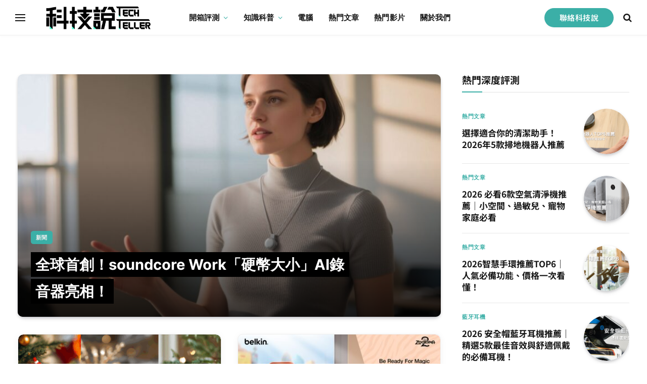

--- FILE ---
content_type: text/html; charset=UTF-8
request_url: https://techteller.com/
body_size: 41167
content:
<!DOCTYPE html>
<html lang="zh-TW" prefix="og: https://ogp.me/ns#" class="s-light site-s-light">

<head>

	<meta charset="UTF-8" />
	<meta name="viewport" content="width=device-width, initial-scale=1" />
		<style>img:is([sizes="auto" i], [sizes^="auto," i]) { contain-intrinsic-size: 3000px 1500px }</style>
	
<!-- Search Engine Optimization by Rank Math PRO - https://rankmath.com/ -->
<title>首頁 | TechTeller (科技說)</title>
<link rel='preload' href='https://techteller.com/wp-content/uploads/2023/11/techteller-logo-white-1.png' as='image' imagesrcset='' imagesizes='' />
<link rel='preload' href='https://techteller.com/wp-content/uploads/2023/11/techteller-logo.png' as='image' imagesrcset='' imagesizes='' />
<link rel="preload" as="image" imagesrcset="https://techteller.com/wp-content/uploads/2025/12/soundcore_圖4-768x576.jpg 768w, https://techteller.com/wp-content/uploads/2025/12/soundcore_圖4-300x225.jpg 300w, https://techteller.com/wp-content/uploads/2025/12/soundcore_圖4-2000x1501.jpg 2000w, https://techteller.com/wp-content/uploads/2025/12/soundcore_圖4-1536x1153.jpg 1536w, https://techteller.com/wp-content/uploads/2025/12/soundcore_圖4-2048x1537.jpg 2048w, https://techteller.com/wp-content/uploads/2025/12/soundcore_圖4-150x113.jpg 150w, https://techteller.com/wp-content/uploads/2025/12/soundcore_圖4-450x338.jpg 450w, https://techteller.com/wp-content/uploads/2025/12/soundcore_圖4-1200x900.jpg 1200w" imagesizes="(max-width: 605px) 100vw, 605px" /><link rel="preload" as="font" href="https://techteller.com/wp-content/themes/smart-mag/css/icons/fonts/ts-icons.woff2?v3.2" type="font/woff2" crossorigin="anonymous" />
<meta name="description" content="TechTeller 科技說—白話解說科技，以專業數據做 3C 評測與橫評；2025 目標成為亞洲 RTINGS。手機／藍牙耳機推薦、行動電源推薦、充電器推薦等 3C 開箱評測，幫你放心選購！"/>
<meta name="robots" content="follow, index, max-snippet:-1, max-video-preview:-1, max-image-preview:large"/>
<link rel="canonical" href="https://techteller.com/" />
<meta property="og:locale" content="zh_TW" />
<meta property="og:type" content="website" />
<meta property="og:title" content="首頁 | TechTeller (科技說)" />
<meta property="og:description" content="TechTeller 科技說—白話解說科技，以專業數據做 3C 評測與橫評；2025 目標成為亞洲 RTINGS。手機／藍牙耳機推薦、行動電源推薦、充電器推薦等 3C 開箱評測，幫你放心選購！" />
<meta property="og:url" content="https://techteller.com/" />
<meta property="og:site_name" content="TechTeller (科技說)" />
<meta property="og:updated_time" content="2025-05-02T17:50:29+08:00" />
<meta property="fb:app_id" content="220304448776474" />
<meta property="og:image" content="https://techteller.com/wp-content/uploads/2025/05/科技說banner-2000x1125.jpg" />
<meta property="og:image:secure_url" content="https://techteller.com/wp-content/uploads/2025/05/科技說banner-2000x1125.jpg" />
<meta property="og:image:width" content="814" />
<meta property="og:image:height" content="458" />
<meta property="og:image:alt" content="TechTeller banner" />
<meta property="og:image:type" content="image/jpeg" />
<meta property="article:published_time" content="2021-01-13T16:29:55+08:00" />
<meta property="article:modified_time" content="2025-05-02T17:50:29+08:00" />
<meta name="twitter:card" content="summary_large_image" />
<meta name="twitter:title" content="首頁 | TechTeller (科技說)" />
<meta name="twitter:description" content="TechTeller 科技說—白話解說科技，以專業數據做 3C 評測與橫評；2025 目標成為亞洲 RTINGS。手機／藍牙耳機推薦、行動電源推薦、充電器推薦等 3C 開箱評測，幫你放心選購！" />
<meta name="twitter:image" content="https://techteller.com/wp-content/uploads/2025/05/科技說banner-2000x1125.jpg" />
<meta name="twitter:label1" content="Written by" />
<meta name="twitter:data1" content="Henry" />
<meta name="twitter:label2" content="Time to read" />
<meta name="twitter:data2" content="2 minutes" />
<script type="application/ld+json" class="rank-math-schema-pro">{"@context":"https://schema.org","@graph":[{"@type":"Place","@id":"https://techteller.com/#place","address":{"@type":"PostalAddress","streetAddress":"13F.-2, No. 700, Zhongzheng Rd., Zhonghe Dist., New Taipei City 235, Taiwan (R.O.C.)","addressLocality":"New Taipei City","addressRegion":"Taiwan","postalCode":"235","addressCountry":"ISO 3166-2"}},{"@type":["NewsMediaOrganization","Organization"],"@id":"https://techteller.com/#organization","name":"\u79d1\u6280\u8aaa\u80a1\u4efd\u6709\u9650\u516c\u53f8(TechTeller CO., Ltd.)","url":"https://www.techteller.com","sameAs":["https://www.facebook.com/techteller"],"email":"mkt@techteller.com","address":{"@type":"PostalAddress","streetAddress":"13F.-2, No. 700, Zhongzheng Rd., Zhonghe Dist., New Taipei City 235, Taiwan (R.O.C.)","addressLocality":"New Taipei City","addressRegion":"Taiwan","postalCode":"235","addressCountry":"ISO 3166-2"},"logo":{"@type":"ImageObject","@id":"https://techteller.com/#logo","url":"https://techteller.com/wp-content/uploads/2025/05/200x200.jpg","contentUrl":"https://techteller.com/wp-content/uploads/2025/05/200x200.jpg","caption":"TechTeller (\u79d1\u6280\u8aaa)","inLanguage":"zh-TW","width":"200","height":"200"},"contactPoint":[{"@type":"ContactPoint","telephone":"+886277083806","contactType":"customer support"}],"description":"\u79d1\u6280\u8aaa TechTeller\uff08\u79d1\u6280\u8aaa\u80a1\u4efd\u6709\u9650\u516c\u53f8\uff09\u662f\u7b2c\u4e00\u5929\u96c6\u5718\u65d7\u4e0b\u7684\u300c\u5167\u5bb9 \u2027 \u5a92\u9ad4 \u2027 \u8a55\u6e2c\u300d\u6838\u5fc3\u54c1\u724c\uff0c\u6211\u5011\u4ee5\u300c\u767d\u8a71\u89e3\u8aaa\u79d1\u6280\uff0c\u4ee5\u5c08\u696d\u8207\u516c\u6b63\u6578\u64da\u8b93\u7528\u6236\u7406\u89e3\u3001\u8a55\u6e2c\u548c\u8ffd\u8e64\u300d\u70ba\u4f7f\u547d\uff0c\u7d50\u5408\u5de5\u7a0b\u7d1a\u6e2c\u8a66\u6d41\u7a0b\u8207\u6613\u61c2\u7684\u6558\u4e8b\uff0c\u70ba\u5927\u773e\u5256\u6790\u6700\u65b0 3C \u8207\u667a\u6167\u751f\u6d3b\u7522\u54c1\u3002\u9858\u666f\u662f\u5728 3\u20135 \u5e74\u5167\u8e8d\u5347\u70ba\u300c\u4e9e\u6d32\u7248 RTINGS\u300d\uff0c\u4e26\u9577\u671f\u6210\u70ba\u5168\u7403\u9996\u5c48\u4e00\u6307\u7684\u6b0a\u5a01\u79d1\u6280\u5a92\u9ad4\u3002\r\n\r\n\u5f9e\u53f0\u7063\u51fa\u767c\uff0c\u79d1\u6280\u8aaa\u81f4\u529b\u65bc\u5728\u6bcf\u4e00\u500b 3C \u54c1\u985e\u9818\u57df\u5efa\u7acb\u516c\u6b63\u8a55\u6e2c\u6a19\u6e96\uff0c\u8b93\u6d88\u8cbb\u8005\u5b89\u5fc3\u9078\u8cfc\uff1b\u6211\u5011\u5805\u6301\u300c\u5c08\u696d + \u6613\u61c2\u300d\u7684\u5167\u5bb9 DNA\u2500\u2500\r\n\r\n\u5167\u90e8\u5236\u8a02\u570b\u969b\u7d1a\u6e2c\u8a55\u6d41\u7a0b\u8207\u91cf\u5316\u8a55\u5206\u6a19\u6e96\u3001\u7522\u51fa\u5ba2\u89c0\u4e14\u53ef\u91cd\u8907\u9a57\u8b49\u7684\u6e2c\u8a66\u6578\u64da\uff0c\u4ee5\u5716\u6587\u3001\u5f71\u97f3\u548c\u793e\u7fa4\u4e92\u52d5\u8b93\u4e00\u822c\u7528\u6236\u4e5f\u80fd\u8f15\u9b06\u7406\u89e3\r\n\r\n\u7576\u79d1\u6280\u8aaa\u7684\u516c\u4fe1\u529b\u65e5\u76ca\u6df1\u5316\uff0c\u4e0d\u50c5\u80fd\u70ba\u65b0\u9032\u6216\u81ea\u5bb6\u54c1\u724c\u5feb\u901f\u5efa\u7acb\u4fe1\u4efb\uff0c\u66f4\u6210\u70ba\u83ef\u8a9e\u5e02\u5834\u79d1\u6280\u8da8\u52e2\u6559\u80b2\u7684\u5165\u53e3\uff0c\u6301\u7e8c\u62d3\u5c55\u5a92\u9ad4\u5f71\u97ff\u529b\u4e26\u63a8\u52d5\u6574\u9ad4 3C \u7522\u696d\u826f\u6027\u767c\u5c55\u3002","vatID":"83798158","location":{"@id":"https://techteller.com/#place"}},{"@type":"WebSite","@id":"https://techteller.com/#website","url":"https://techteller.com","name":"TechTeller (\u79d1\u6280\u8aaa)","alternateName":"TechTeller \u79d1\u6280\u8aaa","publisher":{"@id":"https://techteller.com/#organization"},"inLanguage":"zh-TW","potentialAction":{"@type":"SearchAction","target":"https://techteller.com/?s={search_term_string}","query-input":"required name=search_term_string"}},{"@type":"ImageObject","@id":"https://techteller.com/wp-content/uploads/2024/12/Artboard-1-768x432.jpg","url":"https://techteller.com/wp-content/uploads/2024/12/Artboard-1-768x432.jpg","width":"200","height":"200","inLanguage":"zh-TW"},{"@type":"WebPage","@id":"https://techteller.com/#webpage","url":"https://techteller.com/","name":"\u9996\u9801 | TechTeller (\u79d1\u6280\u8aaa)","datePublished":"2021-01-13T16:29:55+08:00","dateModified":"2025-05-02T17:50:29+08:00","about":{"@id":"https://techteller.com/#organization"},"isPartOf":{"@id":"https://techteller.com/#website"},"primaryImageOfPage":{"@id":"https://techteller.com/wp-content/uploads/2024/12/Artboard-1-768x432.jpg"},"inLanguage":"zh-TW"},{"@type":"Person","@id":"https://techteller.com/author/henryteller/","name":"Henry","description":"TechTeller - Henry","url":"https://techteller.com/author/henryteller/","image":{"@type":"ImageObject","@id":"https://techteller.com/wp-content/uploads/2023/11/Henryxtechteller-150x150.jpeg","url":"https://techteller.com/wp-content/uploads/2023/11/Henryxtechteller-150x150.jpeg","caption":"Henry","inLanguage":"zh-TW"},"sameAs":["https://techteller.com","https://www.facebook.com/techteller"],"worksFor":{"@id":"https://techteller.com/#organization"}},{"@type":"NewsArticle","headline":"\u9996\u9801","keywords":"\u79d1\u6280\u7522\u54c1\u8a55\u6e2c \u2027 TechTeller,\u85cd\u7259\u8033\u6a5f\u63a8\u85a6,\u884c\u52d5\u96fb\u6e90\u63a8\u85a6,\u5145\u96fb\u5668\u63a8\u85a6,\u79d1\u6280\u8aaa","datePublished":"2021-01-13T16:29:55+08:00","dateModified":"2025-05-02T17:50:29+08:00","author":{"@id":"https://techteller.com/author/henryteller/","name":"Henry"},"publisher":{"@id":"https://techteller.com/#organization"},"description":"\u96a8\u8457iPhone 16\u7684\u767c\u5e03\u4e0a&hellip;","copyrightYear":"2025","copyrightHolder":{"@id":"https://techteller.com/#organization"},"name":"\u9996\u9801","@id":"https://techteller.com/#richSnippet","isPartOf":{"@id":"https://techteller.com/#webpage"},"image":{"@id":"https://techteller.com/wp-content/uploads/2024/12/Artboard-1-768x432.jpg"},"inLanguage":"zh-TW","mainEntityOfPage":{"@id":"https://techteller.com/#webpage"}}]}</script>
<meta name="google-site-verification" content="c_tjQ1awwWWaXEROIGyDRUTA8Q6X1rwBT_B5IzssHos" />
<meta name="baidu-site-verification" content="UYmWFTu8co" />
<!-- /Rank Math WordPress SEO plugin -->


<link rel="alternate" type="application/rss+xml" title="訂閱《TechTeller (科技說)》&raquo; 資訊提供" href="https://techteller.com/feed/" />
<link rel="alternate" type="application/rss+xml" title="訂閱《TechTeller (科技說)》&raquo; 留言的資訊提供" href="https://techteller.com/comments/feed/" />
<script type="text/javascript">
/* <![CDATA[ */
window._wpemojiSettings = {"baseUrl":"https:\/\/s.w.org\/images\/core\/emoji\/16.0.1\/72x72\/","ext":".png","svgUrl":"https:\/\/s.w.org\/images\/core\/emoji\/16.0.1\/svg\/","svgExt":".svg","source":{"concatemoji":"https:\/\/techteller.com\/wp-includes\/js\/wp-emoji-release.min.js?ver=6.8.3"}};
/*! This file is auto-generated */
!function(s,n){var o,i,e;function c(e){try{var t={supportTests:e,timestamp:(new Date).valueOf()};sessionStorage.setItem(o,JSON.stringify(t))}catch(e){}}function p(e,t,n){e.clearRect(0,0,e.canvas.width,e.canvas.height),e.fillText(t,0,0);var t=new Uint32Array(e.getImageData(0,0,e.canvas.width,e.canvas.height).data),a=(e.clearRect(0,0,e.canvas.width,e.canvas.height),e.fillText(n,0,0),new Uint32Array(e.getImageData(0,0,e.canvas.width,e.canvas.height).data));return t.every(function(e,t){return e===a[t]})}function u(e,t){e.clearRect(0,0,e.canvas.width,e.canvas.height),e.fillText(t,0,0);for(var n=e.getImageData(16,16,1,1),a=0;a<n.data.length;a++)if(0!==n.data[a])return!1;return!0}function f(e,t,n,a){switch(t){case"flag":return n(e,"\ud83c\udff3\ufe0f\u200d\u26a7\ufe0f","\ud83c\udff3\ufe0f\u200b\u26a7\ufe0f")?!1:!n(e,"\ud83c\udde8\ud83c\uddf6","\ud83c\udde8\u200b\ud83c\uddf6")&&!n(e,"\ud83c\udff4\udb40\udc67\udb40\udc62\udb40\udc65\udb40\udc6e\udb40\udc67\udb40\udc7f","\ud83c\udff4\u200b\udb40\udc67\u200b\udb40\udc62\u200b\udb40\udc65\u200b\udb40\udc6e\u200b\udb40\udc67\u200b\udb40\udc7f");case"emoji":return!a(e,"\ud83e\udedf")}return!1}function g(e,t,n,a){var r="undefined"!=typeof WorkerGlobalScope&&self instanceof WorkerGlobalScope?new OffscreenCanvas(300,150):s.createElement("canvas"),o=r.getContext("2d",{willReadFrequently:!0}),i=(o.textBaseline="top",o.font="600 32px Arial",{});return e.forEach(function(e){i[e]=t(o,e,n,a)}),i}function t(e){var t=s.createElement("script");t.src=e,t.defer=!0,s.head.appendChild(t)}"undefined"!=typeof Promise&&(o="wpEmojiSettingsSupports",i=["flag","emoji"],n.supports={everything:!0,everythingExceptFlag:!0},e=new Promise(function(e){s.addEventListener("DOMContentLoaded",e,{once:!0})}),new Promise(function(t){var n=function(){try{var e=JSON.parse(sessionStorage.getItem(o));if("object"==typeof e&&"number"==typeof e.timestamp&&(new Date).valueOf()<e.timestamp+604800&&"object"==typeof e.supportTests)return e.supportTests}catch(e){}return null}();if(!n){if("undefined"!=typeof Worker&&"undefined"!=typeof OffscreenCanvas&&"undefined"!=typeof URL&&URL.createObjectURL&&"undefined"!=typeof Blob)try{var e="postMessage("+g.toString()+"("+[JSON.stringify(i),f.toString(),p.toString(),u.toString()].join(",")+"));",a=new Blob([e],{type:"text/javascript"}),r=new Worker(URL.createObjectURL(a),{name:"wpTestEmojiSupports"});return void(r.onmessage=function(e){c(n=e.data),r.terminate(),t(n)})}catch(e){}c(n=g(i,f,p,u))}t(n)}).then(function(e){for(var t in e)n.supports[t]=e[t],n.supports.everything=n.supports.everything&&n.supports[t],"flag"!==t&&(n.supports.everythingExceptFlag=n.supports.everythingExceptFlag&&n.supports[t]);n.supports.everythingExceptFlag=n.supports.everythingExceptFlag&&!n.supports.flag,n.DOMReady=!1,n.readyCallback=function(){n.DOMReady=!0}}).then(function(){return e}).then(function(){var e;n.supports.everything||(n.readyCallback(),(e=n.source||{}).concatemoji?t(e.concatemoji):e.wpemoji&&e.twemoji&&(t(e.twemoji),t(e.wpemoji)))}))}((window,document),window._wpemojiSettings);
/* ]]> */
</script>
<style id='wp-emoji-styles-inline-css' type='text/css'>img.wp-smiley, img.emoji {
		display: inline !important;
		border: none !important;
		box-shadow: none !important;
		height: 1em !important;
		width: 1em !important;
		margin: 0 0.07em !important;
		vertical-align: -0.1em !important;
		background: none !important;
		padding: 0 !important;
	}</style>
<style id='classic-theme-styles-inline-css' type='text/css'>/*! This file is auto-generated */
.wp-block-button__link{color:#fff;background-color:#32373c;border-radius:9999px;box-shadow:none;text-decoration:none;padding:calc(.667em + 2px) calc(1.333em + 2px);font-size:1.125em}.wp-block-file__button{background:#32373c;color:#fff;text-decoration:none}</style>
<link rel='stylesheet' id='ultimate_blocks-cgb-style-css-css' href='https://techteller.com/wp-content/cache/flying-press/ca28a49e71d8.blocks.style.build.css' type='text/css' media='all' />
<style id='global-styles-inline-css' type='text/css'>:root{--wp--preset--aspect-ratio--square: 1;--wp--preset--aspect-ratio--4-3: 4/3;--wp--preset--aspect-ratio--3-4: 3/4;--wp--preset--aspect-ratio--3-2: 3/2;--wp--preset--aspect-ratio--2-3: 2/3;--wp--preset--aspect-ratio--16-9: 16/9;--wp--preset--aspect-ratio--9-16: 9/16;--wp--preset--color--black: #000000;--wp--preset--color--cyan-bluish-gray: #abb8c3;--wp--preset--color--white: #ffffff;--wp--preset--color--pale-pink: #f78da7;--wp--preset--color--vivid-red: #cf2e2e;--wp--preset--color--luminous-vivid-orange: #ff6900;--wp--preset--color--luminous-vivid-amber: #fcb900;--wp--preset--color--light-green-cyan: #7bdcb5;--wp--preset--color--vivid-green-cyan: #00d084;--wp--preset--color--pale-cyan-blue: #8ed1fc;--wp--preset--color--vivid-cyan-blue: #0693e3;--wp--preset--color--vivid-purple: #9b51e0;--wp--preset--gradient--vivid-cyan-blue-to-vivid-purple: linear-gradient(135deg,rgba(6,147,227,1) 0%,rgb(155,81,224) 100%);--wp--preset--gradient--light-green-cyan-to-vivid-green-cyan: linear-gradient(135deg,rgb(122,220,180) 0%,rgb(0,208,130) 100%);--wp--preset--gradient--luminous-vivid-amber-to-luminous-vivid-orange: linear-gradient(135deg,rgba(252,185,0,1) 0%,rgba(255,105,0,1) 100%);--wp--preset--gradient--luminous-vivid-orange-to-vivid-red: linear-gradient(135deg,rgba(255,105,0,1) 0%,rgb(207,46,46) 100%);--wp--preset--gradient--very-light-gray-to-cyan-bluish-gray: linear-gradient(135deg,rgb(238,238,238) 0%,rgb(169,184,195) 100%);--wp--preset--gradient--cool-to-warm-spectrum: linear-gradient(135deg,rgb(74,234,220) 0%,rgb(151,120,209) 20%,rgb(207,42,186) 40%,rgb(238,44,130) 60%,rgb(251,105,98) 80%,rgb(254,248,76) 100%);--wp--preset--gradient--blush-light-purple: linear-gradient(135deg,rgb(255,206,236) 0%,rgb(152,150,240) 100%);--wp--preset--gradient--blush-bordeaux: linear-gradient(135deg,rgb(254,205,165) 0%,rgb(254,45,45) 50%,rgb(107,0,62) 100%);--wp--preset--gradient--luminous-dusk: linear-gradient(135deg,rgb(255,203,112) 0%,rgb(199,81,192) 50%,rgb(65,88,208) 100%);--wp--preset--gradient--pale-ocean: linear-gradient(135deg,rgb(255,245,203) 0%,rgb(182,227,212) 50%,rgb(51,167,181) 100%);--wp--preset--gradient--electric-grass: linear-gradient(135deg,rgb(202,248,128) 0%,rgb(113,206,126) 100%);--wp--preset--gradient--midnight: linear-gradient(135deg,rgb(2,3,129) 0%,rgb(40,116,252) 100%);--wp--preset--font-size--small: 13px;--wp--preset--font-size--medium: 20px;--wp--preset--font-size--large: 36px;--wp--preset--font-size--x-large: 42px;--wp--preset--spacing--20: 0.44rem;--wp--preset--spacing--30: 0.67rem;--wp--preset--spacing--40: 1rem;--wp--preset--spacing--50: 1.5rem;--wp--preset--spacing--60: 2.25rem;--wp--preset--spacing--70: 3.38rem;--wp--preset--spacing--80: 5.06rem;--wp--preset--shadow--natural: 6px 6px 9px rgba(0, 0, 0, 0.2);--wp--preset--shadow--deep: 12px 12px 50px rgba(0, 0, 0, 0.4);--wp--preset--shadow--sharp: 6px 6px 0px rgba(0, 0, 0, 0.2);--wp--preset--shadow--outlined: 6px 6px 0px -3px rgba(255, 255, 255, 1), 6px 6px rgba(0, 0, 0, 1);--wp--preset--shadow--crisp: 6px 6px 0px rgba(0, 0, 0, 1);}:where(.is-layout-flex){gap: 0.5em;}:where(.is-layout-grid){gap: 0.5em;}body .is-layout-flex{display: flex;}.is-layout-flex{flex-wrap: wrap;align-items: center;}.is-layout-flex > :is(*, div){margin: 0;}body .is-layout-grid{display: grid;}.is-layout-grid > :is(*, div){margin: 0;}:where(.wp-block-columns.is-layout-flex){gap: 2em;}:where(.wp-block-columns.is-layout-grid){gap: 2em;}:where(.wp-block-post-template.is-layout-flex){gap: 1.25em;}:where(.wp-block-post-template.is-layout-grid){gap: 1.25em;}.has-black-color{color: var(--wp--preset--color--black) !important;}.has-cyan-bluish-gray-color{color: var(--wp--preset--color--cyan-bluish-gray) !important;}.has-white-color{color: var(--wp--preset--color--white) !important;}.has-pale-pink-color{color: var(--wp--preset--color--pale-pink) !important;}.has-vivid-red-color{color: var(--wp--preset--color--vivid-red) !important;}.has-luminous-vivid-orange-color{color: var(--wp--preset--color--luminous-vivid-orange) !important;}.has-luminous-vivid-amber-color{color: var(--wp--preset--color--luminous-vivid-amber) !important;}.has-light-green-cyan-color{color: var(--wp--preset--color--light-green-cyan) !important;}.has-vivid-green-cyan-color{color: var(--wp--preset--color--vivid-green-cyan) !important;}.has-pale-cyan-blue-color{color: var(--wp--preset--color--pale-cyan-blue) !important;}.has-vivid-cyan-blue-color{color: var(--wp--preset--color--vivid-cyan-blue) !important;}.has-vivid-purple-color{color: var(--wp--preset--color--vivid-purple) !important;}.has-black-background-color{background-color: var(--wp--preset--color--black) !important;}.has-cyan-bluish-gray-background-color{background-color: var(--wp--preset--color--cyan-bluish-gray) !important;}.has-white-background-color{background-color: var(--wp--preset--color--white) !important;}.has-pale-pink-background-color{background-color: var(--wp--preset--color--pale-pink) !important;}.has-vivid-red-background-color{background-color: var(--wp--preset--color--vivid-red) !important;}.has-luminous-vivid-orange-background-color{background-color: var(--wp--preset--color--luminous-vivid-orange) !important;}.has-luminous-vivid-amber-background-color{background-color: var(--wp--preset--color--luminous-vivid-amber) !important;}.has-light-green-cyan-background-color{background-color: var(--wp--preset--color--light-green-cyan) !important;}.has-vivid-green-cyan-background-color{background-color: var(--wp--preset--color--vivid-green-cyan) !important;}.has-pale-cyan-blue-background-color{background-color: var(--wp--preset--color--pale-cyan-blue) !important;}.has-vivid-cyan-blue-background-color{background-color: var(--wp--preset--color--vivid-cyan-blue) !important;}.has-vivid-purple-background-color{background-color: var(--wp--preset--color--vivid-purple) !important;}.has-black-border-color{border-color: var(--wp--preset--color--black) !important;}.has-cyan-bluish-gray-border-color{border-color: var(--wp--preset--color--cyan-bluish-gray) !important;}.has-white-border-color{border-color: var(--wp--preset--color--white) !important;}.has-pale-pink-border-color{border-color: var(--wp--preset--color--pale-pink) !important;}.has-vivid-red-border-color{border-color: var(--wp--preset--color--vivid-red) !important;}.has-luminous-vivid-orange-border-color{border-color: var(--wp--preset--color--luminous-vivid-orange) !important;}.has-luminous-vivid-amber-border-color{border-color: var(--wp--preset--color--luminous-vivid-amber) !important;}.has-light-green-cyan-border-color{border-color: var(--wp--preset--color--light-green-cyan) !important;}.has-vivid-green-cyan-border-color{border-color: var(--wp--preset--color--vivid-green-cyan) !important;}.has-pale-cyan-blue-border-color{border-color: var(--wp--preset--color--pale-cyan-blue) !important;}.has-vivid-cyan-blue-border-color{border-color: var(--wp--preset--color--vivid-cyan-blue) !important;}.has-vivid-purple-border-color{border-color: var(--wp--preset--color--vivid-purple) !important;}.has-vivid-cyan-blue-to-vivid-purple-gradient-background{background: var(--wp--preset--gradient--vivid-cyan-blue-to-vivid-purple) !important;}.has-light-green-cyan-to-vivid-green-cyan-gradient-background{background: var(--wp--preset--gradient--light-green-cyan-to-vivid-green-cyan) !important;}.has-luminous-vivid-amber-to-luminous-vivid-orange-gradient-background{background: var(--wp--preset--gradient--luminous-vivid-amber-to-luminous-vivid-orange) !important;}.has-luminous-vivid-orange-to-vivid-red-gradient-background{background: var(--wp--preset--gradient--luminous-vivid-orange-to-vivid-red) !important;}.has-very-light-gray-to-cyan-bluish-gray-gradient-background{background: var(--wp--preset--gradient--very-light-gray-to-cyan-bluish-gray) !important;}.has-cool-to-warm-spectrum-gradient-background{background: var(--wp--preset--gradient--cool-to-warm-spectrum) !important;}.has-blush-light-purple-gradient-background{background: var(--wp--preset--gradient--blush-light-purple) !important;}.has-blush-bordeaux-gradient-background{background: var(--wp--preset--gradient--blush-bordeaux) !important;}.has-luminous-dusk-gradient-background{background: var(--wp--preset--gradient--luminous-dusk) !important;}.has-pale-ocean-gradient-background{background: var(--wp--preset--gradient--pale-ocean) !important;}.has-electric-grass-gradient-background{background: var(--wp--preset--gradient--electric-grass) !important;}.has-midnight-gradient-background{background: var(--wp--preset--gradient--midnight) !important;}.has-small-font-size{font-size: var(--wp--preset--font-size--small) !important;}.has-medium-font-size{font-size: var(--wp--preset--font-size--medium) !important;}.has-large-font-size{font-size: var(--wp--preset--font-size--large) !important;}.has-x-large-font-size{font-size: var(--wp--preset--font-size--x-large) !important;}
:where(.wp-block-post-template.is-layout-flex){gap: 1.25em;}:where(.wp-block-post-template.is-layout-grid){gap: 1.25em;}
:where(.wp-block-columns.is-layout-flex){gap: 2em;}:where(.wp-block-columns.is-layout-grid){gap: 2em;}
:root :where(.wp-block-pullquote){font-size: 1.5em;line-height: 1.6;}</style>
<link rel='stylesheet' id='embedpress-style-css' href='https://techteller.com/wp-content/cache/flying-press/372064a8986f.embedpress.css' type='text/css' media='all' />
<link rel='stylesheet' id='ub-extension-style-css-css' href='https://techteller.com/wp-content/cache/flying-press/b060b95f3c5c.style.css' type='text/css' media='all' />
<link rel='stylesheet' id='dashicons-css' href='https://techteller.com/wp-content/cache/flying-press/d68d6bf51916.dashicons.min.css' type='text/css' media='all' />
<link rel='stylesheet' id='elementor-frontend-css' href='https://techteller.com/wp-content/cache/flying-press/7761f138c0c0.frontend.min.css' type='text/css' media='all' />
<link rel='stylesheet' id='elementor-post-28355-css' href='https://techteller.com/wp-content/cache/flying-press/be89e62a979f.post-28355.css' type='text/css' media='all' />
<link rel='stylesheet' id='widget-image-css' href='https://techteller.com/wp-content/cache/flying-press/cacb721fe6ea.widget-image.min.css' type='text/css' media='all' />
<link rel='stylesheet' id='swiper-css' href='https://techteller.com/wp-content/cache/flying-press/a2431bc290cf.swiper.min.css' type='text/css' media='all' />
<link rel='stylesheet' id='e-swiper-css' href='https://techteller.com/wp-content/cache/flying-press/f8ab0c98754e.e-swiper.min.css' type='text/css' media='all' />
<link rel='stylesheet' id='widget-divider-css' href='https://techteller.com/wp-content/cache/flying-press/25843c2c4a39.widget-divider.min.css' type='text/css' media='all' />
<link rel='stylesheet' id='elementor-post-28385-css' href='https://techteller.com/wp-content/cache/flying-press/0d54b3c65448.post-28385.css' type='text/css' media='all' />
<link rel='stylesheet' id='smartmag-core-css' href='https://techteller.com/wp-content/cache/flying-press/525770aca21e.style.css' type='text/css' media='all' />
<style id='smartmag-core-inline-css' type='text/css'>:root { --c-main: #3bafa7;
--c-main-rgb: 59,175,167;
--text-font: "Inter", system-ui, -apple-system, "Segoe UI", Arial, sans-serif;
--body-font: "Inter", system-ui, -apple-system, "Segoe UI", Arial, sans-serif;
--ui-font: "Outfit", system-ui, -apple-system, "Segoe UI", Arial, sans-serif;
--title-font: "Outfit", system-ui, -apple-system, "Segoe UI", Arial, sans-serif;
--h-font: "Outfit", system-ui, -apple-system, "Segoe UI", Arial, sans-serif;
--title-font: var(--ui-font);
--h-font: var(--ui-font);
--text-h-font: var(--h-font);
--title-font: var(--body-font);
--title-size-xs: 15px;
--title-size-m: 19px;
--main-width: 1240px;
--p-title-space: 11px;
--c-excerpts: #474747;
--excerpt-size: 14px; }
.s-dark body { background-color: #101016; }
.post-title:not(._) { line-height: 1.4; }
:root { --wrap-padding: 35px; }
:root { --sidebar-width: 336px; }
.ts-row, .has-el-gap { --sidebar-c-width: calc(var(--sidebar-width) + var(--grid-gutter-h) + var(--sidebar-c-pad)); }
.smart-head-main { --c-shadow: rgba(0,0,0,0.02); }
.smart-head-main .smart-head-top { --head-h: 42px; border-image: linear-gradient(90deg, #e40666 0%, #3c3fde 100%); border-image-slice: 1; border-image-width: 3px 0 0 0; border-width: 3px 0; border-image-width: 0 0 3px 0; }
.smart-head-main .smart-head-mid { --head-h: 70px; border-bottom-width: 1px; border-bottom-color: #efefef; }
.s-dark .smart-head-main .smart-head-mid,
.smart-head-main .s-dark.smart-head-mid { border-bottom-color: #3f3f3f; }
.navigation-main .menu > li > a { font-size: 15.4px; letter-spacing: 0.01em; }
.navigation-main { --nav-items-space: 15px; }
.s-light .navigation { --c-nav-blip: var(--c-main); }
.smart-head-mobile .smart-head-mid { border-image: linear-gradient(90deg, #e40666 0%, #3c3fde 100%); border-image-slice: 1; border-image-width: 3px 0 0 0; border-width: 3px 0; }
.navigation-small { margin-left: calc(-1 * var(--nav-items-space)); }
.s-dark .navigation-small { --c-nav-hov: rgba(255,255,255,0.76); }
.s-dark .smart-head-main .spc-social,
.smart-head-main .s-dark .spc-social { --c-spc-social: #ffffff; --c-spc-social-hov: rgba(255,255,255,0.92); }
.smart-head-main .spc-social { --spc-social-fs: 13px; --spc-social-size: 26px; --spc-social-space: 5px; }
.s-dark .smart-head-main .search-icon:hover,
.smart-head-main .s-dark .search-icon:hover { color: #bcbcbc; }
.smart-head-main { --search-icon-size: 18px; }
.s-dark .smart-head-main .offcanvas-toggle:hover,
.smart-head-main .s-dark .offcanvas-toggle:hover { --c-hamburger: #bcbcbc; }
.smart-head .ts-button1 { font-size: 12px; border-radius: 6px; height: 34px; line-height: 34px; padding-left: 14px; padding-right: 14px; }
.smart-head .ts-button2 { font-family: "Noto Sans TC", system-ui, -apple-system, "Segoe UI", Arial, sans-serif; font-size: 15px; border-radius: 32px; padding-left: 30px; padding-right: 30px; }
.post-meta .text-in, .post-meta .post-cat > a { font-size: 11px; }
.post-meta .post-cat > a { font-weight: 600; }
.post-meta { --p-meta-sep: "\25c6"; --p-meta-sep-pad: 7px; }
.post-meta .meta-item:before { transform: scale(.65); }
.l-post { --media-radius: 10px; }
.cat-labels .category { font-weight: 600; letter-spacing: 0.06em; border-radius: 5px; padding-top: 2px; padding-bottom: 2px; padding-left: 10px; padding-right: 10px; }
.block-head-c .heading { font-size: 19px; text-transform: initial; }
.block-head-e3 .heading { font-size: 22px; }
.load-button { padding-top: 13px; padding-bottom: 13px; padding-left: 13px; padding-right: 13px; border-radius: 20px; }
.loop-grid-base .media { margin-bottom: 20px; }
.loop-grid .l-post { border-radius: 10px; overflow: hidden; }
.has-nums .l-post { --num-font: "Outfit", system-ui, -apple-system, "Segoe UI", Arial, sans-serif; }
.has-nums-a .l-post .post-title:before,
.has-nums-b .l-post .content:before { font-weight: 500; }
.has-nums-c .l-post .post-title:before,
.has-nums-c .l-post .content:before { font-size: 18px; }
.loop-list-card .l-post { border-radius: 10px; overflow: hidden; }
.loop-small .ratio-is-custom { padding-bottom: calc(100% / 1.3); }
.loop-small .media { width: 30%; max-width: 50%; }
.loop-small .media:not(i) { max-width: 97px; }
.single-featured .featured, .the-post-header .featured { border-radius: 10px; --media-radius: 10px; overflow: hidden; }
.post-meta-single .meta-item, .post-meta-single .text-in { font-size: 13px; }
.author-box .bio { font-family: var(--body-font); }
.the-post-header .post-meta .post-title { font-weight: 800; line-height: 1.35; letter-spacing: -0.01em; }
.entry-content { font-size: 16px; letter-spacing: 0.02em; }
.site-s-light .entry-content { color: #0a0a0a; }
:where(.entry-content) a { text-decoration: underline; text-underline-offset: 4px; text-decoration-thickness: 2px; }
.review-box .overall { border-radius: 32px; }
.review-box .rating-bar, .review-box .bar { height: 8px; border-radius: 8px; }
.review-box .summary { font-size: 14px; }
.review-box .label { font-weight: 500; }
.review-box .summary { font-size: 14px; line-height: 1.5; }
.s-head-large .sub-title { font-size: 19px; }
.s-post-large .post-content-wrap { display: grid; grid-template-columns: minmax(0, 1fr); }
.s-post-large .entry-content { max-width: min(100%, calc(750px + var(--p-spacious-pad)*2)); justify-self: center; }
.the-page-heading { font-family: "Noto Sans TC", system-ui, -apple-system, "Segoe UI", Arial, sans-serif; }
.category .feat-grid { --grid-gap: 10px; }
.spc-newsletter { --box-roundness: 10px; }
@media (min-width: 1200px) { .breadcrumbs { font-size: 13px; }
.nav-hov-b .menu > li > a:before { width: calc(100% - (var(--nav-items-space, 15px)*2)); left: var(--nav-items-space); }
.post-content h2 { font-size: 27px; }
.post-content h3 { font-size: 23px; }
.review-box .label { font-size: 14px; } }
@media (min-width: 941px) and (max-width: 1200px) { :root { --sidebar-width: 300px; }
.ts-row, .has-el-gap { --sidebar-c-width: calc(var(--sidebar-width) + var(--grid-gutter-h) + var(--sidebar-c-pad)); }
.navigation-main .menu > li > a { font-size: calc(10px + (15.4px - 10px) * .7); } }
@media (min-width: 768px) and (max-width: 940px) { .ts-contain, .main { padding-left: 35px; padding-right: 35px; }
.layout-boxed-inner { --wrap-padding: 35px; }
:root { --wrap-padding: 35px; }
.review-box .summary { font-size: 14px; } }
@media (max-width: 767px) { .ts-contain, .main { padding-left: 25px; padding-right: 25px; }
.layout-boxed-inner { --wrap-padding: 25px; }
:root { --wrap-padding: 25px; }
.block-head-e3 .heading { font-size: 18px; } }
@media (min-width: 940px) and (max-width: 1300px) { :root { --wrap-padding: min(35px, 5vw); } }</style>
<link rel='stylesheet' id='smartmag-magnific-popup-css' href='https://techteller.com/wp-content/cache/flying-press/1c440c7e2aa4.lightbox.css' type='text/css' media='all' />
<link rel='stylesheet' id='smartmag-icons-css' href='https://techteller.com/wp-content/cache/flying-press/db98e0f44b70.icons.css' type='text/css' media='all' />
<link rel='stylesheet' id='smartmag-gfonts-custom-css' href='https://techteller.com/wp-content/cache/flying-press/719615d3af0b.smartmag-gfonts-custom.css' type='text/css' media='all' />
<link rel='stylesheet' id='google-fonts-1-css' href='https://techteller.com/wp-content/cache/flying-press/fb2fa6148b52.google-fonts-1.css' type='text/css' media='all' />
<script type="text/javascript" id="smartmag-lazy-inline-js-after">
/* <![CDATA[ */
/**
 * @copyright ThemeSphere
 * @preserve
 */
var BunyadLazy={};BunyadLazy.load=function(){function a(e,n){var t={};e.dataset.bgset&&e.dataset.sizes?(t.sizes=e.dataset.sizes,t.srcset=e.dataset.bgset):t.src=e.dataset.bgsrc,function(t){var a=t.dataset.ratio;if(0<a){const e=t.parentElement;if(e.classList.contains("media-ratio")){const n=e.style;n.getPropertyValue("--a-ratio")||(n.paddingBottom=100/a+"%")}}}(e);var a,o=document.createElement("img");for(a in o.onload=function(){var t="url('"+(o.currentSrc||o.src)+"')",a=e.style;a.backgroundImage!==t&&requestAnimationFrame(()=>{a.backgroundImage=t,n&&n()}),o.onload=null,o.onerror=null,o=null},o.onerror=o.onload,t)o.setAttribute(a,t[a]);o&&o.complete&&0<o.naturalWidth&&o.onload&&o.onload()}function e(t){t.dataset.loaded||a(t,()=>{document.dispatchEvent(new Event("lazyloaded")),t.dataset.loaded=1})}function n(t){"complete"===document.readyState?t():window.addEventListener("load",t)}return{initEarly:function(){var t,a=()=>{document.querySelectorAll(".img.bg-cover:not(.lazyload)").forEach(e)};"complete"!==document.readyState?(t=setInterval(a,150),n(()=>{a(),clearInterval(t)})):a()},callOnLoad:n,initBgImages:function(t){t&&n(()=>{document.querySelectorAll(".img.bg-cover").forEach(e)})},bgLoad:a}}(),BunyadLazy.load.initEarly();
/* ]]> */
</script>
<script type="text/javascript" id="jquery-core-js" src="https://techteller.com/wp-content/cache/debloat/js/6def5076439ad864605cfd410cef9d22.js?ver=826eb77e86b0"></script>
<script type="text/javascript" id="jquery-migrate-js" src="https://techteller.com/wp-content/cache/debloat/js/cd13fc1a8b1d528afc1c2892d12bc2de.js?ver=9ffeb32e2d9e"></script>
<script type="text/javascript" id="sphere-post-views-js" src="https://techteller.com/wp-content/cache/debloat/js/9578298fc8dd9e83e0b6803c42ff3554.js?ver=8f4d2325884e"></script>
<script type="text/javascript" id="sphere-post-views-js-after">
/* <![CDATA[ */
var Sphere_PostViews = {"ajaxUrl":"https:\/\/techteller.com\/wp-admin\/admin-ajax.php?sphere_post_views=1","sampling":0,"samplingRate":10,"repeatCountDelay":0,"postID":false,"token":"397f3f9673"}
/* ]]> */
</script>
<link rel="https://api.w.org/" href="https://techteller.com/wp-json/" /><link rel="alternate" title="JSON" type="application/json" href="https://techteller.com/wp-json/wp/v2/pages/28385" /><link rel="EditURI" type="application/rsd+xml" title="RSD" href="https://techteller.com/xmlrpc.php?rsd" />
<meta name="generator" content="WordPress 6.8.3" />
<link rel='shortlink' href='https://techteller.com/' />
<link rel="alternate" title="oEmbed (JSON)" type="application/json+oembed" href="https://techteller.com/wp-json/oembed/1.0/embed?url=https%3A%2F%2Ftechteller.com%2F" />
<link rel="alternate" title="oEmbed (XML)" type="text/xml+oembed" href="https://techteller.com/wp-json/oembed/1.0/embed?url=https%3A%2F%2Ftechteller.com%2F&#038;format=xml" />
<style type="text/css" id="simple-css-output">.single-post .breadcrumbs .inner { max-width: 1080px;}.single-post .breadcrumbs-a + .main { max-width: 1080px; margin-top: 22px !important;}.single-post .s-head-modern .post-author img { max-width: 65px;}.l-post .review-number .progress { width: 100% !important;}.nav-wrap .post-meta > :last-child { display: none;}.no-sidebar .alignnone img, .no-sidebar img.alignnone { width: 45px;}</style><script crossorigin="anonymous" src="https://pagead2.googlesyndication.com/pagead/js/adsbygoogle.js?client=ca-pub-2458581318952853" id="174f068854aecae823c6ffaac8599f6d" async></script>
<meta name="google-adsense-account" content="ca-pub-2458581318952853">
<!-- Google tag (gtag.js) -->
<script src="https://www.googletagmanager.com/gtag/js?id=G-QPQL6FGP6S" id="1e51d42d399db068ada5e091591af3e1" async></script>
<script>
  window.dataLayer = window.dataLayer || [];
  function gtag(){dataLayer.push(arguments);}
  gtag('js', new Date());

  gtag('config', 'G-QPQL6FGP6S');
</script>

<!-- Google tag (gtag.js) -->
<script src="https://www.googletagmanager.com/gtag/js?id=G-QX2JVZ6XBR" id="69921f8ad2ec6b322d89cc554c08ed3b" async></script>
<script>
  window.dataLayer = window.dataLayer || [];
  function gtag(){dataLayer.push(arguments);}
  gtag('js', new Date());

  gtag('config', 'G-QX2JVZ6XBR');
</script>

<script crossorigin="anonymous" src="https://pagead2.googlesyndication.com/pagead/js/adsbygoogle.js?client=ca-pub-2458581318952853" id="174f068854aecae823c6ffaac8599f6d" async></script>

<script type="text/javascript">
    (function(c,l,a,r,i,t,y){
        c[a]=c[a]||function(){(c[a].q=c[a].q||[]).push(arguments)};
        t=l.createElement(r);t.async=1;t.src="https://www.clarity.ms/tag/"+i;
        y=l.getElementsByTagName(r)[0];y.parentNode.insertBefore(t,y);
    })(window, document, "clarity", "script", "kief18xe9b");
</script>

		<script>
		var BunyadSchemeKey = 'bunyad-scheme';
		(() => {
			const d = document.documentElement;
			const c = d.classList;
			var scheme = localStorage.getItem(BunyadSchemeKey);
			
			if (scheme) {
				d.dataset.origClass = c;
				scheme === 'dark' ? c.remove('s-light', 'site-s-light') : c.remove('s-dark', 'site-s-dark');
				c.add('site-s-' + scheme, 's-' + scheme);
			}
		})();
		</script>
		<meta name="generator" content="Elementor 3.27.7; features: e_font_icon_svg, additional_custom_breakpoints; settings: css_print_method-external, google_font-enabled, font_display-swap">
			<style>.e-con.e-parent:nth-of-type(n+4):not(.e-lazyloaded):not(.e-no-lazyload),
				.e-con.e-parent:nth-of-type(n+4):not(.e-lazyloaded):not(.e-no-lazyload) * {
					background-image: none !important;
				}
				@media screen and (max-height: 1024px) {
					.e-con.e-parent:nth-of-type(n+3):not(.e-lazyloaded):not(.e-no-lazyload),
					.e-con.e-parent:nth-of-type(n+3):not(.e-lazyloaded):not(.e-no-lazyload) * {
						background-image: none !important;
					}
				}
				@media screen and (max-height: 640px) {
					.e-con.e-parent:nth-of-type(n+2):not(.e-lazyloaded):not(.e-no-lazyload),
					.e-con.e-parent:nth-of-type(n+2):not(.e-lazyloaded):not(.e-no-lazyload) * {
						background-image: none !important;
					}
				}</style>
			<script type="text/javascript" id="google_gtagjs" src="https://techteller.com/?local_ga_js=ada08326c8a2e9aa3b4218b3e51620aa" async></script>
<script type="text/javascript" id="google_gtagjs-inline">
/* <![CDATA[ */
window.dataLayer = window.dataLayer || [];function gtag(){dataLayer.push(arguments);}gtag('js', new Date());gtag('config', 'G-QX2JVZ6XBR', {'anonymize_ip': true} );
/* ]]> */
</script>
<link rel="icon" href="https://techteller.com/wp-content/uploads/2020/01/cropped-20200118faticon設計_100x100-1-150x150.jpg" sizes="32x32" />
<link rel="icon" href="https://techteller.com/wp-content/uploads/2020/01/cropped-20200118faticon設計_100x100-1-300x300.jpg" sizes="192x192" />
<link rel="apple-touch-icon" href="https://techteller.com/wp-content/uploads/2020/01/cropped-20200118faticon設計_100x100-1-300x300.jpg" />
<meta name="msapplication-TileImage" content="https://techteller.com/wp-content/uploads/2020/01/cropped-20200118faticon設計_100x100-1-300x300.jpg" />
		<style type="text/css" id="wp-custom-css">.footer-bold.s-dark {
	border-top: 5px solid;
	border-image: linear-gradient(135deg,var(--c-main),#000);
	border-image-slice: 1;
}</style>
		

</head>

<body class="home wp-singular page-template page-template-page-templates page-template-blocks page-template-page-templatesblocks-php page page-id-28385 wp-theme-smart-mag no-sidebar has-lb has-lb-sm ts-img-hov-fade layout-normal elementor-default elementor-kit-28355 elementor-page elementor-page-28385">



<div class="main-wrap">

	
<div class="off-canvas-backdrop"></div>
<div class="mobile-menu-container off-canvas s-dark hide-menu-lg" id="off-canvas">

	<div class="off-canvas-head">
		<a href="#" class="close">
			<span class="visuallyhidden">Close Menu</span>
			<i class="tsi tsi-times"></i>
		</a>

		<div class="ts-logo">
			<img class="logo-mobile logo-image logo-image-dark" src="https://techteller.com/wp-content/uploads/2023/11/techteller-logo-white-1.png" width="414" height="80" alt="TechTeller (科技說)" loading="eager" fetchpriority="high" decoding="async"/><img class="logo-mobile logo-image" src="https://techteller.com/wp-content/uploads/2023/11/techteller-logo.png" width="414" height="80" alt="TechTeller (科技說)" loading="eager" fetchpriority="high" decoding="async"/>		</div>
	</div>

	<div class="off-canvas-content">

					<ul class="mobile-menu"></ul>
		
					<div class="off-canvas-widgets">
				
		<div id="bunyad_about_widget-2" class="widget widget-about">		
					
			<div class="widget-title block-head block-head-ac block-head-b"><h5 class="heading">關於科技說</h5></div>			
			
		<div class="inner ">
		
						
						
			<div class="base-text about-text"><p style="color:white">科技本來就應該用「說」的，用更淺顯易懂的方式，讓用戶在現今資訊爆炸時代能快速獲得重點。</p>
<p style="color:white">
介紹科技，用說書人的方式，將書籍或繁雜的資訊，用最簡單白話的方式說給你聽，就是科技說 “TechTeller”的由來。</p>
</div>

			
		</div>

		</div>		
		
		<div id="smartmag-block-posts-small-6" class="widget ts-block-widget smartmag-widget-posts-small">		
		<div class="block">
					<section class="block-wrap block-posts-small block-sc mb-none has-media-shadows" data-id="1">

			<div class="widget-title block-head block-head-ac block-head-b"><h5 class="heading">熱門文章</h5></div>	
			<div class="block-content">
				
	<div class="loop loop-small loop-small-a loop-sep loop-small-sep grid grid-1 md:grid-1 sm:grid-1 xs:grid-1">

					
<article class="l-post small-post small-a-post m-pos-left">

	
			<div class="media">

		
			<a href="https://techteller.com/sci/powerbank-select/" class="image-link media-ratio ratio-is-custom" title="2026行動電源推薦｜16款超強續航！快充、無線、筆電、旅行必備"><span data-bgsrc="https://techteller.com/wp-content/uploads/2021/04/fabrmci999owzcne0vjt-e1645089675897.jpg" class="img bg-cover wp-post-image attachment-large size-large lazyload"></span></a>			
			
			
			
		
		</div>
	

	
		<div class="content">

			<div class="post-meta post-meta-a post-meta-left"><h4 class="is-title post-title"><a href="https://techteller.com/sci/powerbank-select/">2026行動電源推薦｜16款超強續航！快充、無線、筆電、旅行必備</a></h4></div>			
			
			
		</div>

	
</article>	
					
<article class="l-post small-post small-a-post m-pos-left">

	
			<div class="media">

		
			<a href="https://techteller.com/sci/anc-true-wireless/" class="image-link media-ratio ratio-is-custom" title="遠離塵囂！2026年10款真無線藍牙降噪耳機推薦"><span data-bgsrc="https://techteller.com/wp-content/uploads/2021/04/DSC05146-300x200.jpg" class="img bg-cover wp-post-image attachment-medium size-medium lazyload" data-bgset="https://techteller.com/wp-content/uploads/2021/04/DSC05146-300x200.jpg 300w, https://techteller.com/wp-content/uploads/2021/04/DSC05146-2000x1333.jpg 2000w, https://techteller.com/wp-content/uploads/2021/04/DSC05146-768x512.jpg 768w, https://techteller.com/wp-content/uploads/2021/04/DSC05146-1536x1024.jpg 1536w, https://techteller.com/wp-content/uploads/2021/04/DSC05146-2048x1365.jpg 2048w" data-sizes="(max-width: 122px) 100vw, 122px"></span></a>			
			
			
			
		
		</div>
	

	
		<div class="content">

			<div class="post-meta post-meta-a post-meta-left"><h4 class="is-title post-title"><a href="https://techteller.com/sci/anc-true-wireless/">遠離塵囂！2026年10款真無線藍牙降噪耳機推薦</a></h4></div>			
			
			
		</div>

	
</article>	
					
<article class="l-post small-post small-a-post m-pos-left">

	
			<div class="media">

		
			<a href="https://techteller.com/review/what-s-magsafe/" class="image-link media-ratio ratio-is-custom" title="MagSafe 是什麼？iPhone 16 新功能？2026 最新MagSafe 充電懶人包"><span data-bgsrc="https://techteller.com/wp-content/uploads/2022/07/brandon-romanchuk-xpe7pyNmEbw-unsplash-1-300x200.jpg" class="img bg-cover wp-post-image attachment-medium size-medium lazyload" data-bgset="https://techteller.com/wp-content/uploads/2022/07/brandon-romanchuk-xpe7pyNmEbw-unsplash-1-300x200.jpg 300w, https://techteller.com/wp-content/uploads/2022/07/brandon-romanchuk-xpe7pyNmEbw-unsplash-1-2000x1333.jpg 2000w, https://techteller.com/wp-content/uploads/2022/07/brandon-romanchuk-xpe7pyNmEbw-unsplash-1-768x512.jpg 768w, https://techteller.com/wp-content/uploads/2022/07/brandon-romanchuk-xpe7pyNmEbw-unsplash-1-1536x1024.jpg 1536w, https://techteller.com/wp-content/uploads/2022/07/brandon-romanchuk-xpe7pyNmEbw-unsplash-1-2048x1365.jpg 2048w" data-sizes="(max-width: 122px) 100vw, 122px"></span></a>			
			
			
			
		
		</div>
	

	
		<div class="content">

			<div class="post-meta post-meta-a post-meta-left"><h4 class="is-title post-title"><a href="https://techteller.com/review/what-s-magsafe/">MagSafe 是什麼？iPhone 16 新功能？2026 最新MagSafe 充電懶人包</a></h4></div>			
			
			
		</div>

	
</article>	
					
<article class="l-post small-post small-a-post m-pos-left">

	
			<div class="media">

		
			<a href="https://techteller.com/sci/best-soundbar/" class="image-link media-ratio ratio-is-custom" title="我適合Soundbar嗎？超詳細分析！2026推薦10款Soundbar"><span data-bgsrc="https://techteller.com/wp-content/uploads/2022/08/image-300x192.jpeg" class="img bg-cover wp-post-image attachment-medium size-medium lazyload" data-bgset="https://techteller.com/wp-content/uploads/2022/08/image-300x192.jpeg 300w, https://techteller.com/wp-content/uploads/2022/08/image-768x492.jpeg 768w, https://techteller.com/wp-content/uploads/2022/08/image-1536x985.jpeg 1536w, https://techteller.com/wp-content/uploads/2022/08/image.jpeg 1600w" data-sizes="(max-width: 122px) 100vw, 122px" role="img" aria-label="Soundbar推薦"></span></a>			
			
			
			
		
		</div>
	

	
		<div class="content">

			<div class="post-meta post-meta-a post-meta-left"><h4 class="is-title post-title"><a href="https://techteller.com/sci/best-soundbar/">我適合Soundbar嗎？超詳細分析！2026推薦10款Soundbar</a></h4></div>			
			
			
		</div>

	
</article>	
		
	</div>

					</div>

		</section>
				</div>

		</div>			</div>
		
		
		<div class="spc-social-block spc-social spc-social-b smart-head-social">
		
			
				<a href="https://www.facebook.com/techteller" class="link service s-facebook" target="_blank" rel="nofollow noopener">
					<i class="icon tsi tsi-facebook"></i>					<span class="visuallyhidden">Facebook</span>
				</a>
									
			
				<a href="https://www.instagram.com/techteller_3c/" class="link service s-instagram" target="_blank" rel="nofollow noopener">
					<i class="icon tsi tsi-instagram"></i>					<span class="visuallyhidden">Instagram</span>
				</a>
									
			
				<a href="https://www.youtube.com/@techteller_official" class="link service s-youtube" target="_blank" rel="nofollow noopener">
					<i class="icon tsi tsi-youtube-play"></i>					<span class="visuallyhidden">YouTube</span>
				</a>
									
			
				<a href="https://www.tiktok.com/@techteller" class="link service s-tiktok" target="_blank" rel="nofollow noopener">
					<i class="icon tsi tsi-tiktok"></i>					<span class="visuallyhidden">TikTok</span>
				</a>
									
			
		</div>

		
	</div>

</div>
<div class="smart-head smart-head-a smart-head-main" id="smart-head" data-sticky="auto" data-sticky-type="fixed" data-sticky-full>
	
	<div class="smart-head-row smart-head-mid is-light smart-head-row-full">

		<div class="inner wrap">

							
				<div class="items items-left ">
				
<button class="offcanvas-toggle has-icon" type="button" aria-label="Menu">
	<span class="hamburger-icon hamburger-icon-b">
		<span class="inner"></span>
	</span>
</button>	<a href="https://techteller.com/" title="TechTeller (科技說)" rel="home" class="logo-link ts-logo logo-is-image">
		<h1>
			
				
					<img src="https://techteller.com/wp-content/uploads/2023/11/techteller-logo-white.png" class="logo-image logo-image-dark" alt="TechTeller (科技說)" srcset="https://techteller.com/wp-content/uploads/2023/11/techteller-logo-white.png ,https://techteller.com/wp-content/uploads/2023/11/techteller-logo-white-1.png 2x" width="207" height="40" loading="lazy" fetchpriority="low" sizes="auto"/><img loading="lazy" src="https://techteller.com/wp-content/uploads/2023/11/20231110科技說LOGO-2.png" class="logo-image" alt="TechTeller (科技說)" srcset="https://techteller.com/wp-content/uploads/2023/11/20231110科技說LOGO-2.png ,https://techteller.com/wp-content/uploads/2023/11/techteller-logo.png 2x" width="207" height="40" fetchpriority="low" sizes="auto"/>
									 
					</h1>
	</a>	<div class="nav-wrap">
		<nav class="navigation navigation-main nav-hov-b">
			<ul id="menu-main-menu" class="menu"><li id="menu-item-28497" class="menu-item menu-item-type-taxonomy menu-item-object-category menu-item-has-children menu-cat-18 menu-item-has-children item-mega-menu menu-item-28497"><a href="https://techteller.com/review/">開箱評測</a>
<div class="sub-menu mega-menu mega-menu-a wrap">

		
	<div class="column sub-cats">
		
		<ol class="sub-nav">
							
				<li class="menu-item menu-item-type-taxonomy menu-item-object-category menu-cat-128 menu-item-28535"><a href="https://techteller.com/review/bluetooth-headphone/">藍牙耳機</a></li>
				
							
				<li class="menu-item menu-item-type-taxonomy menu-item-object-category menu-cat-129 menu-item-28536"><a href="https://techteller.com/review/pc-related/">電腦相關</a></li>
				
						
			<li class="menu-item view-all menu-cat-18"><a href="https://techteller.com/review/">全部文章</a></li>
		</ol>
	
	</div>
	

		
	
	<section class="column recent-posts" data-columns="4">
					<div class="posts" data-id="128">

						<section class="block-wrap block-grid mb-none has-media-shadows" data-id="2">

				
			<div class="block-content">
					
	<div class="loop loop-grid loop-grid-sm grid grid-4 md:grid-2 xs:grid-1">

					
<article class="l-post grid-post grid-sm-post">

	
			<div class="media">

		
			<a href="https://techteller.com/review/bluetooth-headphone/top-helmet-earpieces/" class="image-link media-ratio ratio-16-9" title="2026 安全帽藍牙耳機推薦｜精選5款最佳音效與舒適佩戴的必備耳機！"><span data-bgsrc="https://techteller.com/wp-content/uploads/2025/04/5-450x203.png" class="img bg-cover wp-post-image attachment-bunyad-medium size-bunyad-medium lazyload" data-bgset="https://techteller.com/wp-content/uploads/2025/04/5-450x203.png 450w, https://techteller.com/wp-content/uploads/2025/04/5-768x346.png 768w, https://techteller.com/wp-content/uploads/2025/04/5-1536x691.png 1536w, https://techteller.com/wp-content/uploads/2025/04/5-1200x540.png 1200w, https://techteller.com/wp-content/uploads/2025/04/5.png 2000w" data-sizes="(max-width: 390px) 100vw, 390px"></span></a>			
			
			
			
		
		</div>
	

	
		<div class="content">

			<div class="post-meta post-meta-a has-below"><h2 class="is-title post-title"><a href="https://techteller.com/review/bluetooth-headphone/top-helmet-earpieces/">2026 安全帽藍牙耳機推薦｜精選5款最佳音效與舒適佩戴的必備耳機！</a></h2><div class="post-meta-items meta-below"><span class="meta-item date"><span class="date-link"><time class="post-date" datetime="2025-04-09T15:44:27+08:00">9 4 月, 2025</time></span></span></div></div>			
			
			
		</div>

	
</article>					
<article class="l-post grid-post grid-sm-post">

	
			<div class="media">

		
			<a href="https://techteller.com/review/review-qcy-melobuds-pro-aliybuds-pro-plus-crossky-gtr2/" class="image-link media-ratio ratio-16-9" title="千元級殺手QCY三款耳機上市｜MeloBuds Pro、AilyBuds Pro+、Crossky GTR2"><span data-bgsrc="https://techteller.com/wp-content/uploads/2024/12/DSC01638-1-450x300.jpg" class="img bg-cover wp-post-image attachment-bunyad-medium size-bunyad-medium lazyload" data-bgset="https://techteller.com/wp-content/uploads/2024/12/DSC01638-1-450x300.jpg 450w, https://techteller.com/wp-content/uploads/2024/12/DSC01638-1-2000x1333.jpg 2000w, https://techteller.com/wp-content/uploads/2024/12/DSC01638-1-768x512.jpg 768w, https://techteller.com/wp-content/uploads/2024/12/DSC01638-1-1536x1024.jpg 1536w, https://techteller.com/wp-content/uploads/2024/12/DSC01638-1-2048x1365.jpg 2048w, https://techteller.com/wp-content/uploads/2024/12/DSC01638-1-1200x800.jpg 1200w" data-sizes="(max-width: 390px) 100vw, 390px" role="img" aria-label="QCY 藍牙耳機"></span></a>			
			
			
			
		
		</div>
	

	
		<div class="content">

			<div class="post-meta post-meta-a has-below"><h2 class="is-title post-title"><a href="https://techteller.com/review/review-qcy-melobuds-pro-aliybuds-pro-plus-crossky-gtr2/">千元級殺手QCY三款耳機上市｜MeloBuds Pro、AilyBuds Pro+、Crossky GTR2</a></h2><div class="post-meta-items meta-below"><span class="meta-item date"><span class="date-link"><time class="post-date" datetime="2024-12-09T09:21:30+08:00">9 12 月, 2024</time></span></span></div></div>			
			
			
		</div>

	
</article>					
<article class="l-post grid-post grid-sm-post">

	
			<div class="media">

		
			<a href="https://techteller.com/review/%e5%be%b7%e5%9c%8b%e8%a8%ad%e8%a8%88%e7%9a%84%e5%85%a8%e8%83%bd%e8%80%b3%e6%a9%9f%ef%bc%9ffiil-gs%e3%80%81fiil-cc-pro-2-%e6%9c%80%e5%ae%8c%e6%95%b4%e7%9a%84%e9%96%8b%e7%ae%b1%e8%a9%95%e6%b8%ac/" class="image-link media-ratio ratio-16-9" title="德國設計的全能耳機？FIIL GS、FIIL CC Pro 2 最完整的開箱評測"><span data-bgsrc="https://techteller.com/wp-content/uploads/2024/12/DSC07857-450x300.jpg" class="img bg-cover wp-post-image attachment-bunyad-medium size-bunyad-medium lazyload" data-bgset="https://techteller.com/wp-content/uploads/2024/12/DSC07857-450x300.jpg 450w, https://techteller.com/wp-content/uploads/2024/12/DSC07857-2000x1333.jpg 2000w, https://techteller.com/wp-content/uploads/2024/12/DSC07857-768x512.jpg 768w, https://techteller.com/wp-content/uploads/2024/12/DSC07857-1536x1024.jpg 1536w, https://techteller.com/wp-content/uploads/2024/12/DSC07857-2048x1365.jpg 2048w, https://techteller.com/wp-content/uploads/2024/12/DSC07857-1200x800.jpg 1200w" data-sizes="(max-width: 390px) 100vw, 390px"></span></a>			
			
			
			
		
		</div>
	

	
		<div class="content">

			<div class="post-meta post-meta-a has-below"><h2 class="is-title post-title"><a href="https://techteller.com/review/%e5%be%b7%e5%9c%8b%e8%a8%ad%e8%a8%88%e7%9a%84%e5%85%a8%e8%83%bd%e8%80%b3%e6%a9%9f%ef%bc%9ffiil-gs%e3%80%81fiil-cc-pro-2-%e6%9c%80%e5%ae%8c%e6%95%b4%e7%9a%84%e9%96%8b%e7%ae%b1%e8%a9%95%e6%b8%ac/">德國設計的全能耳機？FIIL GS、FIIL CC Pro 2 最完整的開箱評測</a></h2><div class="post-meta-items meta-below"><span class="meta-item date"><span class="date-link"><time class="post-date" datetime="2024-12-02T15:39:18+08:00">2 12 月, 2024</time></span></span></div></div>			
			
			
		</div>

	
</article>					
<article class="l-post grid-post grid-sm-post">

	
			<div class="media">

		
			<a href="https://techteller.com/review/qcy-h3/" class="image-link media-ratio ratio-16-9" title="千元耳罩耳機的性價比王者｜QCY H3 降噪藍牙耳罩式耳機開箱評測"><span data-bgsrc="https://techteller.com/wp-content/uploads/2023/12/DSC00739-450x300.jpg" class="img bg-cover wp-post-image attachment-bunyad-medium size-bunyad-medium lazyload" data-bgset="https://techteller.com/wp-content/uploads/2023/12/DSC00739-450x300.jpg 450w, https://techteller.com/wp-content/uploads/2023/12/DSC00739-2000x1333.jpg 2000w, https://techteller.com/wp-content/uploads/2023/12/DSC00739-768x512.jpg 768w, https://techteller.com/wp-content/uploads/2023/12/DSC00739-1536x1024.jpg 1536w, https://techteller.com/wp-content/uploads/2023/12/DSC00739-2048x1365.jpg 2048w, https://techteller.com/wp-content/uploads/2023/12/DSC00739-1200x800.jpg 1200w" data-sizes="(max-width: 390px) 100vw, 390px"></span></a>			
			
			<div class="review review-radial c-overlay"><svg class="progress-radial" height="44" width="44"><circle fill="transparent" stroke-dasharray="128.80529879718 128.80529879718"  stroke-width="3" r="20.5" cx="22" cy="22" class="circle" /> <circle fill="transparent" stroke-dasharray="128.80529879718 128.80529879718" style="stroke-dashoffset:19.320794819577" stroke-width="3" r="20.5" cx="22" cy="22" class="progress" /></svg> <span class="counter points">8.5</span></div>
			
		
		</div>
	

	
		<div class="content">

			<div class="post-meta post-meta-a has-below"><h2 class="is-title post-title"><a href="https://techteller.com/review/qcy-h3/">千元耳罩耳機的性價比王者｜QCY H3 降噪藍牙耳罩式耳機開箱評測</a></h2><div class="post-meta-items meta-below"><span class="meta-item date"><span class="date-link"><time class="post-date" datetime="2023-12-04T14:36:51+08:00">4 12 月, 2023</time></span></span></div></div>			
			
			
		</div>

	
</article>		
	</div>

		
			</div>

		</section>
					
			</div> <!-- .posts -->
		
					<div class="posts" data-id="129">

						<section class="block-wrap block-grid mb-none has-media-shadows" data-id="3">

				
			<div class="block-content">
					
	<div class="loop loop-grid loop-grid-sm grid grid-4 md:grid-2 xs:grid-1">

					
<article class="l-post grid-post grid-sm-post">

	
			<div class="media">

		
			<a href="https://techteller.com/review/ovo-k9-review/" class="image-link media-ratio ratio-16-9" title="真 4K，全方位娛樂智慧投影首選｜超便攜大螢幕！OVO K9 高畫質 × 高亮度無框電視 4K 投影機"><span data-bgsrc="https://techteller.com/wp-content/uploads/2025/06/20250528-DSC00485-450x300.jpg" class="img bg-cover wp-post-image attachment-bunyad-medium size-bunyad-medium lazyload" data-bgset="https://techteller.com/wp-content/uploads/2025/06/20250528-DSC00485-450x300.jpg 450w, https://techteller.com/wp-content/uploads/2025/06/20250528-DSC00485-2000x1333.jpg 2000w, https://techteller.com/wp-content/uploads/2025/06/20250528-DSC00485-768x512.jpg 768w, https://techteller.com/wp-content/uploads/2025/06/20250528-DSC00485-1536x1024.jpg 1536w, https://techteller.com/wp-content/uploads/2025/06/20250528-DSC00485-2048x1365.jpg 2048w, https://techteller.com/wp-content/uploads/2025/06/20250528-DSC00485-1200x800.jpg 1200w" data-sizes="(max-width: 390px) 100vw, 390px" role="img" aria-label="ovok9-projector"></span></a>			
			
			
			
		
		</div>
	

	
		<div class="content">

			<div class="post-meta post-meta-a has-below"><h2 class="is-title post-title"><a href="https://techteller.com/review/ovo-k9-review/">真 4K，全方位娛樂智慧投影首選｜超便攜大螢幕！OVO K9 高畫質 × 高亮度無框電視 4K 投影機</a></h2><div class="post-meta-items meta-below"><span class="meta-item date"><span class="date-link"><time class="post-date" datetime="2025-06-03T13:25:11+08:00">3 6 月, 2025</time></span></span></div></div>			
			
			
		</div>

	
</article>					
<article class="l-post grid-post grid-sm-post">

	
			<div class="media">

		
			<a href="https://techteller.com/review/best-tv-box/" class="image-link media-ratio ratio-16-9" title="原來有比Apple TV更棒的電視盒｜2026電視盒推薦｜小米、OVO、Dynalink"><span data-bgsrc="https://techteller.com/wp-content/uploads/2023/07/nicolas-j-leclercq-qDLLP0yP7FU-unsplash-2000x1333.jpg" class="img bg-cover wp-post-image attachment-large size-large lazyload" data-bgset="https://techteller.com/wp-content/uploads/2023/07/nicolas-j-leclercq-qDLLP0yP7FU-unsplash-2000x1333.jpg 2000w, https://techteller.com/wp-content/uploads/2023/07/nicolas-j-leclercq-qDLLP0yP7FU-unsplash-768x512.jpg 768w, https://techteller.com/wp-content/uploads/2023/07/nicolas-j-leclercq-qDLLP0yP7FU-unsplash-1536x1024.jpg 1536w, https://techteller.com/wp-content/uploads/2023/07/nicolas-j-leclercq-qDLLP0yP7FU-unsplash-2048x1365.jpg 2048w" data-sizes="(max-width: 390px) 100vw, 390px" role="img" aria-label="Google TV，圖片出自unsplash官網，非科技說所有"></span></a>			
			
			
			
		
		</div>
	

	
		<div class="content">

			<div class="post-meta post-meta-a has-below"><h2 class="is-title post-title"><a href="https://techteller.com/review/best-tv-box/">原來有比Apple TV更棒的電視盒｜2026電視盒推薦｜小米、OVO、Dynalink</a></h2><div class="post-meta-items meta-below"><span class="meta-item date"><span class="date-link"><time class="post-date" datetime="2023-07-12T17:41:00+08:00">12 7 月, 2023</time></span></span></div></div>			
			
			
		</div>

	
</article>					
<article class="l-post grid-post grid-sm-post">

	
			<div class="media">

		
			<a href="https://techteller.com/review/choetech-beyond-140w-pd6005-review/" class="image-link media-ratio ratio-16-9" title="筆電必備140W快充組合，Choetech Beyond 140W 氮化鎵充電器"><span data-bgsrc="https://techteller.com/wp-content/uploads/2023/03/DSC08373-2000x1333.jpg" class="img bg-cover wp-post-image attachment-large size-large lazyload" data-bgset="https://techteller.com/wp-content/uploads/2023/03/DSC08373-2000x1333.jpg 2000w, https://techteller.com/wp-content/uploads/2023/03/DSC08373-768x512.jpg 768w, https://techteller.com/wp-content/uploads/2023/03/DSC08373-1536x1024.jpg 1536w, https://techteller.com/wp-content/uploads/2023/03/DSC08373-2048x1365.jpg 2048w" data-sizes="(max-width: 390px) 100vw, 390px" role="img" aria-label="Choetech Beyond 140W充電器（PD6005）"></span></a>			
			
			
			
		
		</div>
	

	
		<div class="content">

			<div class="post-meta post-meta-a has-below"><h2 class="is-title post-title"><a href="https://techteller.com/review/choetech-beyond-140w-pd6005-review/">筆電必備140W快充組合，Choetech Beyond 140W 氮化鎵充電器</a></h2><div class="post-meta-items meta-below"><span class="meta-item date"><span class="date-link"><time class="post-date" datetime="2023-03-23T15:47:18+08:00">23 3 月, 2023</time></span></span></div></div>			
			
			
		</div>

	
</article>					
<article class="l-post grid-post grid-sm-post">

	
			<div class="media">

		
			<a href="https://techteller.com/review/turtle-beach-stealth-700-gen-2-max-review/" class="image-link media-ratio ratio-16-9" title="跨裝置最佳電競耳機｜Turtle Beach Stealth 700 Gen 2 MAX"><span data-bgsrc="https://techteller.com/wp-content/uploads/2023/03/DSC08270-1-2000x1333.jpg" class="img bg-cover wp-post-image attachment-large size-large lazyload" data-bgset="https://techteller.com/wp-content/uploads/2023/03/DSC08270-1-2000x1333.jpg 2000w, https://techteller.com/wp-content/uploads/2023/03/DSC08270-1-768x512.jpg 768w, https://techteller.com/wp-content/uploads/2023/03/DSC08270-1-1536x1024.jpg 1536w, https://techteller.com/wp-content/uploads/2023/03/DSC08270-1-2048x1365.jpg 2048w" data-sizes="(max-width: 390px) 100vw, 390px" role="img" aria-label="Turtle Beach Stealth 700 Gen 2 MAX"></span></a>			
			
			
			
		
		</div>
	

	
		<div class="content">

			<div class="post-meta post-meta-a has-below"><h2 class="is-title post-title"><a href="https://techteller.com/review/turtle-beach-stealth-700-gen-2-max-review/">跨裝置最佳電競耳機｜Turtle Beach Stealth 700 Gen 2 MAX</a></h2><div class="post-meta-items meta-below"><span class="meta-item date"><span class="date-link"><time class="post-date" datetime="2023-03-20T13:54:55+08:00">20 3 月, 2023</time></span></span></div></div>			
			
			
		</div>

	
</article>		
	</div>

		
			</div>

		</section>
					
			</div> <!-- .posts -->
		
					<div class="posts" data-id="18">

						<section class="block-wrap block-grid mb-none has-media-shadows" data-id="4">

				
			<div class="block-content">
					
	<div class="loop loop-grid loop-grid-sm grid grid-4 md:grid-2 xs:grid-1">

					
<article class="l-post grid-post grid-sm-post">

	
			<div class="media">

		
			<a href="https://techteller.com/unboxing/jbl/jbl-bar1300mk2-review/" class="image-link media-ratio ratio-16-9" title="開箱JBL BAR 1300MK2 旗艦聲霸：11.1.4 聲道無線黑科技，打造頂級家庭劇院！"><span data-bgsrc="https://techteller.com/wp-content/uploads/2025/12/DSC04150-1-450x300.jpg" class="img bg-cover wp-post-image attachment-bunyad-medium size-bunyad-medium lazyload" data-bgset="https://techteller.com/wp-content/uploads/2025/12/DSC04150-1-450x300.jpg 450w, https://techteller.com/wp-content/uploads/2025/12/DSC04150-1-2000x1333.jpg 2000w, https://techteller.com/wp-content/uploads/2025/12/DSC04150-1-768x512.jpg 768w, https://techteller.com/wp-content/uploads/2025/12/DSC04150-1-1536x1024.jpg 1536w, https://techteller.com/wp-content/uploads/2025/12/DSC04150-1-2048x1365.jpg 2048w, https://techteller.com/wp-content/uploads/2025/12/DSC04150-1-1200x800.jpg 1200w" data-sizes="(max-width: 390px) 100vw, 390px"></span></a>			
			
			
			
		
		</div>
	

	
		<div class="content">

			<div class="post-meta post-meta-a has-below"><h2 class="is-title post-title"><a href="https://techteller.com/unboxing/jbl/jbl-bar1300mk2-review/">開箱JBL BAR 1300MK2 旗艦聲霸：11.1.4 聲道無線黑科技，打造頂級家庭劇院！</a></h2><div class="post-meta-items meta-below"><span class="meta-item date"><span class="date-link"><time class="post-date" datetime="2025-12-12T12:00:00+08:00">12 12 月, 2025</time></span></span></div></div>			
			
			
		</div>

	
</article>					
<article class="l-post grid-post grid-sm-post">

	
			<div class="media">

		
			<a href="https://techteller.com/review/belkin-ultracharge3in1-review/" class="image-link media-ratio ratio-16-9" title="開箱全球首款Qi2 25W三合一折疊磁吸充電器 | Belkin UltraCharge"><span data-bgsrc="https://techteller.com/wp-content/uploads/2025/11/DSC03357-1-450x300.jpg" class="img bg-cover wp-post-image attachment-bunyad-medium size-bunyad-medium lazyload" data-bgset="https://techteller.com/wp-content/uploads/2025/11/DSC03357-1-450x300.jpg 450w, https://techteller.com/wp-content/uploads/2025/11/DSC03357-1-2000x1333.jpg 2000w, https://techteller.com/wp-content/uploads/2025/11/DSC03357-1-768x512.jpg 768w, https://techteller.com/wp-content/uploads/2025/11/DSC03357-1-1536x1024.jpg 1536w, https://techteller.com/wp-content/uploads/2025/11/DSC03357-1-2048x1365.jpg 2048w, https://techteller.com/wp-content/uploads/2025/11/DSC03357-1-1200x800.jpg 1200w" data-sizes="(max-width: 390px) 100vw, 390px"></span></a>			
			
			
			
		
		</div>
	

	
		<div class="content">

			<div class="post-meta post-meta-a has-below"><h2 class="is-title post-title"><a href="https://techteller.com/review/belkin-ultracharge3in1-review/">開箱全球首款Qi2 25W三合一折疊磁吸充電器 | Belkin UltraCharge</a></h2><div class="post-meta-items meta-below"><span class="meta-item date"><span class="date-link"><time class="post-date" datetime="2025-11-07T19:56:38+08:00">7 11 月, 2025</time></span></span></div></div>			
			
			
		</div>

	
</article>					
<article class="l-post grid-post grid-sm-post">

	
			<div class="media">

		
			<a href="https://techteller.com/review/elesense-gemini-light-ultra/" class="image-link media-ratio ratio-16-9" title="Elesense Gemini-Light Ultra 螢幕掛燈開箱｜控制器大升級"><span data-bgsrc="https://techteller.com/wp-content/uploads/2025/07/DSC03107-450x300.jpg" class="img bg-cover wp-post-image attachment-bunyad-medium size-bunyad-medium lazyload" data-bgset="https://techteller.com/wp-content/uploads/2025/07/DSC03107-450x300.jpg 450w, https://techteller.com/wp-content/uploads/2025/07/DSC03107-2000x1333.jpg 2000w, https://techteller.com/wp-content/uploads/2025/07/DSC03107-768x512.jpg 768w, https://techteller.com/wp-content/uploads/2025/07/DSC03107-1536x1024.jpg 1536w, https://techteller.com/wp-content/uploads/2025/07/DSC03107-2048x1365.jpg 2048w, https://techteller.com/wp-content/uploads/2025/07/DSC03107-1200x800.jpg 1200w" data-sizes="(max-width: 390px) 100vw, 390px"></span></a>			
			
			
			
		
		</div>
	

	
		<div class="content">

			<div class="post-meta post-meta-a has-below"><h2 class="is-title post-title"><a href="https://techteller.com/review/elesense-gemini-light-ultra/">Elesense Gemini-Light Ultra 螢幕掛燈開箱｜控制器大升級</a></h2><div class="post-meta-items meta-below"><span class="meta-item date"><span class="date-link"><time class="post-date" datetime="2025-07-07T14:34:48+08:00">7 7 月, 2025</time></span></span></div></div>			
			
			
		</div>

	
</article>					
<article class="l-post grid-post grid-sm-post">

	
			<div class="media">

		
			<a href="https://techteller.com/review/jbl-charge6-flip7-review/" class="image-link media-ratio ratio-16-9" title="JBL Charge 6 、Flip 7 哪款更對你胃？JBL可攜式防水藍牙喇叭開箱"><span data-bgsrc="https://techteller.com/wp-content/uploads/2025/07/DSC01221-1-450x300.jpg" class="img bg-cover wp-post-image attachment-bunyad-medium size-bunyad-medium lazyload" data-bgset="https://techteller.com/wp-content/uploads/2025/07/DSC01221-1-450x300.jpg 450w, https://techteller.com/wp-content/uploads/2025/07/DSC01221-1-2000x1333.jpg 2000w, https://techteller.com/wp-content/uploads/2025/07/DSC01221-1-768x512.jpg 768w, https://techteller.com/wp-content/uploads/2025/07/DSC01221-1-1536x1024.jpg 1536w, https://techteller.com/wp-content/uploads/2025/07/DSC01221-1-2048x1365.jpg 2048w, https://techteller.com/wp-content/uploads/2025/07/DSC01221-1-1200x800.jpg 1200w" data-sizes="(max-width: 390px) 100vw, 390px" role="img" aria-label="JBL Charge 6 、Flip 7 開箱"></span></a>			
			
			
			
		
		</div>
	

	
		<div class="content">

			<div class="post-meta post-meta-a has-below"><h2 class="is-title post-title"><a href="https://techteller.com/review/jbl-charge6-flip7-review/">JBL Charge 6 、Flip 7 哪款更對你胃？JBL可攜式防水藍牙喇叭開箱</a></h2><div class="post-meta-items meta-below"><span class="meta-item date"><span class="date-link"><time class="post-date" datetime="2025-07-01T20:34:32+08:00">1 7 月, 2025</time></span></span></div></div>			
			
			
		</div>

	
</article>		
	</div>

		
			</div>

		</section>
					
			</div> <!-- .posts -->
		
			</section>

</div></li>
<li id="menu-item-28530" class="menu-item menu-item-type-taxonomy menu-item-object-category menu-item-has-children menu-cat-140 menu-item-has-children item-mega-menu menu-item-28530"><a href="https://techteller.com/sci/">知識科普</a>
<div class="sub-menu mega-menu mega-menu-a wrap">

		
	<div class="column sub-cats">
		
		<ol class="sub-nav">
							
				<li class="menu-item menu-item-type-taxonomy menu-item-object-category menu-cat-141 menu-item-28531"><a href="https://techteller.com/sci/3c/">數碼周邊</a></li>
				
							
				<li class="menu-item menu-item-type-taxonomy menu-item-object-category menu-cat-1261 menu-item-28532"><a href="https://techteller.com/sci/3c%e6%87%b6%e4%ba%ba%e5%8c%85/">3C懶人包</a></li>
				
						
			<li class="menu-item view-all menu-cat-140"><a href="https://techteller.com/sci/">全部文章</a></li>
		</ol>
	
	</div>
	

		
	
	<section class="column recent-posts" data-columns="4">
					<div class="posts" data-id="141">

						<section class="block-wrap block-grid mb-none has-media-shadows" data-id="5">

				
			<div class="block-content">
					
	<div class="loop loop-grid loop-grid-sm grid grid-4 md:grid-2 xs:grid-1">

					
<article class="l-post grid-post grid-sm-post">

	
			<div class="media">

		
			<a href="https://techteller.com/sci/3c/qi2-powerbank-recommend/" class="image-link media-ratio ratio-16-9" title="&lt;font style=&quot;vertical-align: inherit;&quot;&gt;&lt;font style=&quot;vertical-align: inherit;&quot;&gt;2026最新｜如何選擇Qi2行動電源？精選8款可帶飛機行動電源！&lt;/font&gt;&lt;/font&gt;"><span data-bgsrc="https://techteller.com/wp-content/uploads/2025/03/你的段落文字-3-1-450x203.png" class="img bg-cover wp-post-image attachment-bunyad-medium size-bunyad-medium lazyload" data-bgset="https://techteller.com/wp-content/uploads/2025/03/你的段落文字-3-1-450x203.png 450w, https://techteller.com/wp-content/uploads/2025/03/你的段落文字-3-1-768x346.png 768w, https://techteller.com/wp-content/uploads/2025/03/你的段落文字-3-1-1536x691.png 1536w, https://techteller.com/wp-content/uploads/2025/03/你的段落文字-3-1-1200x540.png 1200w, https://techteller.com/wp-content/uploads/2025/03/你的段落文字-3-1.png 2000w" data-sizes="(max-width: 390px) 100vw, 390px" role="img" aria-label="Qi2 行動電源"></span></a>			
			
			
			
		
		</div>
	

	
		<div class="content">

			<div class="post-meta post-meta-a has-below"><h2 class="is-title post-title"><a href="https://techteller.com/sci/3c/qi2-powerbank-recommend/"><font style="vertical-align: inherit;"><font style="vertical-align: inherit;">2026最新｜如何選擇Qi2行動電源？精選8款可帶飛機行動電源！</font></font></a></h2><div class="post-meta-items meta-below"><span class="meta-item date"><span class="date-link"><time class="post-date" datetime="2025-03-12T16:50:46+08:00">12 3 月, 2025</time></span></span></div></div>			
			
			
		</div>

	
</article>					
<article class="l-post grid-post grid-sm-post">

	
			<div class="media">

		
			<a href="https://techteller.com/sci/best-open-wireless-earbuds/" class="image-link media-ratio ratio-16-9" title="2026開放式耳機推薦｜16款最新氣傳導評測排名，最強懶人包"><span data-bgsrc="https://techteller.com/wp-content/uploads/2024/07/DSC00574-450x300.jpg" class="img bg-cover wp-post-image attachment-bunyad-medium size-bunyad-medium lazyload" data-bgset="https://techteller.com/wp-content/uploads/2024/07/DSC00574-450x300.jpg 450w, https://techteller.com/wp-content/uploads/2024/07/DSC00574-2000x1333.jpg 2000w, https://techteller.com/wp-content/uploads/2024/07/DSC00574-768x512.jpg 768w, https://techteller.com/wp-content/uploads/2024/07/DSC00574-1536x1024.jpg 1536w, https://techteller.com/wp-content/uploads/2024/07/DSC00574-2048x1365.jpg 2048w, https://techteller.com/wp-content/uploads/2024/07/DSC00574-1200x800.jpg 1200w" data-sizes="(max-width: 390px) 100vw, 390px" role="img" aria-label="開放式藍牙耳機推薦"></span></a>			
			
			
			
		
		</div>
	

	
		<div class="content">

			<div class="post-meta post-meta-a has-below"><h2 class="is-title post-title"><a href="https://techteller.com/sci/best-open-wireless-earbuds/">2026開放式耳機推薦｜16款最新氣傳導評測排名，最強懶人包</a></h2><div class="post-meta-items meta-below"><span class="meta-item date"><span class="date-link"><time class="post-date" datetime="2024-07-12T10:52:07+08:00">12 7 月, 2024</time></span></span></div></div>			
			
			
		</div>

	
</article>					
<article class="l-post grid-post grid-sm-post">

	
			<div class="media">

		
			<a href="https://techteller.com/sci/best-true-wireless/" class="image-link media-ratio ratio-16-9" title="入坑前必看！20款熱門真無線藍芽耳機推薦懶人包｜2026年"><span data-bgsrc="https://techteller.com/wp-content/uploads/2022/11/藍牙耳機封面圖-2000x1125.jpeg" class="img bg-cover wp-post-image attachment-large size-large lazyload" data-bgset="https://techteller.com/wp-content/uploads/2022/11/藍牙耳機封面圖-2000x1125.jpeg 2000w, https://techteller.com/wp-content/uploads/2022/11/藍牙耳機封面圖-300x169.jpeg 300w, https://techteller.com/wp-content/uploads/2022/11/藍牙耳機封面圖-768x432.jpeg 768w, https://techteller.com/wp-content/uploads/2022/11/藍牙耳機封面圖-1536x864.jpeg 1536w, https://techteller.com/wp-content/uploads/2022/11/藍牙耳機封面圖.jpeg 2048w" data-sizes="(max-width: 390px) 100vw, 390px"></span></a>			
			
			
			
		
		</div>
	

	
		<div class="content">

			<div class="post-meta post-meta-a has-below"><h2 class="is-title post-title"><a href="https://techteller.com/sci/best-true-wireless/">入坑前必看！20款熱門真無線藍芽耳機推薦懶人包｜2026年</a></h2><div class="post-meta-items meta-below"><span class="meta-item date"><span class="date-link"><time class="post-date" datetime="2023-11-09T00:30:00+08:00">9 11 月, 2023</time></span></span></div></div>			
			
			
		</div>

	
</article>					
<article class="l-post grid-post grid-sm-post">

	
			<div class="media">

		
			<a href="https://techteller.com/sci/gan-wall-charger/" class="image-link media-ratio ratio-16-9" title="2026年5款氮化鎵GaN充電器推薦！筆電和iPhone都能共用的最佳解答"><span data-bgsrc="https://techteller.com/wp-content/uploads/2020/08/封面圖.jpg" class="img bg-cover wp-post-image attachment-large size-large lazyload" data-bgset="https://techteller.com/wp-content/uploads/2020/08/封面圖.jpg 1620w, https://techteller.com/wp-content/uploads/2020/08/封面圖-768x512.jpg 768w, https://techteller.com/wp-content/uploads/2020/08/封面圖-1536x1024.jpg 1536w, https://techteller.com/wp-content/uploads/2020/08/封面圖-600x400.jpg 600w" data-sizes="(max-width: 390px) 100vw, 390px"></span></a>			
			
			
			
		
		</div>
	

	
		<div class="content">

			<div class="post-meta post-meta-a has-below"><h2 class="is-title post-title"><a href="https://techteller.com/sci/gan-wall-charger/">2026年5款氮化鎵GaN充電器推薦！筆電和iPhone都能共用的最佳解答</a></h2><div class="post-meta-items meta-below"><span class="meta-item date"><span class="date-link"><time class="post-date" datetime="2022-12-05T17:30:00+08:00">5 12 月, 2022</time></span></span></div></div>			
			
			
		</div>

	
</article>		
	</div>

		
			</div>

		</section>
					
			</div> <!-- .posts -->
		
					<div class="posts" data-id="1261">

						<section class="block-wrap block-grid mb-none has-media-shadows" data-id="6">

				
			<div class="block-content">
					
	<div class="loop loop-grid loop-grid-sm grid grid-4 md:grid-2 xs:grid-1">

					
<article class="l-post grid-post grid-sm-post">

	
			<div class="media">

		
			<a href="https://techteller.com/sci/power-bank-explosion/" class="image-link media-ratio ratio-16-9" title="行動電源爆炸警報！掌握 3 大關鍵：選購、使用、回收全攻略"><span data-bgsrc="https://techteller.com/wp-content/uploads/2025/06/12-450x203.png" class="img bg-cover wp-post-image attachment-bunyad-medium size-bunyad-medium lazyload" data-bgset="https://techteller.com/wp-content/uploads/2025/06/12-450x203.png 450w, https://techteller.com/wp-content/uploads/2025/06/12-768x346.png 768w, https://techteller.com/wp-content/uploads/2025/06/12-1536x691.png 1536w, https://techteller.com/wp-content/uploads/2025/06/12-1200x540.png 1200w, https://techteller.com/wp-content/uploads/2025/06/12.png 2000w" data-sizes="(max-width: 390px) 100vw, 390px"></span></a>			
			
			
			
		
		</div>
	

	
		<div class="content">

			<div class="post-meta post-meta-a has-below"><h2 class="is-title post-title"><a href="https://techteller.com/sci/power-bank-explosion/">行動電源爆炸警報！掌握 3 大關鍵：選購、使用、回收全攻略</a></h2><div class="post-meta-items meta-below"><span class="meta-item date"><span class="date-link"><time class="post-date" datetime="2025-06-28T11:30:35+08:00">28 6 月, 2025</time></span></span></div></div>			
			
			
		</div>

	
</article>					
<article class="l-post grid-post grid-sm-post">

	
			<div class="media">

		
			<a href="https://techteller.com/sci/torras-i16-accessory-pr/" class="image-link media-ratio ratio-16-9" title="問鼎市面最強的支架磁吸行充、伸縮線充電器－TORRAS圖拉斯再推iPhone 16手機配件！"><span data-bgsrc="https://techteller.com/wp-content/uploads/2024/11/1-450x563.jpg" class="img bg-cover wp-post-image attachment-bunyad-medium size-bunyad-medium lazyload" data-bgset="https://techteller.com/wp-content/uploads/2024/11/1-450x563.jpg 450w, https://techteller.com/wp-content/uploads/2024/11/1-240x300.jpg 240w, https://techteller.com/wp-content/uploads/2024/11/1-768x960.jpg 768w, https://techteller.com/wp-content/uploads/2024/11/1.jpg 1080w" data-sizes="(max-width: 390px) 100vw, 390px"></span></a>			
			
			
			
		
		</div>
	

	
		<div class="content">

			<div class="post-meta post-meta-a has-below"><h2 class="is-title post-title"><a href="https://techteller.com/sci/torras-i16-accessory-pr/">問鼎市面最強的支架磁吸行充、伸縮線充電器－TORRAS圖拉斯再推iPhone 16手機配件！</a></h2><div class="post-meta-items meta-below"><span class="meta-item date"><span class="date-link"><time class="post-date" datetime="2024-11-20T11:22:17+08:00">20 11 月, 2024</time></span></span></div></div>			
			
			
		</div>

	
</article>					
<article class="l-post grid-post grid-sm-post">

	
			<div class="media">

		
			<a href="https://techteller.com/sci/torras-iphone-16-pr/" class="image-link media-ratio ratio-16-9" title="iPhone 16 最強多工支架殼！完美防摔手機殼推薦 – TORRAS Ostand 系列"><span data-bgsrc="https://techteller.com/wp-content/uploads/2024/09/5-1-1-450x300.jpg" class="img bg-cover wp-post-image attachment-bunyad-medium size-bunyad-medium lazyload" data-bgset="https://techteller.com/wp-content/uploads/2024/09/5-1-1-450x300.jpg 450w, https://techteller.com/wp-content/uploads/2024/09/5-1-1-768x512.jpg 768w, https://techteller.com/wp-content/uploads/2024/09/5-1-1-1200x800.jpg 1200w" data-sizes="(max-width: 390px) 100vw, 390px"></span></a>			
			
			
			
		
		</div>
	

	
		<div class="content">

			<div class="post-meta post-meta-a has-below"><h2 class="is-title post-title"><a href="https://techteller.com/sci/torras-iphone-16-pr/">iPhone 16 最強多工支架殼！完美防摔手機殼推薦 – TORRAS Ostand 系列</a></h2><div class="post-meta-items meta-below"><span class="meta-item date"><span class="date-link"><time class="post-date" datetime="2024-09-11T15:31:20+08:00">11 9 月, 2024</time></span></span></div></div>			
			
			
		</div>

	
</article>					
<article class="l-post grid-post grid-sm-post">

	
			<div class="media">

		
			<a href="https://techteller.com/sci/deskin-remote-desktop-review/" class="image-link media-ratio ratio-16-9" title="真正實現低延遲、高畫質的遠端操控軟體DeskIn｜高速傳檔、拓展雙螢幕、遠端遊戲"><span data-bgsrc="https://techteller.com/wp-content/uploads/2024/05/YT封面图-450x253.jpg" class="img bg-cover wp-post-image attachment-bunyad-medium size-bunyad-medium lazyload" data-bgset="https://techteller.com/wp-content/uploads/2024/05/YT封面图-450x253.jpg 450w, https://techteller.com/wp-content/uploads/2024/05/YT封面图-300x169.jpg 300w, https://techteller.com/wp-content/uploads/2024/05/YT封面图-768x432.jpg 768w, https://techteller.com/wp-content/uploads/2024/05/YT封面图-1536x864.jpg 1536w, https://techteller.com/wp-content/uploads/2024/05/YT封面图-150x84.jpg 150w, https://techteller.com/wp-content/uploads/2024/05/YT封面图-1200x675.jpg 1200w, https://techteller.com/wp-content/uploads/2024/05/YT封面图.jpg 1920w" data-sizes="(max-width: 390px) 100vw, 390px"></span></a>			
			
			<div class="review review-radial c-overlay"><svg class="progress-radial" height="44" width="44"><circle fill="transparent" stroke-dasharray="128.80529879718 128.80529879718"  stroke-width="3" r="20.5" cx="22" cy="22" class="circle" /> <circle fill="transparent" stroke-dasharray="128.80529879718 128.80529879718" style="stroke-dashoffset:21.896900795521" stroke-width="3" r="20.5" cx="22" cy="22" class="progress" /></svg> <span class="counter points">8.3</span></div>
			
		
		</div>
	

	
		<div class="content">

			<div class="post-meta post-meta-a has-below"><h2 class="is-title post-title"><a href="https://techteller.com/sci/deskin-remote-desktop-review/">真正實現低延遲、高畫質的遠端操控軟體DeskIn｜高速傳檔、拓展雙螢幕、遠端遊戲</a></h2><div class="post-meta-items meta-below"><span class="meta-item date"><span class="date-link"><time class="post-date" datetime="2024-05-24T10:31:49+08:00">24 5 月, 2024</time></span></span></div></div>			
			
			
		</div>

	
</article>		
	</div>

		
			</div>

		</section>
					
			</div> <!-- .posts -->
		
					<div class="posts" data-id="140">

						<section class="block-wrap block-grid mb-none has-media-shadows" data-id="7">

				
			<div class="block-content">
					
	<div class="loop loop-grid loop-grid-sm grid grid-4 md:grid-2 xs:grid-1">

					
<article class="l-post grid-post grid-sm-post">

	
			<div class="media">

		
			<a href="https://techteller.com/sci/power-bank-explosion/" class="image-link media-ratio ratio-16-9" title="行動電源爆炸警報！掌握 3 大關鍵：選購、使用、回收全攻略"><span data-bgsrc="https://techteller.com/wp-content/uploads/2025/06/12-450x203.png" class="img bg-cover wp-post-image attachment-bunyad-medium size-bunyad-medium lazyload" data-bgset="https://techteller.com/wp-content/uploads/2025/06/12-450x203.png 450w, https://techteller.com/wp-content/uploads/2025/06/12-768x346.png 768w, https://techteller.com/wp-content/uploads/2025/06/12-1536x691.png 1536w, https://techteller.com/wp-content/uploads/2025/06/12-1200x540.png 1200w, https://techteller.com/wp-content/uploads/2025/06/12.png 2000w" data-sizes="(max-width: 390px) 100vw, 390px"></span></a>			
			
			
			
		
		</div>
	

	
		<div class="content">

			<div class="post-meta post-meta-a has-below"><h2 class="is-title post-title"><a href="https://techteller.com/sci/power-bank-explosion/">行動電源爆炸警報！掌握 3 大關鍵：選購、使用、回收全攻略</a></h2><div class="post-meta-items meta-below"><span class="meta-item date"><span class="date-link"><time class="post-date" datetime="2025-06-28T11:30:35+08:00">28 6 月, 2025</time></span></span></div></div>			
			
			
		</div>

	
</article>					
<article class="l-post grid-post grid-sm-post">

	
			<div class="media">

		
			<a href="https://techteller.com/sci/3c/qi2-powerbank-recommend/" class="image-link media-ratio ratio-16-9" title="&lt;font style=&quot;vertical-align: inherit;&quot;&gt;&lt;font style=&quot;vertical-align: inherit;&quot;&gt;2026最新｜如何選擇Qi2行動電源？精選8款可帶飛機行動電源！&lt;/font&gt;&lt;/font&gt;"><span data-bgsrc="https://techteller.com/wp-content/uploads/2025/03/你的段落文字-3-1-450x203.png" class="img bg-cover wp-post-image attachment-bunyad-medium size-bunyad-medium lazyload" data-bgset="https://techteller.com/wp-content/uploads/2025/03/你的段落文字-3-1-450x203.png 450w, https://techteller.com/wp-content/uploads/2025/03/你的段落文字-3-1-768x346.png 768w, https://techteller.com/wp-content/uploads/2025/03/你的段落文字-3-1-1536x691.png 1536w, https://techteller.com/wp-content/uploads/2025/03/你的段落文字-3-1-1200x540.png 1200w, https://techteller.com/wp-content/uploads/2025/03/你的段落文字-3-1.png 2000w" data-sizes="(max-width: 390px) 100vw, 390px" role="img" aria-label="Qi2 行動電源"></span></a>			
			
			
			
		
		</div>
	

	
		<div class="content">

			<div class="post-meta post-meta-a has-below"><h2 class="is-title post-title"><a href="https://techteller.com/sci/3c/qi2-powerbank-recommend/"><font style="vertical-align: inherit;"><font style="vertical-align: inherit;">2026最新｜如何選擇Qi2行動電源？精選8款可帶飛機行動電源！</font></font></a></h2><div class="post-meta-items meta-below"><span class="meta-item date"><span class="date-link"><time class="post-date" datetime="2025-03-12T16:50:46+08:00">12 3 月, 2025</time></span></span></div></div>			
			
			
		</div>

	
</article>					
<article class="l-post grid-post grid-sm-post">

	
			<div class="media">

		
			<a href="https://techteller.com/sci/curved-screen-knowledge/" class="image-link media-ratio ratio-16-9" title="【曲面螢幕挑選】1000R、1500R、1800R 差在哪？一次搞懂！"><span data-bgsrc="https://techteller.com/wp-content/uploads/2025/03/maxresdefault-2-450x253.jpg" class="img bg-cover wp-post-image attachment-bunyad-medium size-bunyad-medium lazyload" data-bgset="https://techteller.com/wp-content/uploads/2025/03/maxresdefault-2-450x253.jpg 450w, https://techteller.com/wp-content/uploads/2025/03/maxresdefault-2-300x169.jpg 300w, https://techteller.com/wp-content/uploads/2025/03/maxresdefault-2-768x432.jpg 768w, https://techteller.com/wp-content/uploads/2025/03/maxresdefault-2-150x84.jpg 150w, https://techteller.com/wp-content/uploads/2025/03/maxresdefault-2-1200x675.jpg 1200w, https://techteller.com/wp-content/uploads/2025/03/maxresdefault-2.jpg 1280w" data-sizes="(max-width: 390px) 100vw, 390px" role="img" aria-label="Curved screen knowledge"></span></a>			
			
			
			
		
		</div>
	

	
		<div class="content">

			<div class="post-meta post-meta-a has-below"><h2 class="is-title post-title"><a href="https://techteller.com/sci/curved-screen-knowledge/">【曲面螢幕挑選】1000R、1500R、1800R 差在哪？一次搞懂！</a></h2><div class="post-meta-items meta-below"><span class="meta-item date"><span class="date-link"><time class="post-date" datetime="2025-03-06T12:09:03+08:00">6 3 月, 2025</time></span></span></div></div>			
			
			
		</div>

	
</article>					
<article class="l-post grid-post grid-sm-post">

	
			<div class="media">

		
			<a href="https://techteller.com/sci/sdcard-knowledge/" class="image-link media-ratio ratio-16-9" title="買 SD 記憶卡別亂選！速度等級、UHS、影片速度這樣看"><span data-bgsrc="https://techteller.com/wp-content/uploads/2025/03/raxxr5bmat8-450x253.jpg" class="img bg-cover wp-post-image attachment-bunyad-medium size-bunyad-medium lazyload" data-bgset="https://techteller.com/wp-content/uploads/2025/03/raxxr5bmat8-450x253.jpg 450w, https://techteller.com/wp-content/uploads/2025/03/raxxr5bmat8-300x169.jpg 300w, https://techteller.com/wp-content/uploads/2025/03/raxxr5bmat8-768x432.jpg 768w, https://techteller.com/wp-content/uploads/2025/03/raxxr5bmat8-150x84.jpg 150w, https://techteller.com/wp-content/uploads/2025/03/raxxr5bmat8-1200x675.jpg 1200w, https://techteller.com/wp-content/uploads/2025/03/raxxr5bmat8.jpg 1280w" data-sizes="(max-width: 390px) 100vw, 390px" role="img" aria-label="SD卡"></span></a>			
			
			
			
		
		</div>
	

	
		<div class="content">

			<div class="post-meta post-meta-a has-below"><h2 class="is-title post-title"><a href="https://techteller.com/sci/sdcard-knowledge/">買 SD 記憶卡別亂選！速度等級、UHS、影片速度這樣看</a></h2><div class="post-meta-items meta-below"><span class="meta-item date"><span class="date-link"><time class="post-date" datetime="2025-03-05T21:36:03+08:00">5 3 月, 2025</time></span></span></div></div>			
			
			
		</div>

	
</article>		
	</div>

		
			</div>

		</section>
					
			</div> <!-- .posts -->
		
			</section>

</div></li>
<li id="menu-item-28796" class="menu-item menu-item-type-taxonomy menu-item-object-category menu-cat-125 menu-item-28796"><a href="https://techteller.com/pc/">電腦</a></li>
<li id="menu-item-29034" class="menu-item menu-item-type-taxonomy menu-item-object-category menu-cat-2122 menu-item-29034"><a href="https://techteller.com/peoples-favorite/">熱門文章</a></li>
<li id="menu-item-28797" class="menu-item menu-item-type-taxonomy menu-item-object-category menu-cat-2127 menu-item-28797"><a href="https://techteller.com/trending-videos/">熱門影片</a></li>
<li id="menu-item-28633" class="menu-item menu-item-type-post_type menu-item-object-page menu-item-28633"><a href="https://techteller.com/aboutus/">關於我們</a></li>
</ul>		</nav>
	</div>
				</div>

							
				<div class="items items-center empty">
								</div>

							
				<div class="items items-right ">
				
	<a href="/aboutus/#contact" class="ts-button ts-button-a ts-button2">
		聯絡科技說	</a>


	<a href="#" class="search-icon has-icon-only is-icon" title="Search">
		<i class="tsi tsi-search"></i>
	</a>

				</div>

						
		</div>
	</div>

	</div>
<div class="smart-head smart-head-a smart-head-mobile" id="smart-head-mobile" data-sticky="mid" data-sticky-type="fixed" data-sticky-full>
	
	<div class="smart-head-row smart-head-mid smart-head-row-3 s-dark smart-head-row-full">

		<div class="inner wrap">

							
				<div class="items items-left ">
				
<button class="offcanvas-toggle has-icon" type="button" aria-label="Menu">
	<span class="hamburger-icon hamburger-icon-a">
		<span class="inner"></span>
	</span>
</button>				</div>

							
				<div class="items items-center ">
					<a href="https://techteller.com/" title="TechTeller (科技說)" rel="home" class="logo-link ts-logo logo-is-image">
		<span>
			
									<img class="logo-mobile logo-image logo-image-dark" src="https://techteller.com/wp-content/uploads/2023/11/techteller-logo-white-1.png" width="414" height="80" alt="TechTeller (科技說)" loading="eager" fetchpriority="high" decoding="async"/><img class="logo-mobile logo-image" src="https://techteller.com/wp-content/uploads/2023/11/techteller-logo.png" width="414" height="80" alt="TechTeller (科技說)" loading="eager" fetchpriority="high" decoding="async"/>									 
					</span>
	</a>				</div>

							
				<div class="items items-right ">
				

	<a href="#" class="search-icon has-icon-only is-icon" title="Search">
		<i class="tsi tsi-search"></i>
	</a>

				</div>

						
		</div>
	</div>

	</div>

<div class="main ts-contain cf no-sidebar">
			<div class="ts-row">
			<div class="col-8 main-content">
				
				
				<div id="post-28385" class="post-28385 page type-page status-publish">

							
					<div class="page-content">				
								<div data-elementor-type="wp-page" data-elementor-id="28385" class="elementor elementor-28385" data-elementor-post-type="page">
						<section class="elementor-section elementor-top-section elementor-element elementor-element-28372e3b elementor-section-boxed elementor-section-height-default elementor-section-height-default" data-id="28372e3b" data-element_type="section">
						<div class="elementor-container elementor-column-gap-no">
					<div class="elementor-column elementor-col-50 elementor-top-column elementor-element elementor-element-5a960f50" data-id="5a960f50" data-element_type="column">
			<div class="elementor-widget-wrap elementor-element-populated">
						<div class="elementor-element elementor-element-18aebd99 elementor-widget elementor-widget-smartmag-featgrid" data-id="18aebd99" data-element_type="widget" data-widget_type="smartmag-featgrid.default">
				<div class="elementor-widget-container">
							<section class="block-wrap block-feat-grid block-sc mb-none has-media-shadows" data-id="8">

				
			<div class="block-content">
					
<section class="feat-grid feat-grid-eq1 static feat-grid-height feat-grid-equals">

	<div class="slides" data-parallax>
	
	
					
							
				<div class="item item-main item-large item-1 pos-bot">

					
<article class="l-post grid-overlay grid-overlay-a hover-zoom l-post-title-bg">

	
			<div class="media">

		
			<a href="https://techteller.com/news/soundcore-work/" class="image-link" title="全球首創！soundcore Work「硬幣大小」AI錄音器亮相！"><span data-bgsrc="https://techteller.com/wp-content/uploads/2025/12/soundcore_圖4-768x576.jpg" class="img bg-cover wp-post-image attachment-bunyad-feat-grid-lg size-bunyad-feat-grid-lg no-lazy skip-lazy" data-bgset="https://techteller.com/wp-content/uploads/2025/12/soundcore_圖4-768x576.jpg 768w, https://techteller.com/wp-content/uploads/2025/12/soundcore_圖4-300x225.jpg 300w, https://techteller.com/wp-content/uploads/2025/12/soundcore_圖4-2000x1501.jpg 2000w, https://techteller.com/wp-content/uploads/2025/12/soundcore_圖4-1536x1153.jpg 1536w, https://techteller.com/wp-content/uploads/2025/12/soundcore_圖4-2048x1537.jpg 2048w, https://techteller.com/wp-content/uploads/2025/12/soundcore_圖4-150x113.jpg 150w, https://techteller.com/wp-content/uploads/2025/12/soundcore_圖4-450x338.jpg 450w, https://techteller.com/wp-content/uploads/2025/12/soundcore_圖4-1200x900.jpg 1200w" data-sizes="(max-width: 605px) 100vw, 605px" data-ratio="1.3326392503904"></span></a>			
			
			
			
		
		</div>
	

			<div class="content-wrap">
	
		<div class="content">

			<div class="post-meta post-meta-a meta-contrast"><div class="post-meta-items meta-above"><span class="meta-item cat-labels">
						
						<a href="https://techteller.com/news/" class="category term-color-2210" rel="category" tabindex="-1">新聞</a>
					</span>
					</div><h2 class="is-title post-title"><a href="https://techteller.com/news/soundcore-work/">全球首創！soundcore Work「硬幣大小」AI錄音器亮相！</a></h2></div>			
			
			
		</div>

			</div>
	
</article>
				</div>
							
							
		
		</div>

</section>
			</div>

		</section>
						</div>
				</div>
				<div class="elementor-element elementor-element-2859f245 elementor-widget elementor-widget-smartmag-grid" data-id="2859f245" data-element_type="widget" data-widget_type="smartmag-grid.default">
				<div class="elementor-widget-container">
							<section class="block-wrap block-grid block-sc mb-none has-media-shadows" data-id="9">

				
			<div class="block-content">
					
	<div class="loop loop-grid loop-grid-card grid grid-2 md:grid-2 xs:grid-1">

					
<article class="l-post grid-post grid-card-post">

	
			<div class="media">

		
			<a href="https://techteller.com/news/give-a-garmin/" class="image-link media-ratio ratio-is-custom" title="「Give A Garmin」年度選購活動登場 最用心的禮 獻給最珍貴的你"><span data-bgsrc="https://techteller.com/wp-content/uploads/2025/12/未命名設計-43-450x218.png" class="img bg-cover wp-post-image attachment-bunyad-medium size-bunyad-medium lazyload" data-bgset="https://techteller.com/wp-content/uploads/2025/12/未命名設計-43-450x218.png 450w, https://techteller.com/wp-content/uploads/2025/12/未命名設計-43-2000x968.png 2000w, https://techteller.com/wp-content/uploads/2025/12/未命名設計-43-768x372.png 768w, https://techteller.com/wp-content/uploads/2025/12/未命名設計-43-1536x743.png 1536w, https://techteller.com/wp-content/uploads/2025/12/未命名設計-43-2048x991.png 2048w, https://techteller.com/wp-content/uploads/2025/12/未命名設計-43-1200x581.png 1200w" data-sizes="(max-width: 390px) 100vw, 390px"></span></a>			
			
			
							
				<span class="cat-labels cat-labels-overlay c-overlay p-bot-left">
				<a href="https://techteller.com/news/" class="category term-color-2210" rel="category" tabindex="-1">新聞</a>
			</span>
						
			
		
		</div>
	

	
		<div class="content">

			<div class="post-meta post-meta-a"><h2 class="is-title post-title limit-lines l-lines-3"><a href="https://techteller.com/news/give-a-garmin/">「Give A Garmin」年度選購活動登場 最用心的禮 獻給最珍貴的你</a></h2></div>			
			
			
		</div>

	
</article>					
<article class="l-post grid-post grid-card-post">

	
			<div class="media">

		
			<a href="https://techteller.com/news/belkin-zootopia2/" class="image-link media-ratio ratio-is-custom" title="年末送禮不煩惱！Belkin推出精選禮物指南《動物方城市》聯名系列萌力登場，多款經典熱銷款一次入手"><span data-bgsrc="https://techteller.com/wp-content/uploads/2025/12/圖-1.-Belkin-推出《動物方城市-2》限定聯名系列-包含多款療癒可愛的-3C-配件-1-450x252.jpg" class="img bg-cover wp-post-image attachment-bunyad-medium size-bunyad-medium lazyload" data-bgset="https://techteller.com/wp-content/uploads/2025/12/圖-1.-Belkin-推出《動物方城市-2》限定聯名系列-包含多款療癒可愛的-3C-配件-1-450x252.jpg 450w, https://techteller.com/wp-content/uploads/2025/12/圖-1.-Belkin-推出《動物方城市-2》限定聯名系列-包含多款療癒可愛的-3C-配件-1-300x168.jpg 300w, https://techteller.com/wp-content/uploads/2025/12/圖-1.-Belkin-推出《動物方城市-2》限定聯名系列-包含多款療癒可愛的-3C-配件-1-2000x1120.jpg 2000w, https://techteller.com/wp-content/uploads/2025/12/圖-1.-Belkin-推出《動物方城市-2》限定聯名系列-包含多款療癒可愛的-3C-配件-1-768x430.jpg 768w, https://techteller.com/wp-content/uploads/2025/12/圖-1.-Belkin-推出《動物方城市-2》限定聯名系列-包含多款療癒可愛的-3C-配件-1-1536x860.jpg 1536w, https://techteller.com/wp-content/uploads/2025/12/圖-1.-Belkin-推出《動物方城市-2》限定聯名系列-包含多款療癒可愛的-3C-配件-1-2048x1147.jpg 2048w, https://techteller.com/wp-content/uploads/2025/12/圖-1.-Belkin-推出《動物方城市-2》限定聯名系列-包含多款療癒可愛的-3C-配件-1-150x84.jpg 150w, https://techteller.com/wp-content/uploads/2025/12/圖-1.-Belkin-推出《動物方城市-2》限定聯名系列-包含多款療癒可愛的-3C-配件-1-1200x672.jpg 1200w" data-sizes="(max-width: 390px) 100vw, 390px"></span></a>			
			
			
							
				<span class="cat-labels cat-labels-overlay c-overlay p-bot-left">
				<a href="https://techteller.com/news/" class="category term-color-2210" rel="category" tabindex="-1">新聞</a>
			</span>
						
			
		
		</div>
	

	
		<div class="content">

			<div class="post-meta post-meta-a"><h2 class="is-title post-title limit-lines l-lines-3"><a href="https://techteller.com/news/belkin-zootopia2/">年末送禮不煩惱！Belkin推出精選禮物指南《動物方城市》聯名系列萌力登場，多款經典熱銷款一次入手</a></h2></div>			
			
			
		</div>

	
</article>		
	</div>

		
			</div>

		</section>
						</div>
				</div>
					</div>
		</div>
				<div class="elementor-column elementor-col-50 elementor-top-column elementor-element elementor-element-225d8f23 ts-sticky-native" data-id="225d8f23" data-element_type="column">
			<div class="elementor-widget-wrap elementor-element-populated">
						<div class="elementor-element elementor-element-2b01b390 elementor-widget elementor-widget-smartmag-postslist" data-id="2b01b390" data-element_type="widget" data-widget_type="smartmag-postslist.default">
				<div class="elementor-widget-container">
							<section class="block-wrap block-posts-list block-sc mb-none has-media-shadows" data-id="10">

								
							
				<div class="block-head block-head-ac block-head-c is-left">

					<h4 class="heading"><a href="https://techteller.com/peoples-favorite/">熱門深度評測</a></h4>					
									</div>
				
			
			
			<div class="block-content">
					
	<div class="loop loop-list loop-sep loop-list-sep grid grid-1 md:grid-1 sm:grid-1">

				
			
<article class="l-post list-post list-post-v-center l-post-media-v-center list-post-on-sm m-pos-right">

	
			<div class="media">

		
			<a href="https://techteller.com/peoples-favorite/sweeping-robot-best/" class="image-link media-ratio ratio-1-1" title="選擇適合你的清潔助手！2026年5款掃地機器人推薦"><span data-bgsrc="https://techteller.com/wp-content/uploads/2025/05/你的段落文字-10-300x135.png" class="img bg-cover wp-post-image attachment-medium size-medium lazyload" data-bgset="https://techteller.com/wp-content/uploads/2025/05/你的段落文字-10-768x346.png 768w, https://techteller.com/wp-content/uploads/2025/05/你的段落文字-10-1536x691.png 1536w, https://techteller.com/wp-content/uploads/2025/05/你的段落文字-10-450x203.png 450w, https://techteller.com/wp-content/uploads/2025/05/你的段落文字-10-1200x540.png 1200w, https://techteller.com/wp-content/uploads/2025/05/你的段落文字-10.png 2000w" data-sizes="(max-width: 245px) 100vw, 245px"></span></a>			
			
			
			
		
		</div>
	

	
		<div class="content">

			<div class="post-meta post-meta-a"><div class="post-meta-items meta-above"><span class="meta-item post-cat">
						
						<a href="https://techteller.com/peoples-favorite/" class="category term-color-2122" rel="category">熱門文章</a>
					</span>
					</div><h2 class="is-title post-title limit-lines l-lines-3"><a href="https://techteller.com/peoples-favorite/sweeping-robot-best/">選擇適合你的清潔助手！2026年5款掃地機器人推薦</a></h2></div>			
			
			
		</div>

	
</article>
				
			
<article class="l-post list-post list-post-v-center l-post-media-v-center list-post-on-sm m-pos-right">

	
			<div class="media">

		
			<a href="https://techteller.com/peoples-favorite/airpurifier-best-compare/" class="image-link media-ratio ratio-1-1" title="2026 必看6款空氣清淨機推薦｜小空間、過敏兒、寵物家庭必看"><span data-bgsrc="https://techteller.com/wp-content/uploads/2025/04/photo-36-300x135.png" class="img bg-cover wp-post-image attachment-medium size-medium lazyload" data-bgset="https://techteller.com/wp-content/uploads/2025/04/photo-36-768x346.png 768w, https://techteller.com/wp-content/uploads/2025/04/photo-36-1536x691.png 1536w, https://techteller.com/wp-content/uploads/2025/04/photo-36-450x203.png 450w, https://techteller.com/wp-content/uploads/2025/04/photo-36-1200x540.png 1200w, https://techteller.com/wp-content/uploads/2025/04/photo-36.png 2000w" data-sizes="(max-width: 245px) 100vw, 245px"></span></a>			
			
			
			
		
		</div>
	

	
		<div class="content">

			<div class="post-meta post-meta-a"><div class="post-meta-items meta-above"><span class="meta-item post-cat">
						
						<a href="https://techteller.com/peoples-favorite/" class="category term-color-2122" rel="category">熱門文章</a>
					</span>
					</div><h2 class="is-title post-title limit-lines l-lines-3"><a href="https://techteller.com/peoples-favorite/airpurifier-best-compare/">2026 必看6款空氣清淨機推薦｜小空間、過敏兒、寵物家庭必看</a></h2></div>			
			
			
		</div>

	
</article>
				
			
<article class="l-post list-post list-post-v-center l-post-media-v-center list-post-on-sm m-pos-right">

	
			<div class="media">

		
			<a href="https://techteller.com/peoples-favorite/smart-bracelet-best/" class="image-link media-ratio ratio-1-1" title="2026智慧手環推薦TOP6｜人氣必備功能、價格一次看懂！"><span data-bgsrc="https://techteller.com/wp-content/uploads/2025/04/smart-300x135.png" class="img bg-cover wp-post-image attachment-medium size-medium lazyload" data-bgset="https://techteller.com/wp-content/uploads/2025/04/smart-768x346.png 768w, https://techteller.com/wp-content/uploads/2025/04/smart-1536x691.png 1536w, https://techteller.com/wp-content/uploads/2025/04/smart-450x203.png 450w, https://techteller.com/wp-content/uploads/2025/04/smart-1200x540.png 1200w, https://techteller.com/wp-content/uploads/2025/04/smart.png 2000w" data-sizes="(max-width: 245px) 100vw, 245px" role="img" aria-label="智慧手環"></span></a>			
			
			
			
		
		</div>
	

	
		<div class="content">

			<div class="post-meta post-meta-a"><div class="post-meta-items meta-above"><span class="meta-item post-cat">
						
						<a href="https://techteller.com/peoples-favorite/" class="category term-color-2122" rel="category">熱門文章</a>
					</span>
					</div><h2 class="is-title post-title limit-lines l-lines-3"><a href="https://techteller.com/peoples-favorite/smart-bracelet-best/">2026智慧手環推薦TOP6｜人氣必備功能、價格一次看懂！</a></h2></div>			
			
			
		</div>

	
</article>
				
			
<article class="l-post list-post list-post-v-center l-post-media-v-center list-post-on-sm m-pos-right">

	
			<div class="media">

		
			<a href="https://techteller.com/review/bluetooth-headphone/top-helmet-earpieces/" class="image-link media-ratio ratio-1-1" title="2026 安全帽藍牙耳機推薦｜精選5款最佳音效與舒適佩戴的必備耳機！"><span data-bgsrc="https://techteller.com/wp-content/uploads/2025/04/5-300x135.png" class="img bg-cover wp-post-image attachment-medium size-medium lazyload" data-bgset="https://techteller.com/wp-content/uploads/2025/04/5-768x346.png 768w, https://techteller.com/wp-content/uploads/2025/04/5-1536x691.png 1536w, https://techteller.com/wp-content/uploads/2025/04/5-450x203.png 450w, https://techteller.com/wp-content/uploads/2025/04/5-1200x540.png 1200w, https://techteller.com/wp-content/uploads/2025/04/5.png 2000w" data-sizes="(max-width: 245px) 100vw, 245px"></span></a>			
			
			
			
		
		</div>
	

	
		<div class="content">

			<div class="post-meta post-meta-a"><div class="post-meta-items meta-above"><span class="meta-item post-cat">
						
						<a href="https://techteller.com/review/bluetooth-headphone/" class="category term-color-128" rel="category">藍牙耳機</a>
					</span>
					</div><h2 class="is-title post-title limit-lines l-lines-3"><a href="https://techteller.com/review/bluetooth-headphone/top-helmet-earpieces/">2026 安全帽藍牙耳機推薦｜精選5款最佳音效與舒適佩戴的必備耳機！</a></h2></div>			
			
			
		</div>

	
</article>
				
			
<article class="l-post list-post list-post-v-center l-post-media-v-center list-post-on-sm m-pos-right">

	
			<div class="media">

		
			<a href="https://techteller.com/peoples-favorite/laptop-bag-recommend/" class="image-link media-ratio ratio-1-1" title="2026 筆電包推薦｜挑選筆電包的5大要點，Top11 人氣款式排行"><span data-bgsrc="https://techteller.com/wp-content/uploads/2025/04/bag-300x135.png" class="img bg-cover wp-post-image attachment-medium size-medium lazyload" data-bgset="https://techteller.com/wp-content/uploads/2025/04/bag-768x346.png 768w, https://techteller.com/wp-content/uploads/2025/04/bag-1536x691.png 1536w, https://techteller.com/wp-content/uploads/2025/04/bag-450x203.png 450w, https://techteller.com/wp-content/uploads/2025/04/bag-1200x540.png 1200w, https://techteller.com/wp-content/uploads/2025/04/bag.png 2000w" data-sizes="(max-width: 245px) 100vw, 245px"></span></a>			
			
			
			
		
		</div>
	

	
		<div class="content">

			<div class="post-meta post-meta-a"><div class="post-meta-items meta-above"><span class="meta-item post-cat">
						
						<a href="https://techteller.com/peoples-favorite/" class="category term-color-2122" rel="category">熱門文章</a>
					</span>
					</div><h2 class="is-title post-title limit-lines l-lines-3"><a href="https://techteller.com/peoples-favorite/laptop-bag-recommend/">2026 筆電包推薦｜挑選筆電包的5大要點，Top11 人氣款式排行</a></h2></div>			
			
			
		</div>

	
</article>
				
			
<article class="l-post list-post list-post-v-center l-post-media-v-center list-post-on-sm m-pos-right">

	
			<div class="media">

		
			<a href="https://techteller.com/sci/3c/qi2-powerbank-recommend/" class="image-link media-ratio ratio-1-1" title="&lt;font style=&quot;vertical-align: inherit;&quot;&gt;&lt;font style=&quot;vertical-align: inherit;&quot;&gt;2026最新｜如何選擇Qi2行動電源？精選8款可帶飛機行動電源！&lt;/font&gt;&lt;/font&gt;"><span data-bgsrc="https://techteller.com/wp-content/uploads/2025/03/你的段落文字-3-1-300x135.png" class="img bg-cover wp-post-image attachment-medium size-medium lazyload" data-bgset="https://techteller.com/wp-content/uploads/2025/03/你的段落文字-3-1-768x346.png 768w, https://techteller.com/wp-content/uploads/2025/03/你的段落文字-3-1-1536x691.png 1536w, https://techteller.com/wp-content/uploads/2025/03/你的段落文字-3-1-450x203.png 450w, https://techteller.com/wp-content/uploads/2025/03/你的段落文字-3-1-1200x540.png 1200w, https://techteller.com/wp-content/uploads/2025/03/你的段落文字-3-1.png 2000w" data-sizes="(max-width: 245px) 100vw, 245px" role="img" aria-label="Qi2 行動電源"></span></a>			
			
			
			
		
		</div>
	

	
		<div class="content">

			<div class="post-meta post-meta-a"><div class="post-meta-items meta-above"><span class="meta-item post-cat">
						
						<a href="https://techteller.com/sci/3c/" class="category term-color-141" rel="category">數碼周邊</a>
					</span>
					</div><h2 class="is-title post-title limit-lines l-lines-3"><a href="https://techteller.com/sci/3c/qi2-powerbank-recommend/"><font style="vertical-align: inherit;"><font style="vertical-align: inherit;">2026最新｜如何選擇Qi2行動電源？精選8款可帶飛機行動電源！</font></font></a></h2></div>			
			
			
		</div>

	
</article>
		
	</div>

					</div>

		</section>
						</div>
				</div>
					</div>
		</div>
					</div>
		</section>
				<section class="has-el-gap el-gap-default elementor-section elementor-top-section elementor-element elementor-element-77085a1a elementor-section-boxed elementor-section-height-default elementor-section-height-default" data-id="77085a1a" data-element_type="section">
						<div class="elementor-container elementor-column-gap-no">
					<div class="elementor-column elementor-col-100 elementor-top-column elementor-element elementor-element-4403fdb0" data-id="4403fdb0" data-element_type="column">
			<div class="elementor-widget-wrap elementor-element-populated">
						<div class="elementor-element elementor-element-1d4dbe28 elementor-widget elementor-widget-smartmag-codes" data-id="1d4dbe28" data-element_type="widget" data-widget_type="smartmag-codes.default">
				<div class="elementor-widget-container">
					<div class="a-wrap"><div class="label">廣告贊助</div> <a href="https://www.witsper.com/products/soundcore-liberty-4-nc" target="_blank" rel="nofollow noopener">
<img loading="lazy" decoding="async" loading="lazy" src="/wp-content/uploads/2023/11/970x125-Liberty-4-NC.jpg" width="970" height="125" alt="Demo" title="首頁 1" fetchpriority="low">
</a></div>				</div>
				</div>
				<div class="elementor-element elementor-element-20c12c85 elementor-widget elementor-widget-smartmag-grid" data-id="20c12c85" data-element_type="widget" data-widget_type="smartmag-grid.default">
				<div class="elementor-widget-container">
							<section class="block-wrap block-grid block-sc mb-none has-media-shadows" data-id="11">

								
							
				<div class="block-head block-head-ac block-head-e block-head-e3 is-center">

					<h4 class="heading"><a href="https://techteller.com/editors-picks/">主編推薦</a></h4>					
									</div>
				
			
			
			<div class="block-content">
					
	<div class="loop loop-grid loop-grid-base has-nums has-nums-b grid grid-4 md:grid-2 xs:grid-1">

					
<article class="l-post grid-post grid-base-post">

	
			<div class="media">

		
			<a href="https://techteller.com/review/torras-coolify-air-review/" class="image-link media-ratio ratio-3-2" title="平價隨身冷氣｜TORRAS圖拉斯2025年COOLiFY Air AI智慧製冷頸掛風扇開箱"><span data-bgsrc="https://techteller.com/wp-content/uploads/2024/05/DSC01798-450x300.jpg" class="img bg-cover wp-post-image attachment-bunyad-medium size-bunyad-medium lazyload" data-bgset="https://techteller.com/wp-content/uploads/2024/05/DSC01798-450x300.jpg 450w, https://techteller.com/wp-content/uploads/2024/05/DSC01798-300x200.jpg 300w, https://techteller.com/wp-content/uploads/2024/05/DSC01798-2000x1333.jpg 2000w, https://techteller.com/wp-content/uploads/2024/05/DSC01798-768x512.jpg 768w, https://techteller.com/wp-content/uploads/2024/05/DSC01798-1536x1024.jpg 1536w, https://techteller.com/wp-content/uploads/2024/05/DSC01798-2048x1365.jpg 2048w, https://techteller.com/wp-content/uploads/2024/05/DSC01798-150x100.jpg 150w, https://techteller.com/wp-content/uploads/2024/05/DSC01798-1200x800.jpg 1200w" data-sizes="(max-width: 390px) 100vw, 390px"></span></a>			
			
			<div class="review review-radial c-overlay"><svg class="progress-radial" height="44" width="44"><circle fill="transparent" stroke-dasharray="128.80529879718 128.80529879718"  stroke-width="3" r="20.5" cx="22" cy="22" class="circle" /> <circle fill="transparent" stroke-dasharray="128.80529879718 128.80529879718" style="stroke-dashoffset:24.473006771464" stroke-width="3" r="20.5" cx="22" cy="22" class="progress" /></svg> <span class="counter points">8.1</span></div>
							
				<span class="cat-labels cat-labels-overlay c-overlay p-top-left">
				<a href="https://techteller.com/review/" class="category term-color-18" rel="category" tabindex="-1">開箱評測</a>
			</span>
						
			
		
		</div>
	

	
		<div class="content">

			<div class="post-meta post-meta-a"><h2 class="is-title post-title limit-lines l-lines-3"><a href="https://techteller.com/review/torras-coolify-air-review/">平價隨身冷氣｜TORRAS圖拉斯2025年COOLiFY Air AI智慧製冷頸掛風扇開箱</a></h2></div>			
			
			
		</div>

	
</article>					
<article class="l-post grid-post grid-base-post">

	
			<div class="media">

		
			<a href="https://techteller.com/review/soundcore-aerofit-pro-review/" class="image-link media-ratio ratio-3-2" title="驚艷舒適 大開耳界｜soundcore AeroFit Pro 氣傳導開放式旗艦耳機開箱評測"><span data-bgsrc="https://techteller.com/wp-content/uploads/2023/11/DSC00369-450x300.jpg" class="img bg-cover wp-post-image attachment-bunyad-medium size-bunyad-medium lazyload" data-bgset="https://techteller.com/wp-content/uploads/2023/11/DSC00369-450x300.jpg 450w, https://techteller.com/wp-content/uploads/2023/11/DSC00369-300x200.jpg 300w, https://techteller.com/wp-content/uploads/2023/11/DSC00369-2000x1333.jpg 2000w, https://techteller.com/wp-content/uploads/2023/11/DSC00369-768x512.jpg 768w, https://techteller.com/wp-content/uploads/2023/11/DSC00369-1536x1024.jpg 1536w, https://techteller.com/wp-content/uploads/2023/11/DSC00369-2048x1365.jpg 2048w, https://techteller.com/wp-content/uploads/2023/11/DSC00369-150x100.jpg 150w, https://techteller.com/wp-content/uploads/2023/11/DSC00369-1200x800.jpg 1200w" data-sizes="(max-width: 390px) 100vw, 390px"></span></a>			
			
			<div class="review review-radial c-overlay"><svg class="progress-radial" height="44" width="44"><circle fill="transparent" stroke-dasharray="128.80529879718 128.80529879718"  stroke-width="3" r="20.5" cx="22" cy="22" class="circle" /> <circle fill="transparent" stroke-dasharray="128.80529879718 128.80529879718" style="stroke-dashoffset:14.16858286769" stroke-width="3" r="20.5" cx="22" cy="22" class="progress" /></svg> <span class="counter points">8.9</span></div>
							
				<span class="cat-labels cat-labels-overlay c-overlay p-top-left">
				<a href="https://techteller.com/unboxing/soundcore/" class="category term-color-2145" rel="category" tabindex="-1">sondcore聲闊</a>
			</span>
						
			
		
		</div>
	

	
		<div class="content">

			<div class="post-meta post-meta-a"><h2 class="is-title post-title limit-lines l-lines-3"><a href="https://techteller.com/review/soundcore-aerofit-pro-review/">驚艷舒適 大開耳界｜soundcore AeroFit Pro 氣傳導開放式旗艦耳機開箱評測</a></h2></div>			
			
			
		</div>

	
</article>					
<article class="l-post grid-post grid-base-post">

	
			<div class="media">

		
			<a href="https://techteller.com/sci/3c%e6%87%b6%e4%ba%ba%e5%8c%85/best-iphone-cable/" class="image-link media-ratio ratio-3-2" title="原廠iPhone充電線很容易壞!? 2026 年超好用的7款iPhone充電線推薦!"><span data-bgsrc="https://techteller.com/wp-content/uploads/2023/03/pexels-lukas-296626-2000x1325.jpg" class="img bg-cover wp-post-image attachment-large size-large lazyload" data-bgset="https://techteller.com/wp-content/uploads/2023/03/pexels-lukas-296626-2000x1325.jpg 2000w, https://techteller.com/wp-content/uploads/2023/03/pexels-lukas-296626-300x199.jpg 300w, https://techteller.com/wp-content/uploads/2023/03/pexels-lukas-296626-768x509.jpg 768w, https://techteller.com/wp-content/uploads/2023/03/pexels-lukas-296626-1536x1017.jpg 1536w, https://techteller.com/wp-content/uploads/2023/03/pexels-lukas-296626-2048x1356.jpg 2048w" data-sizes="(max-width: 390px) 100vw, 390px"></span></a>			
			
			
							
				<span class="cat-labels cat-labels-overlay c-overlay p-top-left">
				<a href="https://techteller.com/sci/3c%e6%87%b6%e4%ba%ba%e5%8c%85/" class="category term-color-1261" rel="category" tabindex="-1">3C懶人包</a>
			</span>
						
			
		
		</div>
	

	
		<div class="content">

			<div class="post-meta post-meta-a"><h2 class="is-title post-title limit-lines l-lines-3"><a href="https://techteller.com/sci/3c%e6%87%b6%e4%ba%ba%e5%8c%85/best-iphone-cable/">原廠iPhone充電線很容易壞!? 2026 年超好用的7款iPhone充電線推薦!</a></h2></div>			
			
			
		</div>

	
</article>					
<article class="l-post grid-post grid-base-post">

	
			<div class="media">

		
			<a href="https://techteller.com/sci/3c%e6%87%b6%e4%ba%ba%e5%8c%85/best-type-c-cable/" class="image-link media-ratio ratio-3-2" title="不再讓充電困擾你！2026年11款超值Type-C充電線推薦"><span data-bgsrc="https://techteller.com/wp-content/uploads/2023/03/marcus-urbenz-4xMAiJZPQXI-unsplash-2000x1333.jpg" class="img bg-cover wp-post-image attachment-large size-large lazyload" data-bgset="https://techteller.com/wp-content/uploads/2023/03/marcus-urbenz-4xMAiJZPQXI-unsplash-2000x1333.jpg 2000w, https://techteller.com/wp-content/uploads/2023/03/marcus-urbenz-4xMAiJZPQXI-unsplash-300x200.jpg 300w, https://techteller.com/wp-content/uploads/2023/03/marcus-urbenz-4xMAiJZPQXI-unsplash-768x512.jpg 768w, https://techteller.com/wp-content/uploads/2023/03/marcus-urbenz-4xMAiJZPQXI-unsplash-1536x1024.jpg 1536w, https://techteller.com/wp-content/uploads/2023/03/marcus-urbenz-4xMAiJZPQXI-unsplash-2048x1365.jpg 2048w" data-sizes="(max-width: 390px) 100vw, 390px"></span></a>			
			
			
							
				<span class="cat-labels cat-labels-overlay c-overlay p-top-left">
				<a href="https://techteller.com/sci/3c%e6%87%b6%e4%ba%ba%e5%8c%85/" class="category term-color-1261" rel="category" tabindex="-1">3C懶人包</a>
			</span>
						
			
		
		</div>
	

	
		<div class="content">

			<div class="post-meta post-meta-a"><h2 class="is-title post-title limit-lines l-lines-3"><a href="https://techteller.com/sci/3c%e6%87%b6%e4%ba%ba%e5%8c%85/best-type-c-cable/">不再讓充電困擾你！2026年11款超值Type-C充電線推薦</a></h2></div>			
			
			
		</div>

	
</article>		
	</div>

		
			</div>

		</section>
						</div>
				</div>
					</div>
		</div>
					</div>
		</section>
				<section class="has-el-gap el-gap-default elementor-section elementor-top-section elementor-element elementor-element-34509d9d s-dark elementor-section-boxed elementor-section-height-default elementor-section-height-default" data-id="34509d9d" data-element_type="section" data-settings="{&quot;background_background&quot;:&quot;gradient&quot;}">
						<div class="elementor-container elementor-column-gap-no">
					<div class="elementor-column elementor-col-100 elementor-top-column elementor-element elementor-element-2182c1bf" data-id="2182c1bf" data-element_type="column">
			<div class="elementor-widget-wrap elementor-element-populated">
						<div class="elementor-element elementor-element-6f16a32d elementor-widget elementor-widget-smartmag-heading" data-id="6f16a32d" data-element_type="widget" data-widget_type="smartmag-heading.default">
				<div class="elementor-widget-container">
										
							
				<div class="block-head block-head-ac block-head-e block-head-e3 is-left">

					<h4 class="heading">熱門影片</h4>					
									</div>
				
			
						</div>
				</div>
				<section class="has-el-gap el-gap-default elementor-section elementor-inner-section elementor-element elementor-element-28c40b6c elementor-section-boxed elementor-section-height-default elementor-section-height-default" data-id="28c40b6c" data-element_type="section">
						<div class="elementor-container elementor-column-gap-no">
					<div class="elementor-column elementor-col-100 elementor-inner-column elementor-element elementor-element-709d1dae" data-id="709d1dae" data-element_type="column">
			<div class="elementor-widget-wrap elementor-element-populated">
						<div class="elementor-element elementor-element-46058d47 elementor-widget elementor-widget-smartmag-overlay" data-id="46058d47" data-element_type="widget" data-widget_type="smartmag-overlay.default">
				<div class="elementor-widget-container">
							<section class="block-wrap block-overlay block-sc cols-gap-sm has-media-shadows" data-id="12">

				
			<div class="block-content">
					
	<div class="loop loop-overlay grid grid-1 md:grid-1 xs:grid-1">

			
			
<article class="l-post grid-overlay overlay-post grid-overlay-a  l-post-title-bg overlay-base-post">

	
			<div class="media">

		
			<a href="https://techteller.com/trending-videos/%e3%80%90%e7%86%b1%e9%96%80%e5%bd%b1%e7%89%87%e3%80%91%e9%9c%87%e6%92%bc%e9%9f%b3%e6%95%88%e4%b8%8d%e6%98%af%e5%a4%a2%ef%bc%813%e6%ac%be%e7%a9%ba%e9%96%93%e9%9f%b3%e8%a8%8a%e8%97%8d%e7%89%99%e8%80%b3/" class="image-link media-ratio ratio-is-custom" title="【熱門影片】震撼音效不是夢！3款空間音訊藍牙耳機推薦｜1MORE Aero、soundcore Liberty 4、Apple AirPods Pro 2｜實測對決EP08"><span data-bgsrc="https://techteller.com/wp-content/uploads/2023/11/【科技說】震撼音效不是夢！3款空間音訊藍牙耳機推薦｜1MORE-Aero、soundcore-Liberty-4、Apple-AirPods-Pro-2｜實測對決EP08.jpg" class="img bg-cover wp-post-image attachment-large size-large lazyload" data-bgset="https://techteller.com/wp-content/uploads/2023/11/【科技說】震撼音效不是夢！3款空間音訊藍牙耳機推薦｜1MORE-Aero、soundcore-Liberty-4、Apple-AirPods-Pro-2｜實測對決EP08.jpg 1000w, https://techteller.com/wp-content/uploads/2023/11/【科技說】震撼音效不是夢！3款空間音訊藍牙耳機推薦｜1MORE-Aero、soundcore-Liberty-4、Apple-AirPods-Pro-2｜實測對決EP08-768x512.jpg 768w" data-sizes="(max-width: 1258px) 100vw, 1258px"></span></a>			
			
			
			
		
		</div>
	

			<div class="content-wrap">
	
		<div class="content">

			<div class="post-meta post-meta-a meta-contrast"><div class="post-meta-items meta-above"><span class="meta-item cat-labels">
						
						<a href="https://techteller.com/trending-videos/" class="category term-color-2127" rel="category" tabindex="-1">熱門影片</a>
					</span>
					</div><h2 class="is-title post-title"><a href="https://techteller.com/trending-videos/%e3%80%90%e7%86%b1%e9%96%80%e5%bd%b1%e7%89%87%e3%80%91%e9%9c%87%e6%92%bc%e9%9f%b3%e6%95%88%e4%b8%8d%e6%98%af%e5%a4%a2%ef%bc%813%e6%ac%be%e7%a9%ba%e9%96%93%e9%9f%b3%e8%a8%8a%e8%97%8d%e7%89%99%e8%80%b3/">【熱門影片】震撼音效不是夢！3款空間音訊藍牙耳機推薦｜1MORE Aero、soundcore Liberty 4、Apple AirPods Pro 2｜實測對決EP08</a></h2></div>			
			
			
		</div>

			</div>
	
</article>
		
	</div>

		
			</div>

		</section>
						</div>
				</div>
					</div>
		</div>
					</div>
		</section>
				<div class="elementor-element elementor-element-4b59cafc elementor-widget elementor-widget-smartmag-grid" data-id="4b59cafc" data-element_type="widget" data-widget_type="smartmag-grid.default">
				<div class="elementor-widget-container">
							<section class="block-wrap block-grid block-sc s-dark mb-none has-media-shadows" data-id="13">

				
			<div class="block-content">
					
	<div class="loop loop-grid loop-grid-card grid grid-4 md:grid-2 xs:grid-1">

					
<article class="l-post grid-post grid-card-post">

	
			<div class="media">

		
			<a href="https://techteller.com/trending-videos/%e3%80%90%e7%86%b1%e9%96%80%e5%bd%b1%e7%89%87%e3%80%91airpods-pro-2%e8%b7%9fairpods-pro-%e9%9f%b3%e8%b3%aa%e3%80%81%e9%80%9a%e8%a9%b1%e5%b7%ae%e5%be%88%e5%a4%9a%e5%97%8e%ef%bc%9f%ef%bd%9c%e5%af%a6/" class="image-link media-ratio ratio-3-2" title="【熱門影片】AirPods Pro 2跟AirPods Pro 音質、通話差很多嗎？｜實測對決EP05"><span data-bgsrc="https://techteller.com/wp-content/uploads/2023/11/【科技說】AirPods-Pro-2跟AirPods-Pro-音質、通話差很多嗎？｜實測對決EP05-5-17-screenshot-450x225.png" class="img bg-cover wp-post-image attachment-bunyad-medium size-bunyad-medium lazyload" data-bgset="https://techteller.com/wp-content/uploads/2023/11/【科技說】AirPods-Pro-2跟AirPods-Pro-音質、通話差很多嗎？｜實測對決EP05-5-17-screenshot-450x225.png 450w, https://techteller.com/wp-content/uploads/2023/11/【科技說】AirPods-Pro-2跟AirPods-Pro-音質、通話差很多嗎？｜實測對決EP05-5-17-screenshot-768x384.png 768w, https://techteller.com/wp-content/uploads/2023/11/【科技說】AirPods-Pro-2跟AirPods-Pro-音質、通話差很多嗎？｜實測對決EP05-5-17-screenshot-1536x768.png 1536w, https://techteller.com/wp-content/uploads/2023/11/【科技說】AirPods-Pro-2跟AirPods-Pro-音質、通話差很多嗎？｜實測對決EP05-5-17-screenshot-1200x600.png 1200w, https://techteller.com/wp-content/uploads/2023/11/【科技說】AirPods-Pro-2跟AirPods-Pro-音質、通話差很多嗎？｜實測對決EP05-5-17-screenshot.png 1920w" data-sizes="(max-width: 390px) 100vw, 390px"></span></a>			
			
			
			
		
		</div>
	

	
		<div class="content">

			<div class="post-meta post-meta-a"><h2 class="is-title post-title limit-lines l-lines-2"><a href="https://techteller.com/trending-videos/%e3%80%90%e7%86%b1%e9%96%80%e5%bd%b1%e7%89%87%e3%80%91airpods-pro-2%e8%b7%9fairpods-pro-%e9%9f%b3%e8%b3%aa%e3%80%81%e9%80%9a%e8%a9%b1%e5%b7%ae%e5%be%88%e5%a4%9a%e5%97%8e%ef%bc%9f%ef%bd%9c%e5%af%a6/">【熱門影片】AirPods Pro 2跟AirPods Pro 音質、通話差很多嗎？｜實測對決EP05</a></h2></div>			
			
			
		</div>

	
</article>					
<article class="l-post grid-post grid-card-post">

	
			<div class="media">

		
			<a href="https://techteller.com/trending-videos/%e3%80%90%e7%86%b1%e9%96%80%e5%bd%b1%e7%89%87%e3%80%912022%e5%b9%b4%e8%97%8d%e7%89%99%e5%96%87%e5%8f%ad%e9%81%b8%e8%b3%bc%e5%a4%a7%e8%a3%9c%e5%b8%96%ef%bc%8c14%e6%ac%be%e5%96%87%e5%8f%ad%e6%8e%a8/" class="image-link media-ratio ratio-3-2" title="【熱門影片】2022年藍牙喇叭選購大補帖，14款喇叭推薦 ｜實測對決EP06"><span data-bgsrc="https://techteller.com/wp-content/uploads/2023/11/【科技說】2022年藍牙喇叭選購大補帖，14款喇叭推薦-｜實測對決EP06-450x253.jpg" class="img bg-cover wp-post-image attachment-bunyad-medium size-bunyad-medium lazyload" data-bgset="https://techteller.com/wp-content/uploads/2023/11/【科技說】2022年藍牙喇叭選購大補帖，14款喇叭推薦-｜實測對決EP06-450x253.jpg 450w, https://techteller.com/wp-content/uploads/2023/11/【科技說】2022年藍牙喇叭選購大補帖，14款喇叭推薦-｜實測對決EP06-768x432.jpg 768w, https://techteller.com/wp-content/uploads/2023/11/【科技說】2022年藍牙喇叭選購大補帖，14款喇叭推薦-｜實測對決EP06-1536x864.jpg 1536w, https://techteller.com/wp-content/uploads/2023/11/【科技說】2022年藍牙喇叭選購大補帖，14款喇叭推薦-｜實測對決EP06-1200x675.jpg 1200w, https://techteller.com/wp-content/uploads/2023/11/【科技說】2022年藍牙喇叭選購大補帖，14款喇叭推薦-｜實測對決EP06.jpg 1920w" data-sizes="(max-width: 390px) 100vw, 390px"></span></a>			
			
			
			
		
		</div>
	

	
		<div class="content">

			<div class="post-meta post-meta-a"><h2 class="is-title post-title limit-lines l-lines-2"><a href="https://techteller.com/trending-videos/%e3%80%90%e7%86%b1%e9%96%80%e5%bd%b1%e7%89%87%e3%80%912022%e5%b9%b4%e8%97%8d%e7%89%99%e5%96%87%e5%8f%ad%e9%81%b8%e8%b3%bc%e5%a4%a7%e8%a3%9c%e5%b8%96%ef%bc%8c14%e6%ac%be%e5%96%87%e5%8f%ad%e6%8e%a8/">【熱門影片】2022年藍牙喇叭選購大補帖，14款喇叭推薦 ｜實測對決EP06</a></h2></div>			
			
			
		</div>

	
</article>					
<article class="l-post grid-post grid-card-post">

	
			<div class="media">

		
			<a href="https://techteller.com/trending-videos/%e3%80%90%e7%86%b1%e9%96%80%e5%bd%b1%e7%89%87%e3%80%912022%e5%b9%b418%e6%ac%be%e7%86%b1%e9%96%80%e7%9c%9f%e7%84%a1%e7%b7%9a%e8%97%8d%e7%89%99%e8%80%b3%e6%a9%9f%e6%8e%a8%e8%96%a6%ef%bc%81bose%e3%80%81s/" class="image-link media-ratio ratio-3-2" title="【熱門影片】2022年18款熱門真無線藍牙耳機推薦！Bose、soundcore、Technics、Sennheiser、Devialet｜實測對決EP07"><span data-bgsrc="https://techteller.com/wp-content/uploads/2023/11/【科技說】2022年18款熱門真無線藍牙耳機推薦！Bose、soundcore、Technics、Sennheiser、Devialet｜實測對決EP07-450x253.jpg" class="img bg-cover wp-post-image attachment-bunyad-medium size-bunyad-medium lazyload" data-bgset="https://techteller.com/wp-content/uploads/2023/11/【科技說】2022年18款熱門真無線藍牙耳機推薦！Bose、soundcore、Technics、Sennheiser、Devialet｜實測對決EP07-450x253.jpg 450w, https://techteller.com/wp-content/uploads/2023/11/【科技說】2022年18款熱門真無線藍牙耳機推薦！Bose、soundcore、Technics、Sennheiser、Devialet｜實測對決EP07-768x432.jpg 768w, https://techteller.com/wp-content/uploads/2023/11/【科技說】2022年18款熱門真無線藍牙耳機推薦！Bose、soundcore、Technics、Sennheiser、Devialet｜實測對決EP07-1536x864.jpg 1536w, https://techteller.com/wp-content/uploads/2023/11/【科技說】2022年18款熱門真無線藍牙耳機推薦！Bose、soundcore、Technics、Sennheiser、Devialet｜實測對決EP07-1200x675.jpg 1200w, https://techteller.com/wp-content/uploads/2023/11/【科技說】2022年18款熱門真無線藍牙耳機推薦！Bose、soundcore、Technics、Sennheiser、Devialet｜實測對決EP07.jpg 1920w" data-sizes="(max-width: 390px) 100vw, 390px"></span></a>			
			
			
			
		
		</div>
	

	
		<div class="content">

			<div class="post-meta post-meta-a"><h2 class="is-title post-title limit-lines l-lines-2"><a href="https://techteller.com/trending-videos/%e3%80%90%e7%86%b1%e9%96%80%e5%bd%b1%e7%89%87%e3%80%912022%e5%b9%b418%e6%ac%be%e7%86%b1%e9%96%80%e7%9c%9f%e7%84%a1%e7%b7%9a%e8%97%8d%e7%89%99%e8%80%b3%e6%a9%9f%e6%8e%a8%e8%96%a6%ef%bc%81bose%e3%80%81s/">【熱門影片】2022年18款熱門真無線藍牙耳機推薦！Bose、soundcore、Technics、Sennheiser、Devialet｜實測對決EP07</a></h2></div>			
			
			
		</div>

	
</article>					
<article class="l-post grid-post grid-card-post">

	
			<div class="media">

		
			<a href="https://techteller.com/trending-videos/%e3%80%90%e7%86%b1%e9%96%80%e5%bd%b1%e7%89%87%e3%80%91%e5%b9%b4%e4%b8%ad%e5%a4%a7%e8%b3%9e%ef%bc%816%e5%a4%a7%e6%97%8f%e7%be%a4%e7%9c%9f%e7%84%a1%e7%b7%9a%e8%97%8d%e7%89%99%e8%80%b3%e6%a9%9f%e6%8e%a8/" class="image-link media-ratio ratio-3-2" title="【熱門影片】年中大賞！6大族群真無線藍牙耳機推薦｜Bose、Beats、Sony、soundcore、Sennheiser｜實測EP11"><span data-bgsrc="https://techteller.com/wp-content/uploads/2023/11/【科技說】年中大賞！6大族群真無線藍牙耳機推薦｜Bose、Beats、Sony、soundcore、Sennheiser｜實測EP11-450x253.jpg" class="img bg-cover wp-post-image attachment-bunyad-medium size-bunyad-medium lazyload" data-bgset="https://techteller.com/wp-content/uploads/2023/11/【科技說】年中大賞！6大族群真無線藍牙耳機推薦｜Bose、Beats、Sony、soundcore、Sennheiser｜實測EP11-450x253.jpg 450w, https://techteller.com/wp-content/uploads/2023/11/【科技說】年中大賞！6大族群真無線藍牙耳機推薦｜Bose、Beats、Sony、soundcore、Sennheiser｜實測EP11-768x432.jpg 768w, https://techteller.com/wp-content/uploads/2023/11/【科技說】年中大賞！6大族群真無線藍牙耳機推薦｜Bose、Beats、Sony、soundcore、Sennheiser｜實測EP11-1536x864.jpg 1536w, https://techteller.com/wp-content/uploads/2023/11/【科技說】年中大賞！6大族群真無線藍牙耳機推薦｜Bose、Beats、Sony、soundcore、Sennheiser｜實測EP11-1200x675.jpg 1200w, https://techteller.com/wp-content/uploads/2023/11/【科技說】年中大賞！6大族群真無線藍牙耳機推薦｜Bose、Beats、Sony、soundcore、Sennheiser｜實測EP11.jpg 1920w" data-sizes="(max-width: 390px) 100vw, 390px"></span></a>			
			
			
			
		
		</div>
	

	
		<div class="content">

			<div class="post-meta post-meta-a"><h2 class="is-title post-title limit-lines l-lines-2"><a href="https://techteller.com/trending-videos/%e3%80%90%e7%86%b1%e9%96%80%e5%bd%b1%e7%89%87%e3%80%91%e5%b9%b4%e4%b8%ad%e5%a4%a7%e8%b3%9e%ef%bc%816%e5%a4%a7%e6%97%8f%e7%be%a4%e7%9c%9f%e7%84%a1%e7%b7%9a%e8%97%8d%e7%89%99%e8%80%b3%e6%a9%9f%e6%8e%a8/">【熱門影片】年中大賞！6大族群真無線藍牙耳機推薦｜Bose、Beats、Sony、soundcore、Sennheiser｜實測EP11</a></h2></div>			
			
			
		</div>

	
</article>		
	</div>

		
			</div>

		</section>
						</div>
				</div>
					</div>
		</div>
					</div>
		</section>
				<section class="has-el-gap el-gap-default elementor-section elementor-top-section elementor-element elementor-element-15223a52 elementor-section-boxed elementor-section-height-default elementor-section-height-default" data-id="15223a52" data-element_type="section">
						<div class="elementor-container elementor-column-gap-no">
					<div class="elementor-column elementor-col-66 elementor-top-column elementor-element elementor-element-62a11193 main-content" data-id="62a11193" data-element_type="column">
			<div class="elementor-widget-wrap elementor-element-populated">
						<section class="has-el-gap el-gap-default elementor-section elementor-inner-section elementor-element elementor-element-36833eb6 elementor-section-boxed elementor-section-height-default elementor-section-height-default" data-id="36833eb6" data-element_type="section">
						<div class="elementor-container elementor-column-gap-no">
					<div class="elementor-column elementor-col-100 elementor-inner-column elementor-element elementor-element-63e6f8c7" data-id="63e6f8c7" data-element_type="column">
			<div class="elementor-widget-wrap elementor-element-populated">
						<div class="elementor-element elementor-element-11a526f4 elementor-widget elementor-widget-smartmag-postslist" data-id="11a526f4" data-element_type="widget" data-widget_type="smartmag-postslist.default">
				<div class="elementor-widget-container">
							<section class="block-wrap block-posts-list block-sc mb-none has-media-shadows" data-id="14">

								
							
				<div class="block-head block-head-ac block-head-e block-head-e3 is-left">

					<h4 class="heading">最新文章</h4>					
											<a href="" class="view-link view-link-b">
							See All <i class="arrow tsi tsi-angle-right"></i>						</a>
									</div>
				
			
			
			<div class="block-content">
					
	<div class="loop loop-list grid grid-1 md:grid-1 sm:grid-1">

				
			
<article class="l-post list-post list-post-v-center grid-on-sm m-pos-left">

	
			<div class="media">

		
			<a href="https://techteller.com/sci/power-bank-explosion/" class="image-link media-ratio ratio-3-2" title="行動電源爆炸警報！掌握 3 大關鍵：選購、使用、回收全攻略"><span data-bgsrc="https://techteller.com/wp-content/uploads/2025/06/12-450x203.png" class="img bg-cover wp-post-image attachment-bunyad-medium size-bunyad-medium lazyload" data-bgset="https://techteller.com/wp-content/uploads/2025/06/12-768x346.png 768w, https://techteller.com/wp-content/uploads/2025/06/12-1536x691.png 1536w, https://techteller.com/wp-content/uploads/2025/06/12-1200x540.png 1200w, https://techteller.com/wp-content/uploads/2025/06/12.png 2000w" data-sizes="(max-width: 408px) 100vw, 408px"></span></a>			
			
			
							
				<span class="cat-labels cat-labels-overlay c-overlay p-bot-left">
				<a href="https://techteller.com/sci/" class="category term-color-140" rel="category" tabindex="-1">知識科普</a>
			</span>
						
			
		
		</div>
	

	
		<div class="content">

			<div class="post-meta post-meta-a"><h2 class="is-title post-title"><a href="https://techteller.com/sci/power-bank-explosion/">行動電源爆炸警報！掌握 3 大關鍵：選購、使用、回收全攻略</a></h2></div>			
						
				<div class="excerpt">
					<p>近期行動電源安全問題頻傳，從大廠召回到用戶意外，都提醒我們不當選購、使用或回收可能引發爆炸。我們整理了行動電源 3 大關鍵攻略，讓您輕鬆掌握行動電源的選購眉角、安全使用守則與正確回收方式！</p>
				</div>
			
			
			
				<a href="https://techteller.com/sci/power-bank-explosion/" class="read-more-link read-more-basic">
					閱讀更多 ⇛				</a>

			
		</div>

	
</article>
		
	</div>

					</div>

		</section>
						</div>
				</div>
				<div class="elementor-element elementor-element-5269068c elementor-widget elementor-widget-smartmag-postslist" data-id="5269068c" data-element_type="widget" data-widget_type="smartmag-postslist.default">
				<div class="elementor-widget-container">
							<section class="block-wrap block-posts-list block-sc mb-none has-media-shadows" data-id="15">

				
			<div class="block-content">
					
	<div class="loop loop-list grid grid-2 md:grid-2 sm:grid-1">

				
			
<article class="l-post list-post list-post-v-center list-post-on-sm m-pos-left">

	
			<div class="media">

		
			<a href="https://techteller.com/sci/sdcard-knowledge/" class="image-link media-ratio ratio-is-custom" title="買 SD 記憶卡別亂選！速度等級、UHS、影片速度這樣看"><span data-bgsrc="https://techteller.com/wp-content/uploads/2025/03/raxxr5bmat8-300x169.jpg" class="img bg-cover wp-post-image attachment-medium size-medium lazyload" data-bgset="https://techteller.com/wp-content/uploads/2025/03/raxxr5bmat8-300x169.jpg 300w, https://techteller.com/wp-content/uploads/2025/03/raxxr5bmat8-768x432.jpg 768w, https://techteller.com/wp-content/uploads/2025/03/raxxr5bmat8-450x253.jpg 450w, https://techteller.com/wp-content/uploads/2025/03/raxxr5bmat8-1200x675.jpg 1200w, https://techteller.com/wp-content/uploads/2025/03/raxxr5bmat8.jpg 1280w" data-sizes="(max-width: 196px) 100vw, 196px" role="img" aria-label="SD卡"></span></a>			
			
			
			
		
		</div>
	

	
		<div class="content">

			<div class="post-meta post-meta-a"><h2 class="is-title post-title"><a href="https://techteller.com/sci/sdcard-knowledge/">買 SD 記憶卡別亂選！速度等級、UHS、影片速度這樣看</a></h2></div>			
			
			
		</div>

	
</article>
				
			
<article class="l-post list-post list-post-v-center list-post-on-sm m-pos-left">

	
			<div class="media">

		
			<a href="https://techteller.com/sci/overear-headphones-knowledge/" class="image-link media-ratio ratio-is-custom" title="想要好隔音的耳罩耳機？開放、封閉、半開放耳機比一比！"><span data-bgsrc="https://techteller.com/wp-content/uploads/2025/03/maxresdefault-1-300x169.jpg" class="img bg-cover wp-post-image attachment-medium size-medium lazyload" data-bgset="https://techteller.com/wp-content/uploads/2025/03/maxresdefault-1-300x169.jpg 300w, https://techteller.com/wp-content/uploads/2025/03/maxresdefault-1-768x432.jpg 768w, https://techteller.com/wp-content/uploads/2025/03/maxresdefault-1-450x253.jpg 450w, https://techteller.com/wp-content/uploads/2025/03/maxresdefault-1-1200x675.jpg 1200w, https://techteller.com/wp-content/uploads/2025/03/maxresdefault-1.jpg 1280w" data-sizes="(max-width: 196px) 100vw, 196px"></span></a>			
			
			
			
		
		</div>
	

	
		<div class="content">

			<div class="post-meta post-meta-a"><h2 class="is-title post-title"><a href="https://techteller.com/sci/overear-headphones-knowledge/">想要好隔音的耳罩耳機？開放、封閉、半開放耳機比一比！</a></h2></div>			
			
			
		</div>

	
</article>
				
			
<article class="l-post list-post list-post-v-center list-post-on-sm m-pos-left">

	
			<div class="media">

		
			<a href="https://techteller.com/sci/dolby-knowledge/" class="image-link media-ratio ratio-is-custom" title="Dolby 杜比音效是什麼？全景聲、視界差在哪？3 分鐘快速搞懂！"><span data-bgsrc="https://techteller.com/wp-content/uploads/2025/03/maxresdefault-300x169.jpg" class="img bg-cover wp-post-image attachment-medium size-medium lazyload" data-bgset="https://techteller.com/wp-content/uploads/2025/03/maxresdefault-300x169.jpg 300w, https://techteller.com/wp-content/uploads/2025/03/maxresdefault-768x432.jpg 768w, https://techteller.com/wp-content/uploads/2025/03/maxresdefault-450x253.jpg 450w, https://techteller.com/wp-content/uploads/2025/03/maxresdefault-1200x675.jpg 1200w, https://techteller.com/wp-content/uploads/2025/03/maxresdefault.jpg 1280w" data-sizes="(max-width: 196px) 100vw, 196px" role="img" aria-label="dolby"></span></a>			
			
			
			
		
		</div>
	

	
		<div class="content">

			<div class="post-meta post-meta-a"><h2 class="is-title post-title"><a href="https://techteller.com/sci/dolby-knowledge/">Dolby 杜比音效是什麼？全景聲、視界差在哪？3 分鐘快速搞懂！</a></h2></div>			
			
			
		</div>

	
</article>
				
			
<article class="l-post list-post list-post-v-center list-post-on-sm m-pos-left">

	
			<div class="media">

		
			<a href="https://techteller.com/sci/energystar-konwhow/" class="image-link media-ratio ratio-is-custom" title="【能源之星】1分鐘認識！每天在眼前，卻被忽略的重要節能標章"><span data-bgsrc="https://techteller.com/wp-content/uploads/2025/02/YT封面圖-300x169.jpg" class="img bg-cover wp-post-image attachment-medium size-medium lazyload" data-bgset="https://techteller.com/wp-content/uploads/2025/02/YT封面圖-300x169.jpg 300w, https://techteller.com/wp-content/uploads/2025/02/YT封面圖-768x432.jpg 768w, https://techteller.com/wp-content/uploads/2025/02/YT封面圖-1536x864.jpg 1536w, https://techteller.com/wp-content/uploads/2025/02/YT封面圖-450x253.jpg 450w, https://techteller.com/wp-content/uploads/2025/02/YT封面圖-1200x675.jpg 1200w, https://techteller.com/wp-content/uploads/2025/02/YT封面圖.jpg 1920w" data-sizes="(max-width: 196px) 100vw, 196px" role="img" aria-label="能源之星"></span></a>			
			
			
			
		
		</div>
	

	
		<div class="content">

			<div class="post-meta post-meta-a"><h2 class="is-title post-title"><a href="https://techteller.com/sci/energystar-konwhow/">【能源之星】1分鐘認識！每天在眼前，卻被忽略的重要節能標章</a></h2></div>			
			
			
		</div>

	
</article>
				
			
<article class="l-post list-post list-post-v-center list-post-on-sm m-pos-left">

	
			<div class="media">

		
			<a href="https://techteller.com/sci/qi2-knowhow/" class="image-link media-ratio ratio-is-custom" title="【無線充電】Qi2 vs. MagSafe 哪個更強？差異、推薦產品一次看！"><span data-bgsrc="https://techteller.com/wp-content/uploads/2025/02/Artboard-1-300x169.jpg" class="img bg-cover wp-post-image attachment-medium size-medium lazyload" data-bgset="https://techteller.com/wp-content/uploads/2025/02/Artboard-1-300x169.jpg 300w, https://techteller.com/wp-content/uploads/2025/02/Artboard-1-768x432.jpg 768w, https://techteller.com/wp-content/uploads/2025/02/Artboard-1-1536x864.jpg 1536w, https://techteller.com/wp-content/uploads/2025/02/Artboard-1-450x253.jpg 450w, https://techteller.com/wp-content/uploads/2025/02/Artboard-1-1200x675.jpg 1200w, https://techteller.com/wp-content/uploads/2025/02/Artboard-1.jpg 1920w" data-sizes="(max-width: 196px) 100vw, 196px" role="img" aria-label="Qi2"></span></a>			
			
			
			
		
		</div>
	

	
		<div class="content">

			<div class="post-meta post-meta-a"><h2 class="is-title post-title"><a href="https://techteller.com/sci/qi2-knowhow/">【無線充電】Qi2 vs. MagSafe 哪個更強？差異、推薦產品一次看！</a></h2></div>			
			
			
		</div>

	
</article>
				
			
<article class="l-post list-post list-post-v-center list-post-on-sm m-pos-left">

	
			<div class="media">

		
			<a href="https://techteller.com/sci/torras-i16-accessory-pr/" class="image-link media-ratio ratio-is-custom" title="問鼎市面最強的支架磁吸行充、伸縮線充電器－TORRAS圖拉斯再推iPhone 16手機配件！"><span data-bgsrc="https://techteller.com/wp-content/uploads/2024/11/1-240x300.jpg" class="img bg-cover wp-post-image attachment-medium size-medium lazyload" data-bgset="https://techteller.com/wp-content/uploads/2024/11/1-240x300.jpg 240w, https://techteller.com/wp-content/uploads/2024/11/1-768x960.jpg 768w, https://techteller.com/wp-content/uploads/2024/11/1-150x188.jpg 150w, https://techteller.com/wp-content/uploads/2024/11/1-450x563.jpg 450w, https://techteller.com/wp-content/uploads/2024/11/1.jpg 1080w" data-sizes="(max-width: 196px) 100vw, 196px"></span></a>			
			
			
			
		
		</div>
	

	
		<div class="content">

			<div class="post-meta post-meta-a"><h2 class="is-title post-title"><a href="https://techteller.com/sci/torras-i16-accessory-pr/">問鼎市面最強的支架磁吸行充、伸縮線充電器－TORRAS圖拉斯再推iPhone 16手機配件！</a></h2></div>			
			
			
		</div>

	
</article>
		
	</div>

					</div>

		</section>
						</div>
				</div>
					</div>
		</div>
					</div>
		</section>
				<section class="has-el-gap el-gap-default elementor-section elementor-inner-section elementor-element elementor-element-52b792f elementor-section-boxed elementor-section-height-default elementor-section-height-default" data-id="52b792f" data-element_type="section">
						<div class="elementor-container elementor-column-gap-no">
					<div class="elementor-column elementor-col-100 elementor-inner-column elementor-element elementor-element-7ec5d74" data-id="7ec5d74" data-element_type="column">
			<div class="elementor-widget-wrap elementor-element-populated">
						<div class="elementor-element elementor-element-9cf45a6 elementor-widget elementor-widget-smartmag-overlay" data-id="9cf45a6" data-element_type="widget" data-widget_type="smartmag-overlay.default">
				<div class="elementor-widget-container">
							<section class="block-wrap block-overlay block-sc cols-gap-sm mb-sm has-media-shadows" data-id="16">

								
							
				<div class="block-head block-head-ac block-head-e block-head-e3 is-left">

					<h4 class="heading">開箱評測</h4>					
											<a href="" class="view-link view-link-b">
							See All <i class="arrow tsi tsi-angle-right"></i>						</a>
									</div>
				
			
			
			<div class="block-content">
					
	<div class="loop loop-overlay grid grid-2 md:grid-2 xs:grid-1">

			
			
<article class="l-post grid-overlay overlay-post grid-overlay-a  l-post-title-bg overlay-base-post">

	
			<div class="media">

		
			<a href="https://techteller.com/unboxing/jbl/jbl-bar1300mk2-review/" class="image-link media-ratio ar-bunyad-overlay" title="開箱JBL BAR 1300MK2 旗艦聲霸：11.1.4 聲道無線黑科技，打造頂級家庭劇院！"><span data-bgsrc="https://techteller.com/wp-content/uploads/2025/12/DSC04150-1-450x300.jpg" class="img bg-cover wp-post-image attachment-bunyad-medium size-bunyad-medium lazyload" data-bgset="https://techteller.com/wp-content/uploads/2025/12/DSC04150-1-450x300.jpg 450w, https://techteller.com/wp-content/uploads/2025/12/DSC04150-1-2000x1333.jpg 2000w, https://techteller.com/wp-content/uploads/2025/12/DSC04150-1-768x512.jpg 768w, https://techteller.com/wp-content/uploads/2025/12/DSC04150-1-1536x1024.jpg 1536w, https://techteller.com/wp-content/uploads/2025/12/DSC04150-1-2048x1365.jpg 2048w, https://techteller.com/wp-content/uploads/2025/12/DSC04150-1-1200x800.jpg 1200w" data-sizes="(max-width: 390px) 100vw, 390px"></span></a>			
			
			
			
		
		</div>
	

			<div class="content-wrap">
	
		<div class="content">

			<div class="post-meta post-meta-a meta-contrast"><div class="post-meta-items meta-above"><span class="meta-item cat-labels">
						
						<a href="https://techteller.com/unboxing/jbl/" class="category term-color-2233" rel="category" tabindex="-1">JBL</a>
					</span>
					</div><h2 class="is-title post-title limit-lines l-lines-2"><a href="https://techteller.com/unboxing/jbl/jbl-bar1300mk2-review/">開箱JBL BAR 1300MK2 旗艦聲霸：11.1.4 聲道無線黑科技，打造頂級家庭劇院！</a></h2></div>			
			
			
		</div>

			</div>
	
</article>
			
			
<article class="l-post grid-overlay overlay-post grid-overlay-a  l-post-title-bg overlay-base-post">

	
			<div class="media">

		
			<a href="https://techteller.com/review/belkin-ultracharge3in1-review/" class="image-link media-ratio ar-bunyad-overlay" title="開箱全球首款Qi2 25W三合一折疊磁吸充電器 | Belkin UltraCharge"><span data-bgsrc="https://techteller.com/wp-content/uploads/2025/11/DSC03357-1-450x300.jpg" class="img bg-cover wp-post-image attachment-bunyad-medium size-bunyad-medium lazyload" data-bgset="https://techteller.com/wp-content/uploads/2025/11/DSC03357-1-450x300.jpg 450w, https://techteller.com/wp-content/uploads/2025/11/DSC03357-1-2000x1333.jpg 2000w, https://techteller.com/wp-content/uploads/2025/11/DSC03357-1-768x512.jpg 768w, https://techteller.com/wp-content/uploads/2025/11/DSC03357-1-1536x1024.jpg 1536w, https://techteller.com/wp-content/uploads/2025/11/DSC03357-1-2048x1365.jpg 2048w, https://techteller.com/wp-content/uploads/2025/11/DSC03357-1-1200x800.jpg 1200w" data-sizes="(max-width: 390px) 100vw, 390px"></span></a>			
			
			
			
		
		</div>
	

			<div class="content-wrap">
	
		<div class="content">

			<div class="post-meta post-meta-a meta-contrast"><div class="post-meta-items meta-above"><span class="meta-item cat-labels">
						
						<a href="https://techteller.com/review/" class="category term-color-18" rel="category" tabindex="-1">開箱評測</a>
					</span>
					</div><h2 class="is-title post-title limit-lines l-lines-2"><a href="https://techteller.com/review/belkin-ultracharge3in1-review/">開箱全球首款Qi2 25W三合一折疊磁吸充電器 | Belkin UltraCharge</a></h2></div>			
			
			
		</div>

			</div>
	
</article>
		
	</div>

		
			</div>

		</section>
						</div>
				</div>
				<div class="elementor-element elementor-element-5341b007 elementor-widget elementor-widget-smartmag-postslist" data-id="5341b007" data-element_type="widget" data-widget_type="smartmag-postslist.default">
				<div class="elementor-widget-container">
							<section class="block-wrap block-posts-list block-sc mb-none has-media-shadows" data-id="17">

				
			<div class="block-content">
					
	<div class="loop loop-list grid grid-2 md:grid-2 sm:grid-1">

				
			
<article class="l-post list-post list-post-v-center list-post-on-sm m-pos-left">

	
			<div class="media">

		
			<a href="https://techteller.com/review/ovo-k9-review/" class="image-link media-ratio ratio-is-custom" title="真 4K，全方位娛樂智慧投影首選｜超便攜大螢幕！OVO K9 高畫質 × 高亮度無框電視 4K 投影機"><span data-bgsrc="https://techteller.com/wp-content/uploads/2025/06/20250528-DSC00485-300x200.jpg" class="img bg-cover wp-post-image attachment-medium size-medium lazyload" data-bgset="https://techteller.com/wp-content/uploads/2025/06/20250528-DSC00485-300x200.jpg 300w, https://techteller.com/wp-content/uploads/2025/06/20250528-DSC00485-2000x1333.jpg 2000w, https://techteller.com/wp-content/uploads/2025/06/20250528-DSC00485-768x512.jpg 768w, https://techteller.com/wp-content/uploads/2025/06/20250528-DSC00485-1536x1024.jpg 1536w, https://techteller.com/wp-content/uploads/2025/06/20250528-DSC00485-2048x1365.jpg 2048w, https://techteller.com/wp-content/uploads/2025/06/20250528-DSC00485-450x300.jpg 450w, https://techteller.com/wp-content/uploads/2025/06/20250528-DSC00485-1200x800.jpg 1200w" data-sizes="(max-width: 196px) 100vw, 196px" role="img" aria-label="ovok9-projector"></span></a>			
			
			
			
		
		</div>
	

	
		<div class="content">

			<div class="post-meta post-meta-a"><h2 class="is-title post-title"><a href="https://techteller.com/review/ovo-k9-review/">真 4K，全方位娛樂智慧投影首選｜超便攜大螢幕！OVO K9 高畫質 × 高亮度無框電視 4K 投影機</a></h2></div>			
			
			
		</div>

	
</article>
				
			
<article class="l-post list-post list-post-v-center list-post-on-sm m-pos-left">

	
			<div class="media">

		
			<a href="https://techteller.com/review/logitech-women-festival-news/" class="image-link media-ratio ratio-is-custom" title="羅技女子節優惠攻略！輕鬆打造高顏值辦公桌，提升工作效率"><span data-bgsrc="https://techteller.com/wp-content/uploads/2025/03/圖說05-羅技POP-ICON-KEYS與POP-MOUSE以繽紛色彩和個性化設定，展現女性風格與品味的時尚配件。-300x200.jpg" class="img bg-cover wp-post-image attachment-medium size-medium lazyload" data-bgset="https://techteller.com/wp-content/uploads/2025/03/圖說05-羅技POP-ICON-KEYS與POP-MOUSE以繽紛色彩和個性化設定，展現女性風格與品味的時尚配件。-300x200.jpg 300w, https://techteller.com/wp-content/uploads/2025/03/圖說05-羅技POP-ICON-KEYS與POP-MOUSE以繽紛色彩和個性化設定，展現女性風格與品味的時尚配件。-2000x1333.jpg 2000w, https://techteller.com/wp-content/uploads/2025/03/圖說05-羅技POP-ICON-KEYS與POP-MOUSE以繽紛色彩和個性化設定，展現女性風格與品味的時尚配件。-768x512.jpg 768w, https://techteller.com/wp-content/uploads/2025/03/圖說05-羅技POP-ICON-KEYS與POP-MOUSE以繽紛色彩和個性化設定，展現女性風格與品味的時尚配件。-1536x1024.jpg 1536w, https://techteller.com/wp-content/uploads/2025/03/圖說05-羅技POP-ICON-KEYS與POP-MOUSE以繽紛色彩和個性化設定，展現女性風格與品味的時尚配件。-2048x1365.jpg 2048w, https://techteller.com/wp-content/uploads/2025/03/圖說05-羅技POP-ICON-KEYS與POP-MOUSE以繽紛色彩和個性化設定，展現女性風格與品味的時尚配件。-450x300.jpg 450w, https://techteller.com/wp-content/uploads/2025/03/圖說05-羅技POP-ICON-KEYS與POP-MOUSE以繽紛色彩和個性化設定，展現女性風格與品味的時尚配件。-1200x800.jpg 1200w" data-sizes="(max-width: 196px) 100vw, 196px"></span></a>			
			
			
			
		
		</div>
	

	
		<div class="content">

			<div class="post-meta post-meta-a"><h2 class="is-title post-title"><a href="https://techteller.com/review/logitech-women-festival-news/">羅技女子節優惠攻略！輕鬆打造高顏值辦公桌，提升工作效率</a></h2></div>			
			
			
		</div>

	
</article>
				
			
<article class="l-post list-post list-post-v-center list-post-on-sm m-pos-left">

	
			<div class="media">

		
			<a href="https://techteller.com/review/iphone-fitting/" class="image-link media-ratio ratio-is-custom" title="2026年蘋果手機必備！擁有這 8 款 iPhone 配件讓你領先一步"><span data-bgsrc="https://techteller.com/wp-content/uploads/2025/02/你的段落文字-2-300x135.png" class="img bg-cover wp-post-image attachment-medium size-medium lazyload" data-bgset="https://techteller.com/wp-content/uploads/2025/02/你的段落文字-2-300x135.png 300w, https://techteller.com/wp-content/uploads/2025/02/你的段落文字-2-768x346.png 768w, https://techteller.com/wp-content/uploads/2025/02/你的段落文字-2-1536x691.png 1536w, https://techteller.com/wp-content/uploads/2025/02/你的段落文字-2-450x203.png 450w, https://techteller.com/wp-content/uploads/2025/02/你的段落文字-2-1200x540.png 1200w, https://techteller.com/wp-content/uploads/2025/02/你的段落文字-2.png 2000w" data-sizes="(max-width: 196px) 100vw, 196px" role="img" aria-label="iPhone 配件"></span></a>			
			
			
			
		
		</div>
	

	
		<div class="content">

			<div class="post-meta post-meta-a"><h2 class="is-title post-title"><a href="https://techteller.com/review/iphone-fitting/">2026年蘋果手機必備！擁有這 8 款 iPhone 配件讓你領先一步</a></h2></div>			
			
			
		</div>

	
</article>
				
			
<article class="l-post list-post list-post-v-center list-post-on-sm m-pos-left">

	
			<div class="media">

		
			<a href="https://techteller.com/review/hisense%e6%b5%b7%e4%bf%a1%e9%ab%98%e8%a6%8f%e6%96%b0%e5%93%81%ef%bc%8c%e6%8c%91%e6%88%b0%e5%90%8c%e7%b4%9a%e5%83%b9%e6%a0%bc%e8%a1%a8%e7%8f%be%e6%9c%80%e5%a5%bd%e7%9a%84mini-led-%e9%a1%af%e7%a4%ba/" class="image-link media-ratio ratio-is-custom" title="Hisense海信高規新品，挑戰同級價格表現最好的Mini LED 顯示器"><span data-bgsrc="https://techteller.com/wp-content/uploads/2024/11/DSC07822-300x200.jpg" class="img bg-cover wp-post-image attachment-medium size-medium lazyload" data-bgset="https://techteller.com/wp-content/uploads/2024/11/DSC07822-300x200.jpg 300w, https://techteller.com/wp-content/uploads/2024/11/DSC07822-2000x1333.jpg 2000w, https://techteller.com/wp-content/uploads/2024/11/DSC07822-768x512.jpg 768w, https://techteller.com/wp-content/uploads/2024/11/DSC07822-1536x1024.jpg 1536w, https://techteller.com/wp-content/uploads/2024/11/DSC07822-2048x1365.jpg 2048w, https://techteller.com/wp-content/uploads/2024/11/DSC07822-450x300.jpg 450w, https://techteller.com/wp-content/uploads/2024/11/DSC07822-1200x800.jpg 1200w" data-sizes="(max-width: 196px) 100vw, 196px"></span></a>			
			
			
			
		
		</div>
	

	
		<div class="content">

			<div class="post-meta post-meta-a"><h2 class="is-title post-title"><a href="https://techteller.com/review/hisense%e6%b5%b7%e4%bf%a1%e9%ab%98%e8%a6%8f%e6%96%b0%e5%93%81%ef%bc%8c%e6%8c%91%e6%88%b0%e5%90%8c%e7%b4%9a%e5%83%b9%e6%a0%bc%e8%a1%a8%e7%8f%be%e6%9c%80%e5%a5%bd%e7%9a%84mini-led-%e9%a1%af%e7%a4%ba/">Hisense海信高規新品，挑戰同級價格表現最好的Mini LED 顯示器</a></h2></div>			
			
			
		</div>

	
</article>
				
			
<article class="l-post list-post list-post-v-center list-post-on-sm m-pos-left">

	
			<div class="media">

		
			<a href="https://techteller.com/review/%e9%a3%9b%e5%88%a9%e6%b5%a6%e6%97%97%e8%89%a6%e9%ab%98%e9%9a%8e%e9%99%8d%e5%99%aa%e8%80%b3%e7%bd%a9%e8%80%b3%e6%a9%9fphilips-fidelio-l4%ef%bd%9c%e9%99%8d%e5%99%aa%e8%80%b3%e6%a9%9f%e6%96%b0%e9%81%b8/" class="image-link media-ratio ratio-is-custom" title="飛利浦旗艦高階降噪耳罩耳機Philips Fidelio L4｜降噪耳機新選擇"><span data-bgsrc="https://techteller.com/wp-content/uploads/2024/12/DSC01706-1-300x200.jpg" class="img bg-cover wp-post-image attachment-medium size-medium lazyload" data-bgset="https://techteller.com/wp-content/uploads/2024/12/DSC01706-1-300x200.jpg 300w, https://techteller.com/wp-content/uploads/2024/12/DSC01706-1-2000x1333.jpg 2000w, https://techteller.com/wp-content/uploads/2024/12/DSC01706-1-768x512.jpg 768w, https://techteller.com/wp-content/uploads/2024/12/DSC01706-1-1536x1024.jpg 1536w, https://techteller.com/wp-content/uploads/2024/12/DSC01706-1-2048x1365.jpg 2048w, https://techteller.com/wp-content/uploads/2024/12/DSC01706-1-450x300.jpg 450w, https://techteller.com/wp-content/uploads/2024/12/DSC01706-1-1200x800.jpg 1200w" data-sizes="(max-width: 196px) 100vw, 196px" role="img" aria-label="Philips Fidelio L4"></span></a>			
			
			<div class="review review-radial c-overlay"><svg class="progress-radial" height="44" width="44"><circle fill="transparent" stroke-dasharray="128.80529879718 128.80529879718"  stroke-width="3" r="20.5" cx="22" cy="22" class="circle" /> <circle fill="transparent" stroke-dasharray="128.80529879718 128.80529879718" style="stroke-dashoffset:24.473006771464" stroke-width="3" r="20.5" cx="22" cy="22" class="progress" /></svg> <span class="counter points">8.1</span></div>
			
		
		</div>
	

	
		<div class="content">

			<div class="post-meta post-meta-a"><h2 class="is-title post-title"><a href="https://techteller.com/review/%e9%a3%9b%e5%88%a9%e6%b5%a6%e6%97%97%e8%89%a6%e9%ab%98%e9%9a%8e%e9%99%8d%e5%99%aa%e8%80%b3%e7%bd%a9%e8%80%b3%e6%a9%9fphilips-fidelio-l4%ef%bd%9c%e9%99%8d%e5%99%aa%e8%80%b3%e6%a9%9f%e6%96%b0%e9%81%b8/">飛利浦旗艦高階降噪耳罩耳機Philips Fidelio L4｜降噪耳機新選擇</a></h2></div>			
			
			
		</div>

	
</article>
				
			
<article class="l-post list-post list-post-v-center list-post-on-sm m-pos-left">

	
			<div class="media">

		
			<a href="https://techteller.com/review/review-qcy-melobuds-pro-aliybuds-pro-plus-crossky-gtr2/" class="image-link media-ratio ratio-is-custom" title="千元級殺手QCY三款耳機上市｜MeloBuds Pro、AilyBuds Pro+、Crossky GTR2"><span data-bgsrc="https://techteller.com/wp-content/uploads/2024/12/DSC01638-1-300x200.jpg" class="img bg-cover wp-post-image attachment-medium size-medium lazyload" data-bgset="https://techteller.com/wp-content/uploads/2024/12/DSC01638-1-300x200.jpg 300w, https://techteller.com/wp-content/uploads/2024/12/DSC01638-1-2000x1333.jpg 2000w, https://techteller.com/wp-content/uploads/2024/12/DSC01638-1-768x512.jpg 768w, https://techteller.com/wp-content/uploads/2024/12/DSC01638-1-1536x1024.jpg 1536w, https://techteller.com/wp-content/uploads/2024/12/DSC01638-1-2048x1365.jpg 2048w, https://techteller.com/wp-content/uploads/2024/12/DSC01638-1-450x300.jpg 450w, https://techteller.com/wp-content/uploads/2024/12/DSC01638-1-1200x800.jpg 1200w" data-sizes="(max-width: 196px) 100vw, 196px" role="img" aria-label="QCY 藍牙耳機"></span></a>			
			
			
			
		
		</div>
	

	
		<div class="content">

			<div class="post-meta post-meta-a"><h2 class="is-title post-title"><a href="https://techteller.com/review/review-qcy-melobuds-pro-aliybuds-pro-plus-crossky-gtr2/">千元級殺手QCY三款耳機上市｜MeloBuds Pro、AilyBuds Pro+、Crossky GTR2</a></h2></div>			
			
			
		</div>

	
</article>
		
	</div>

					</div>

		</section>
						</div>
				</div>
					</div>
		</div>
					</div>
		</section>
					</div>
		</div>
				<div class="elementor-column elementor-col-33 elementor-top-column elementor-element elementor-element-33b8cc2d main-sidebar ts-sticky-native" data-id="33b8cc2d" data-element_type="column">
			<div class="elementor-widget-wrap elementor-element-populated">
						<div class="elementor-element elementor-element-c632b55 elementor-widget elementor-widget-smartmag-codes" data-id="c632b55" data-element_type="widget" data-widget_type="smartmag-codes.default">
				<div class="elementor-widget-container">
					<div class="a-wrap"><div class="label">廣告贊助</div> <a href="https://www.witsper.com/products/choetech-t323-mfm" target="_blank" rel="nofollow noopener">
<img loading="lazy" decoding="async" loading="lazy" src="/wp-content/uploads/2023/11/500x500-Cheotech.jpg" width="500" height="500" alt="Demo" title="首頁 2" fetchpriority="low">
</a></div>				</div>
				</div>
				<div class="elementor-element elementor-element-4fcffe0d elementor-widget elementor-widget-smartmag-grid" data-id="4fcffe0d" data-element_type="widget" data-widget_type="smartmag-grid.default">
				<div class="elementor-widget-container">
							<section class="block-wrap block-grid block-sc mb-none has-media-shadows" data-id="18">

								
							
				<div class="block-head block-head-ac block-head-c is-left">

					<h4 class="heading">熱門文章</h4>					
									</div>
				
			
			
			<div class="block-content">
					
	<div class="loop loop-grid loop-grid-sm has-nums has-nums-c grid grid-1 md:grid-1 xs:grid-1">

					
<article class="l-post grid-post grid-sm-post">

	
	

	
		<div class="content">

			<div class="post-meta post-meta-a has-below"><h2 class="is-title post-title"><a href="https://techteller.com/sci/powerbank-select/">2026行動電源推薦｜16款超強續航！快充、無線、筆電、旅行必備</a></h2><div class="post-meta-items meta-below"><span title="767093 Article Views" class="meta-item post-views has-icon rank-viral"><i class="tsi tsi-hot"></i>767K <span>瀏覽數</span></span></div></div>			
			
			
		</div>

	
</article>					
<article class="l-post grid-post grid-sm-post">

	
	

	
		<div class="content">

			<div class="post-meta post-meta-a has-below"><h2 class="is-title post-title"><a href="https://techteller.com/sci/anc-true-wireless/">遠離塵囂！2026年10款真無線藍牙降噪耳機推薦</a></h2><div class="post-meta-items meta-below"><span title="725894 Article Views" class="meta-item post-views has-icon rank-viral"><i class="tsi tsi-hot"></i>726K <span>瀏覽數</span></span></div></div>			
			
			
		</div>

	
</article>					
<article class="l-post grid-post grid-sm-post">

	
	

	
		<div class="content">

			<div class="post-meta post-meta-a has-below"><h2 class="is-title post-title"><a href="https://techteller.com/review/what-s-magsafe/">MagSafe 是什麼？iPhone 16 新功能？2026 最新MagSafe 充電懶人包</a></h2><div class="post-meta-items meta-below"><span title="559148 Article Views" class="meta-item post-views has-icon rank-viral"><i class="tsi tsi-hot"></i>559K <span>瀏覽數</span></span></div></div>			
			
			
		</div>

	
</article>					
<article class="l-post grid-post grid-sm-post">

	
	

	
		<div class="content">

			<div class="post-meta post-meta-a has-below"><h2 class="is-title post-title"><a href="https://techteller.com/sci/best-soundbar/">我適合Soundbar嗎？超詳細分析！2026推薦10款Soundbar</a></h2><div class="post-meta-items meta-below"><span title="456041 Article Views" class="meta-item post-views has-icon rank-viral"><i class="tsi tsi-hot"></i>456K <span>瀏覽數</span></span></div></div>			
			
			
		</div>

	
</article>					
<article class="l-post grid-post grid-sm-post">

	
	

	
		<div class="content">

			<div class="post-meta post-meta-a has-below"><h2 class="is-title post-title"><a href="https://techteller.com/review/1k-10k-2025/">【PTT熱門】1K~10K藍牙耳機推薦，iPhone真無線耳機買這副｜2026最新</a></h2><div class="post-meta-items meta-below"><span title="392438 Article Views" class="meta-item post-views has-icon rank-viral"><i class="tsi tsi-hot"></i>392K <span>瀏覽數</span></span></div></div>			
			
			
		</div>

	
</article>		
	</div>

		
			</div>

		</section>
						</div>
				</div>
					</div>
		</div>
					</div>
		</section>
				<section class="has-el-gap el-gap-default elementor-section elementor-top-section elementor-element elementor-element-5583f147 elementor-section-boxed elementor-section-height-default elementor-section-height-default" data-id="5583f147" data-element_type="section" data-settings="{&quot;background_background&quot;:&quot;classic&quot;}">
						<div class="elementor-container elementor-column-gap-no">
					<div class="elementor-column elementor-col-100 elementor-top-column elementor-element elementor-element-58fdf64f" data-id="58fdf64f" data-element_type="column">
			<div class="elementor-widget-wrap elementor-element-populated">
						<div class="elementor-element elementor-element-69f662b8 elementor-widget elementor-widget-smartmag-codes" data-id="69f662b8" data-element_type="widget" data-widget_type="smartmag-codes.default">
				<div class="elementor-widget-container">
					<div class="a-wrap"><div class="label">廣告贊助</div> <a href="https://www.thinkinggroup.com.tw/categories/spinfit" target="_blank" rel="nofollow noopener">
<img loading="lazy" decoding="async" loading="lazy" src="/wp-content/uploads/2023/11/970x125-SpinFit.jpg" width="970" height="125" alt="Demo" title="首頁 3" fetchpriority="low">
</a></div>				</div>
				</div>
				<div class="elementor-element elementor-element-723ceec elementor-widget elementor-widget-smartmag-heading" data-id="723ceec" data-element_type="widget" data-widget_type="smartmag-heading.default">
				<div class="elementor-widget-container">
										
							
				<div class="block-head block-head-ac block-head-e block-head-e3 is-center">

					<h4 class="heading">藍牙耳機</h4>					
									</div>
				
			
						</div>
				</div>
				<div class="elementor-element elementor-element-3d70d4a7 elementor-widget elementor-widget-smartmag-postslist" data-id="3d70d4a7" data-element_type="widget" data-widget_type="smartmag-postslist.default">
				<div class="elementor-widget-container">
							<section class="block-wrap block-posts-list block-sc s-dark mb-none has-media-shadows" data-id="19">

				
			<div class="block-content">
					
	<div class="loop loop-list loop-sep loop-list-sep grid grid-1 md:grid-1 sm:grid-1">

				
			
<article class="l-post list-post list-post-v-center grid-on-sm m-pos-right">

	
			<div class="media">

		
			<a href="https://techteller.com/review/%e5%be%b7%e5%9c%8b%e8%a8%ad%e8%a8%88%e7%9a%84%e5%85%a8%e8%83%bd%e8%80%b3%e6%a9%9f%ef%bc%9ffiil-gs%e3%80%81fiil-cc-pro-2-%e6%9c%80%e5%ae%8c%e6%95%b4%e7%9a%84%e9%96%8b%e7%ae%b1%e8%a9%95%e6%b8%ac/" class="image-link media-ratio ratio-is-custom" title="德國設計的全能耳機？FIIL GS、FIIL CC Pro 2 最完整的開箱評測"><span data-bgsrc="https://techteller.com/wp-content/uploads/2024/12/DSC07857-768x512.jpg" class="img bg-cover wp-post-image attachment-bunyad-768 size-bunyad-768 lazyload" data-bgset="https://techteller.com/wp-content/uploads/2024/12/DSC07857-768x512.jpg 768w, https://techteller.com/wp-content/uploads/2024/12/DSC07857-300x200.jpg 300w, https://techteller.com/wp-content/uploads/2024/12/DSC07857-2000x1333.jpg 2000w, https://techteller.com/wp-content/uploads/2024/12/DSC07857-1536x1024.jpg 1536w, https://techteller.com/wp-content/uploads/2024/12/DSC07857-2048x1365.jpg 2048w, https://techteller.com/wp-content/uploads/2024/12/DSC07857-150x100.jpg 150w, https://techteller.com/wp-content/uploads/2024/12/DSC07857-450x300.jpg 450w, https://techteller.com/wp-content/uploads/2024/12/DSC07857-1200x800.jpg 1200w" data-sizes="(max-width: 618px) 100vw, 618px"></span></a>			
			
			
			
		
		</div>
	

	
		<div class="content">

			<div class="post-meta post-meta-a"><div class="post-meta-items meta-above"><span class="meta-item cat-labels">
						
						<a href="https://techteller.com/unboxing/fiil/" class="category term-color-2202" rel="category">FIIL斐耳</a>
					</span>
					</div><h2 class="is-title post-title"><a href="https://techteller.com/review/%e5%be%b7%e5%9c%8b%e8%a8%ad%e8%a8%88%e7%9a%84%e5%85%a8%e8%83%bd%e8%80%b3%e6%a9%9f%ef%bc%9ffiil-gs%e3%80%81fiil-cc-pro-2-%e6%9c%80%e5%ae%8c%e6%95%b4%e7%9a%84%e9%96%8b%e7%ae%b1%e8%a9%95%e6%b8%ac/">德國設計的全能耳機？FIIL GS、FIIL CC Pro 2 最完整的開箱評測</a></h2></div>			
						
				<div class="excerpt">
					<p>評測緣起 這次介紹的品牌是FIIL&hellip;</p>
				</div>
			
			
			
		</div>

	
</article>
		
	</div>

					</div>

		</section>
						</div>
				</div>
				<div class="elementor-element elementor-element-31b93f5 elementor-widget elementor-widget-smartmag-grid" data-id="31b93f5" data-element_type="widget" data-widget_type="smartmag-grid.default">
				<div class="elementor-widget-container">
							<section class="block-wrap block-grid block-sc mb-none has-media-shadows" data-id="20">

				
			<div class="block-content">
					
	<div class="loop loop-grid loop-grid-card grid grid-4 md:grid-2 xs:grid-1">

					
<article class="l-post grid-post grid-card-post">

	
			<div class="media">

		
			<a href="https://techteller.com/review/philips-go-series/" class="image-link media-ratio ratio-is-custom" title="享受運動零負擔｜Philips TAA5508、TAA6708 運動藍牙耳機開箱"><span data-bgsrc="https://techteller.com/wp-content/uploads/2023/10/DSC04366-2000x1333.jpg" class="img bg-cover wp-post-image attachment-large size-large lazyload" data-bgset="https://techteller.com/wp-content/uploads/2023/10/DSC04366-2000x1333.jpg 2000w, https://techteller.com/wp-content/uploads/2023/10/DSC04366-300x200.jpg 300w, https://techteller.com/wp-content/uploads/2023/10/DSC04366-768x512.jpg 768w, https://techteller.com/wp-content/uploads/2023/10/DSC04366-1536x1024.jpg 1536w, https://techteller.com/wp-content/uploads/2023/10/DSC04366-2048x1365.jpg 2048w" data-sizes="(max-width: 390px) 100vw, 390px"></span></a>			
			
			
							
				<span class="cat-labels cat-labels-overlay c-overlay p-bot-left">
				<a href="https://techteller.com/review/bluetooth-headphone/" class="category term-color-128" rel="category" tabindex="-1">藍牙耳機</a>
			</span>
						
			
		
		</div>
	

	
		<div class="content">

			<div class="post-meta post-meta-a"><h2 class="is-title post-title"><a href="https://techteller.com/review/philips-go-series/">享受運動零負擔｜Philips TAA5508、TAA6708 運動藍牙耳機開箱</a></h2></div>			
			
			
		</div>

	
</article>					
<article class="l-post grid-post grid-card-post">

	
			<div class="media">

		
			<a href="https://techteller.com/review/philips-fidelio-t2-review/" class="image-link media-ratio ratio-is-custom" title="極致聽感 執著於音｜Philips Fidelio T2旗艦真無線藍牙耳機開箱"><span data-bgsrc="https://techteller.com/wp-content/uploads/2023/10/image.jpeg" class="img bg-cover wp-post-image attachment-large size-large lazyload" data-bgset="https://techteller.com/wp-content/uploads/2023/10/image.jpeg 1600w, https://techteller.com/wp-content/uploads/2023/10/image-300x200.jpeg 300w, https://techteller.com/wp-content/uploads/2023/10/image-768x512.jpeg 768w, https://techteller.com/wp-content/uploads/2023/10/image-1536x1023.jpeg 1536w" data-sizes="(max-width: 390px) 100vw, 390px"></span></a>			
			
			<div class="review review-radial c-overlay"><svg class="progress-radial" height="44" width="44"><circle fill="transparent" stroke-dasharray="128.80529879718 128.80529879718"  stroke-width="3" r="20.5" cx="22" cy="22" class="circle" /> <circle fill="transparent" stroke-dasharray="128.80529879718 128.80529879718" style="stroke-dashoffset:25.761059759436" stroke-width="3" r="20.5" cx="22" cy="22" class="progress" /></svg> <span class="counter points">8.0</span></div>
							
				<span class="cat-labels cat-labels-overlay c-overlay p-bot-left">
				<a href="https://techteller.com/review/bluetooth-headphone/" class="category term-color-128" rel="category" tabindex="-1">藍牙耳機</a>
			</span>
						
			
		
		</div>
	

	
		<div class="content">

			<div class="post-meta post-meta-a"><h2 class="is-title post-title"><a href="https://techteller.com/review/philips-fidelio-t2-review/">極致聽感 執著於音｜Philips Fidelio T2旗艦真無線藍牙耳機開箱</a></h2></div>			
			
			
		</div>

	
</article>					
<article class="l-post grid-post grid-card-post">

	
			<div class="media">

		
			<a href="https://techteller.com/review/philips-city/" class="image-link media-ratio ratio-is-custom" title="上班通勤好夥伴｜Philips TAT1138、TAT3508、TAT6908 耳機開箱"><span data-bgsrc="https://techteller.com/wp-content/uploads/2023/09/DSC03311-1-2000x1333.jpg" class="img bg-cover wp-post-image attachment-large size-large lazyload" data-bgset="https://techteller.com/wp-content/uploads/2023/09/DSC03311-1-2000x1333.jpg 2000w, https://techteller.com/wp-content/uploads/2023/09/DSC03311-1-300x200.jpg 300w, https://techteller.com/wp-content/uploads/2023/09/DSC03311-1-768x512.jpg 768w, https://techteller.com/wp-content/uploads/2023/09/DSC03311-1-1536x1024.jpg 1536w, https://techteller.com/wp-content/uploads/2023/09/DSC03311-1-2048x1365.jpg 2048w" data-sizes="(max-width: 390px) 100vw, 390px"></span></a>			
			
			
							
				<span class="cat-labels cat-labels-overlay c-overlay p-bot-left">
				<a href="https://techteller.com/review/bluetooth-headphone/" class="category term-color-128" rel="category" tabindex="-1">藍牙耳機</a>
			</span>
						
			
		
		</div>
	

	
		<div class="content">

			<div class="post-meta post-meta-a"><h2 class="is-title post-title"><a href="https://techteller.com/review/philips-city/">上班通勤好夥伴｜Philips TAT1138、TAT3508、TAT6908 耳機開箱</a></h2></div>			
			
			
		</div>

	
</article>					
<article class="l-post grid-post grid-card-post">

	
			<div class="media">

		
			<a href="https://techteller.com/review/soundcore-liberty-4-nc-review/" class="image-link media-ratio ratio-is-custom" title="頂級降噪 至臻完美｜soundcore Liberty 4 NC 真無線藍牙耳機開箱"><span data-bgsrc="https://techteller.com/wp-content/uploads/2023/07/科技說soundcore-Liberty-4-NC開箱文封面圖-1-2000x1333.jpg" class="img bg-cover wp-post-image attachment-large size-large lazyload" data-bgset="https://techteller.com/wp-content/uploads/2023/07/科技說soundcore-Liberty-4-NC開箱文封面圖-1-2000x1333.jpg 2000w, https://techteller.com/wp-content/uploads/2023/07/科技說soundcore-Liberty-4-NC開箱文封面圖-1-300x200.jpg 300w, https://techteller.com/wp-content/uploads/2023/07/科技說soundcore-Liberty-4-NC開箱文封面圖-1-768x512.jpg 768w, https://techteller.com/wp-content/uploads/2023/07/科技說soundcore-Liberty-4-NC開箱文封面圖-1-1536x1024.jpg 1536w, https://techteller.com/wp-content/uploads/2023/07/科技說soundcore-Liberty-4-NC開箱文封面圖-1-2048x1365.jpg 2048w" data-sizes="(max-width: 390px) 100vw, 390px"></span></a>			
			
			
							
				<span class="cat-labels cat-labels-overlay c-overlay p-bot-left">
				<a href="https://techteller.com/review/" class="category term-color-18" rel="category" tabindex="-1">開箱評測</a>
			</span>
						
			
		
		</div>
	

	
		<div class="content">

			<div class="post-meta post-meta-a"><h2 class="is-title post-title"><a href="https://techteller.com/review/soundcore-liberty-4-nc-review/">頂級降噪 至臻完美｜soundcore Liberty 4 NC 真無線藍牙耳機開箱</a></h2></div>			
			
			
		</div>

	
</article>		
	</div>

		
			</div>

		</section>
						</div>
				</div>
					</div>
		</div>
					</div>
		</section>
				<section class="has-el-gap el-gap-default elementor-section elementor-top-section elementor-element elementor-element-10413b63 elementor-section-boxed elementor-section-height-default elementor-section-height-default" data-id="10413b63" data-element_type="section" data-settings="{&quot;background_background&quot;:&quot;classic&quot;,&quot;background_sd_background&quot;:&quot;classic&quot;}">
						<div class="elementor-container elementor-column-gap-no">
					<div class="elementor-column elementor-col-66 elementor-top-column elementor-element elementor-element-1562abe9 main-content" data-id="1562abe9" data-element_type="column">
			<div class="elementor-widget-wrap elementor-element-populated">
				<div class="elementor-element elementor-element-d0f2728 e-flex e-con-boxed e-con e-parent" data-id="d0f2728" data-element_type="container">
					<div class="e-con-inner">
				<div class="elementor-element elementor-element-48acf8f elementor-widget elementor-widget-smartmag-heading" data-id="48acf8f" data-element_type="widget" data-widget_type="smartmag-heading.default">
				<div class="elementor-widget-container">
										
							
				<div class="block-head block-head-ac block-head-e block-head-e3 is-left">

					<h4 class="heading">團隊介紹</h4>					
									</div>
				
			
						</div>
				</div>
					</div>
				</div>
		<div class="elementor-element elementor-element-5c205b7 e-flex e-con-boxed e-con e-parent" data-id="5c205b7" data-element_type="container">
					<div class="e-con-inner">
				<div class="elementor-element elementor-element-39cb96f elementor-widget__width-initial elementor-widget elementor-widget-image" data-id="39cb96f" data-element_type="widget" data-widget_type="image.default">
				<div class="elementor-widget-container">
																<a href="https://techteller.com/author/rivertechteller-com/">
							<img decoding="async" class=" lazyload" src="[data-uri]" loading="lazy" data-src="/wp-content/uploads/2022/10/1666055711.jpeg" title="首頁 4" alt="首頁 45">								</a>
															</div>
				</div>
		<div class="elementor-element elementor-element-746c182 e-flex e-con-boxed e-con e-child" data-id="746c182" data-element_type="container">
					<div class="e-con-inner">
				<div class="elementor-element elementor-element-6c40d26 elementor-widget elementor-widget-smartmag-heading" data-id="6c40d26" data-element_type="widget" data-widget_type="smartmag-heading.default">
				<div class="elementor-widget-container">
										
							
				<div class="block-head block-head-ac block-head-b is-left">

					<h3 class="heading"><a href="https://techteller.com/author/rivertechteller-com/">River</a></h3>					
									</div>
				
			
						</div>
				</div>
				<div class="elementor-element elementor-element-388cc27 elementor-widget elementor-widget-smartmag-heading" data-id="388cc27" data-element_type="widget" data-widget_type="smartmag-heading.default">
				<div class="elementor-widget-container">
										
							
				<div class="block-head block-head-ac block-head-b is-left">

					<h4 class="heading">科技說 主編</h4>					
									</div>
				
			
						</div>
				</div>
				<div class="elementor-element elementor-element-d0a9ec7 elementor-widget elementor-widget-smartmag-heading" data-id="d0a9ec7" data-element_type="widget" data-widget_type="smartmag-heading.default">
				<div class="elementor-widget-container">
										
							
				<div class="block-head block-head-ac block-head-b is-left">

					<div class="heading">一個超級遊戲迷，加上處女座的個性對於產品的細節非常講究，不容許任何妨礙我遊戲的瑕疵，專任TechTeller(科技說)主編，歡迎各方交流。</div>					
									</div>
				
			
						</div>
				</div>
					</div>
				</div>
					</div>
				</div>
		<div class="elementor-element elementor-element-01b3ed2 e-flex e-con-boxed e-con e-parent" data-id="01b3ed2" data-element_type="container">
					<div class="e-con-inner">
				<div class="elementor-element elementor-element-4e0fbe6 elementor-widget__width-initial elementor-widget elementor-widget-image" data-id="4e0fbe6" data-element_type="widget" data-widget_type="image.default">
				<div class="elementor-widget-container">
																<a href="https://techteller.com/author/kenny/">
							<img decoding="async" class=" lazyload" src="[data-uri]" loading="lazy" data-src="/wp-content/uploads/2023/11/kenny-techteller-1000x1000-1.webp" title="首頁 5" alt="首頁 46">								</a>
															</div>
				</div>
		<div class="elementor-element elementor-element-f6feaf7 e-flex e-con-boxed e-con e-child" data-id="f6feaf7" data-element_type="container">
					<div class="e-con-inner">
				<div class="elementor-element elementor-element-a9b1cdf elementor-widget elementor-widget-smartmag-heading" data-id="a9b1cdf" data-element_type="widget" data-widget_type="smartmag-heading.default">
				<div class="elementor-widget-container">
										
							
				<div class="block-head block-head-ac block-head-b is-left">

					<h3 class="heading"><a href="https://techteller.com/author/kenny/"> Kenny</a></h3>					
									</div>
				
			
						</div>
				</div>
				<div class="elementor-element elementor-element-2a24652 elementor-widget elementor-widget-smartmag-heading" data-id="2a24652" data-element_type="widget" data-widget_type="smartmag-heading.default">
				<div class="elementor-widget-container">
										
							
				<div class="block-head block-head-ac block-head-b is-left">

					<h4 class="heading">科技說 導演</h4>					
									</div>
				
			
						</div>
				</div>
				<div class="elementor-element elementor-element-b839c70 elementor-widget elementor-widget-smartmag-heading" data-id="b839c70" data-element_type="widget" data-widget_type="smartmag-heading.default">
				<div class="elementor-widget-container">
										
							
				<div class="block-head block-head-ac block-head-b is-left">

					<div class="heading">對科技產品擁有強烈的興趣，也是一個很稱職的牡羊座。熱衷於動態拍攝，想藉由影像來傳達更全面3C評測，除了讓觀眾更了解產品以外，也同時擁有視覺上的享受。</div>					
									</div>
				
			
						</div>
				</div>
					</div>
				</div>
					</div>
				</div>
		<div class="elementor-element elementor-element-05921d1 e-flex e-con-boxed e-con e-parent" data-id="05921d1" data-element_type="container">
					<div class="e-con-inner">
		<div class="elementor-element elementor-element-2d0591f e-flex e-con-boxed e-con e-child" data-id="2d0591f" data-element_type="container">
					<div class="e-con-inner">
				<div class="elementor-element elementor-element-ac0c57c elementor-widget elementor-widget-smartmag-heading" data-id="ac0c57c" data-element_type="widget" data-widget_type="smartmag-heading.default">
				<div class="elementor-widget-container">
										
							
				<div class="block-head block-head-ac block-head-b is-left">

					<h3 class="heading"><a href="https://techteller.com/author/sunny/">Julie</a></h3>					
									</div>
				
			
						</div>
				</div>
				<div class="elementor-element elementor-element-8e2ec4a elementor-widget elementor-widget-smartmag-heading" data-id="8e2ec4a" data-element_type="widget" data-widget_type="smartmag-heading.default">
				<div class="elementor-widget-container">
										
							
				<div class="block-head block-head-ac block-head-b is-left">

					<h4 class="heading">科技說 CEO</h4>					
									</div>
				
			
						</div>
				</div>
				<div class="elementor-element elementor-element-caa237c elementor-widget elementor-widget-smartmag-heading" data-id="caa237c" data-element_type="widget" data-widget_type="smartmag-heading.default">
				<div class="elementor-widget-container">
										
							
				<div class="block-head block-head-ac block-head-b is-left">

					<div class="heading">專注把空科技說公司營運</div>					
									</div>
				
			
						</div>
				</div>
					</div>
				</div>
					</div>
				</div>
		<div class="elementor-element elementor-element-fb0009b e-flex e-con-boxed e-con e-parent" data-id="fb0009b" data-element_type="container">
					<div class="e-con-inner">
				<div class="elementor-element elementor-element-fd895aa elementor-widget__width-initial elementor-widget elementor-widget-image" data-id="fd895aa" data-element_type="widget" data-widget_type="image.default">
				<div class="elementor-widget-container">
																<a href="https://techteller.com/author/wesley/">
							<img decoding="async" class=" lazyload" src="[data-uri]" loading="lazy" data-src="/wp-content/uploads/2022/10/1666055872.jpeg" title="首頁 6" alt="首頁 47">								</a>
															</div>
				</div>
		<div class="elementor-element elementor-element-3014c86 e-flex e-con-boxed e-con e-child" data-id="3014c86" data-element_type="container">
					<div class="e-con-inner">
				<div class="elementor-element elementor-element-f21eef7 elementor-widget elementor-widget-smartmag-heading" data-id="f21eef7" data-element_type="widget" data-widget_type="smartmag-heading.default">
				<div class="elementor-widget-container">
										
							
				<div class="block-head block-head-ac block-head-b is-left">

					<h3 class="heading"><a href="https://techteller.com/author/wesley/">Wesley</a></h3>					
									</div>
				
			
						</div>
				</div>
				<div class="elementor-element elementor-element-1e3a8c2 elementor-widget elementor-widget-smartmag-heading" data-id="1e3a8c2" data-element_type="widget" data-widget_type="smartmag-heading.default">
				<div class="elementor-widget-container">
										
							
				<div class="block-head block-head-ac block-head-b is-left">

					<h4 class="heading">科技說 主編</h4>					
									</div>
				
			
						</div>
				</div>
				<div class="elementor-element elementor-element-4533095 elementor-widget elementor-widget-smartmag-heading" data-id="4533095" data-element_type="widget" data-widget_type="smartmag-heading.default">
				<div class="elementor-widget-container">
										
							
				<div class="block-head block-head-ac block-head-b is-left">

					<div class="heading">以滿足消費者需求為目標，希望透過個人獨到見解將產品體驗抒寫而出，以期帶來切實的選購建議，讓大眾購機前能完整認識產品全貌！</div>					
									</div>
				
			
						</div>
				</div>
					</div>
				</div>
					</div>
				</div>
		<div class="elementor-element elementor-element-f5a5e12 e-flex e-con-boxed e-con e-parent" data-id="f5a5e12" data-element_type="container">
					<div class="e-con-inner">
				<div class="elementor-element elementor-element-3f4c12c elementor-widget__width-initial elementor-widget elementor-widget-image" data-id="3f4c12c" data-element_type="widget" data-widget_type="image.default">
				<div class="elementor-widget-container">
																<a href="https://techteller.com/author/hannah/">
							<img decoding="async" class=" lazyload" src="[data-uri]" loading="lazy" data-src="/wp-content/uploads/2022/10/1666055515.jpeg" title="首頁 7" alt="首頁 48">								</a>
															</div>
				</div>
		<div class="elementor-element elementor-element-0516b82 e-flex e-con-boxed e-con e-child" data-id="0516b82" data-element_type="container">
					<div class="e-con-inner">
				<div class="elementor-element elementor-element-947c5da elementor-widget elementor-widget-smartmag-heading" data-id="947c5da" data-element_type="widget" data-widget_type="smartmag-heading.default">
				<div class="elementor-widget-container">
										
							
				<div class="block-head block-head-ac block-head-b is-left">

					<h3 class="heading"><a href="https://techteller.com/author/hannah/">Hannah</a></h3>					
									</div>
				
			
						</div>
				</div>
				<div class="elementor-element elementor-element-b7f3166 elementor-widget elementor-widget-smartmag-heading" data-id="b7f3166" data-element_type="widget" data-widget_type="smartmag-heading.default">
				<div class="elementor-widget-container">
										
							
				<div class="block-head block-head-ac block-head-b is-left">

					<h4 class="heading">科技說 主編</h4>					
									</div>
				
			
						</div>
				</div>
				<div class="elementor-element elementor-element-fc9c5af elementor-widget elementor-widget-smartmag-heading" data-id="fc9c5af" data-element_type="widget" data-widget_type="smartmag-heading.default">
				<div class="elementor-widget-container">
										
							
				<div class="block-head block-head-ac block-head-b is-left">

					<div class="heading">目前身兼Techteller（科技說）小編，是個對3C科技產品充滿熱情的追隨者。總是跟著全球最新潮流，迎接科技的挑戰。期待和大家分享彼此的科技心得！</div>					
									</div>
				
			
						</div>
				</div>
					</div>
				</div>
					</div>
				</div>
		<div class="elementor-element elementor-element-2d25a24 e-flex e-con-boxed e-con e-parent" data-id="2d25a24" data-element_type="container">
					<div class="e-con-inner">
				<div class="elementor-element elementor-element-80b78f8 elementor-widget__width-initial elementor-widget elementor-widget-image" data-id="80b78f8" data-element_type="widget" data-widget_type="image.default">
				<div class="elementor-widget-container">
																<a href="https://techteller.com/author/andy/">
							<img loading="lazy" decoding="async" class="attachment-full size-full wp-image-29136 lazyload" width="1000" height="1000" src="[data-uri]" srcset="https://techteller.com/wp-content/uploads/2023/11/Andy-techteller-1000x1000-1.png 1000w, https://techteller.com/wp-content/uploads/2023/11/Andy-techteller-1000x1000-1-300x300.png 300w, https://techteller.com/wp-content/uploads/2023/11/Andy-techteller-1000x1000-1-150x150.png 150w, https://techteller.com/wp-content/uploads/2023/11/Andy-techteller-1000x1000-1-768x768.png 768w, https://techteller.com/wp-content/uploads/2023/11/Andy-techteller-1000x1000-1-450x450.png 450w" sizes="(max-width: 1000px) 100vw, 1000px" data-src="https://techteller.com/wp-content/uploads/2023/11/Andy-techteller-1000x1000-1.png" alt="首頁 49" title="首頁 8">								</a>
															</div>
				</div>
		<div class="elementor-element elementor-element-4016c7d e-flex e-con-boxed e-con e-child" data-id="4016c7d" data-element_type="container">
					<div class="e-con-inner">
				<div class="elementor-element elementor-element-48357c0 elementor-widget elementor-widget-smartmag-heading" data-id="48357c0" data-element_type="widget" data-widget_type="smartmag-heading.default">
				<div class="elementor-widget-container">
										
							
				<div class="block-head block-head-ac block-head-b is-left">

					<h3 class="heading"><a href="https://techteller.com/author/andy/">Andy</a></h3>					
									</div>
				
			
						</div>
				</div>
				<div class="elementor-element elementor-element-80aa057 elementor-widget elementor-widget-smartmag-heading" data-id="80aa057" data-element_type="widget" data-widget_type="smartmag-heading.default">
				<div class="elementor-widget-container">
										
							
				<div class="block-head block-head-ac block-head-b is-left">

					<h4 class="heading">科技說 主編</h4>					
									</div>
				
			
						</div>
				</div>
				<div class="elementor-element elementor-element-e7bf914 elementor-widget elementor-widget-smartmag-heading" data-id="e7bf914" data-element_type="widget" data-widget_type="smartmag-heading.default">
				<div class="elementor-widget-container">
										
							
				<div class="block-head block-head-ac block-head-b is-left">

					<div class="heading">熱愛開箱各種最新的 3C 玩具，注重產品的質感、CP 值，遇到喜歡的商品會一直瘋狂測試，替大家統整出最精華的產品特色。</div>					
									</div>
				
			
						</div>
				</div>
					</div>
				</div>
					</div>
				</div>
		<div class="elementor-element elementor-element-eff944f e-flex e-con-boxed e-con e-parent" data-id="eff944f" data-element_type="container">
					<div class="e-con-inner">
				<div class="elementor-element elementor-element-4120bc7 elementor-widget__width-initial elementor-widget elementor-widget-image" data-id="4120bc7" data-element_type="widget" data-widget_type="image.default">
				<div class="elementor-widget-container">
																<a href="https://techteller.com/author/jean/">
							<img decoding="async" class=" lazyload" src="[data-uri]" loading="lazy" data-src="/wp-content/uploads/2022/10/1666055467.jpeg" title="首頁 9" alt="首頁 50">								</a>
															</div>
				</div>
		<div class="elementor-element elementor-element-c90358c e-flex e-con-boxed e-con e-child" data-id="c90358c" data-element_type="container">
					<div class="e-con-inner">
				<div class="elementor-element elementor-element-bb6d4f2 elementor-widget elementor-widget-smartmag-heading" data-id="bb6d4f2" data-element_type="widget" data-widget_type="smartmag-heading.default">
				<div class="elementor-widget-container">
										
							
				<div class="block-head block-head-ac block-head-b is-left">

					<h3 class="heading"><a href="https://techteller.com/author/jean/">Afra</a></h3>					
									</div>
				
			
						</div>
				</div>
				<div class="elementor-element elementor-element-0e8240f elementor-widget elementor-widget-smartmag-heading" data-id="0e8240f" data-element_type="widget" data-widget_type="smartmag-heading.default">
				<div class="elementor-widget-container">
										
							
				<div class="block-head block-head-ac block-head-b is-left">

					<h4 class="heading">科技說 主編</h4>					
									</div>
				
			
						</div>
				</div>
				<div class="elementor-element elementor-element-7eccf6f elementor-widget elementor-widget-smartmag-heading" data-id="7eccf6f" data-element_type="widget" data-widget_type="smartmag-heading.default">
				<div class="elementor-widget-container">
										
							
				<div class="block-head block-head-ac block-head-b is-left">

					<div class="heading">愛打電動、堅信文字承載力量，雙魚座看世界的角度雖然感性但柔中帶剛，立志成為文字魔法師。科技說總編輯、頻道影音主播，一字一句、字字珠璣。</div>					
									</div>
				
			
						</div>
				</div>
					</div>
				</div>
					</div>
				</div>
		<div class="elementor-element elementor-element-9086b3c e-flex e-con-boxed e-con e-parent" data-id="9086b3c" data-element_type="container">
					<div class="e-con-inner">
				<div class="elementor-element elementor-element-7e1bcfe elementor-widget__width-initial elementor-widget elementor-widget-image" data-id="7e1bcfe" data-element_type="widget" data-widget_type="image.default">
				<div class="elementor-widget-container">
																<a href="/author/henryteller/">
							<img decoding="async" class=" lazyload" src="[data-uri]" loading="lazy" data-src="/wp-content/uploads/2022/10/1666055653.jpeg" title="首頁 10" alt="首頁 51">								</a>
															</div>
				</div>
		<div class="elementor-element elementor-element-b4a2b7e e-flex e-con-boxed e-con e-child" data-id="b4a2b7e" data-element_type="container">
					<div class="e-con-inner">
				<div class="elementor-element elementor-element-a4ad56e elementor-widget elementor-widget-smartmag-heading" data-id="a4ad56e" data-element_type="widget" data-widget_type="smartmag-heading.default">
				<div class="elementor-widget-container">
										
							
				<div class="block-head block-head-ac block-head-b is-left">

					<h3 class="heading"><a href="/author/henryteller/">Henry</a></h3>					
									</div>
				
			
						</div>
				</div>
				<div class="elementor-element elementor-element-4ba9600 elementor-widget elementor-widget-smartmag-heading" data-id="4ba9600" data-element_type="widget" data-widget_type="smartmag-heading.default">
				<div class="elementor-widget-container">
										
							
				<div class="block-head block-head-ac block-head-b is-left">

					<h4 class="heading">科技說 主編</h4>					
									</div>
				
			
						</div>
				</div>
				<div class="elementor-element elementor-element-1cc1767 elementor-widget elementor-widget-smartmag-heading" data-id="1cc1767" data-element_type="widget" data-widget_type="smartmag-heading.default">
				<div class="elementor-widget-container">
										
							
				<div class="block-head block-head-ac block-head-b is-left">

					<div class="heading">癡迷科技新品，常常自己買3C研究，希望將最酷炫的黑科技跟大家分享。因為工作經驗在互聯網打滾多年，對eBay、Amazon 國際平台的3C產品價格敏感度高，最愛高CP值的產品。</div>					
									</div>
				
			
						</div>
				</div>
					</div>
				</div>
					</div>
				</div>
		<div class="elementor-element elementor-element-4c0414b e-flex e-con-boxed e-con e-parent" data-id="4c0414b" data-element_type="container">
					<div class="e-con-inner">
				<div class="elementor-element elementor-element-be6352e elementor-widget__width-initial elementor-widget elementor-widget-image" data-id="be6352e" data-element_type="widget" data-widget_type="image.default">
				<div class="elementor-widget-container">
																<a href="https://techteller.com/author/jeff/">
							<img decoding="async" class=" lazyload" src="[data-uri]" loading="lazy" data-src="/wp-content/uploads/2022/10/1666074438.jpeg" title="首頁 11" alt="首頁 52">								</a>
															</div>
				</div>
		<div class="elementor-element elementor-element-181f05d e-flex e-con-boxed e-con e-child" data-id="181f05d" data-element_type="container">
					<div class="e-con-inner">
				<div class="elementor-element elementor-element-b323cb4 elementor-widget elementor-widget-smartmag-heading" data-id="b323cb4" data-element_type="widget" data-widget_type="smartmag-heading.default">
				<div class="elementor-widget-container">
										
							
				<div class="block-head block-head-ac block-head-b is-left">

					<h3 class="heading"><a href="https://techteller.com/author/jeff/">Bob</a></h3>					
									</div>
				
			
						</div>
				</div>
				<div class="elementor-element elementor-element-4cf0979 elementor-widget elementor-widget-smartmag-heading" data-id="4cf0979" data-element_type="widget" data-widget_type="smartmag-heading.default">
				<div class="elementor-widget-container">
										
							
				<div class="block-head block-head-ac block-head-b is-left">

					<h4 class="heading">科技說 主編</h4>					
									</div>
				
			
						</div>
				</div>
				<div class="elementor-element elementor-element-793f905 elementor-widget elementor-widget-smartmag-heading" data-id="793f905" data-element_type="widget" data-widget_type="smartmag-heading.default">
				<div class="elementor-widget-container">
										
							
				<div class="block-head block-head-ac block-head-b is-left">

					<div class="heading">影像起家，對於畫面呈現的質感要求近乎強迫症，同時也是3C、家電控，追求更有質感、便利的生活。喜歡打電動而且很強，歡迎單挑。</div>					
									</div>
				
			
						</div>
				</div>
					</div>
				</div>
					</div>
				</div>
					</div>
		</div>
				<div class="elementor-column elementor-col-33 elementor-top-column elementor-element elementor-element-18359660 main-sidebar ts-sticky-native" data-id="18359660" data-element_type="column">
			<div class="elementor-widget-wrap elementor-element-populated">
						<section class="has-el-gap el-gap-default elementor-section elementor-inner-section elementor-element elementor-element-70c8fb01 elementor-section-boxed elementor-section-height-default elementor-section-height-default" data-id="70c8fb01" data-element_type="section" data-settings="{&quot;background_background&quot;:&quot;gradient&quot;,&quot;background_sd_background&quot;:&quot;gradient&quot;}">
						<div class="elementor-container elementor-column-gap-no">
					<div class="elementor-column elementor-col-100 elementor-inner-column elementor-element elementor-element-44621ef6" data-id="44621ef6" data-element_type="column">
			<div class="elementor-widget-wrap elementor-element-populated">
						<div class="elementor-element elementor-element-7eb25fd8 elementor-widget elementor-widget-smartmag-heading" data-id="7eb25fd8" data-element_type="widget" data-widget_type="smartmag-heading.default">
				<div class="elementor-widget-container">
										
							
				<div class="block-head block-head-ac block-head-c block-head-c2 is-center">

					<h4 class="heading">更多的科技說</h4>					
									</div>
				
			
						</div>
				</div>
					</div>
		</div>
					</div>
		</section>
				<div class="elementor-element elementor-element-d93a47d elementor-widget elementor-widget-smartmag-heading" data-id="d93a47d" data-element_type="widget" data-widget_type="smartmag-heading.default">
				<div class="elementor-widget-container">
										
							
				<div class="block-head block-head-ac block-head-e block-head-e3 is-left">

					<h4 class="heading">有乾爹爸爸的支持<br>才能走得更遠</h4>					
									</div>
				
			
						</div>
				</div>
		<div class="elementor-element elementor-element-75a8b0b e-con-full e-flex e-con e-parent" data-id="75a8b0b" data-element_type="container">
		<div class="elementor-element elementor-element-de8d852 e-flex e-con-boxed e-con e-child" data-id="de8d852" data-element_type="container">
					<div class="e-con-inner">
				<div class="elementor-element elementor-element-e1dacc3 elementor-widget elementor-widget-wp-widget-media_image" data-id="e1dacc3" data-element_type="widget" data-widget_type="wp-widget-media_image.default">
				<div class="elementor-widget-container">
					<div class="widget widget_media_image"><a href="https://www.soundcore.com.tw/" rel="nofollow noopener" target="_blank"><img loading="lazy" decoding="async" width="160" height="54" src="[data-uri]" class="image wp-image-28812  attachment-full size-full lazyload" alt="首頁 53" style="max-width: 100%; height: auto;" sizes="(max-width: 160px) 100vw, 160px" data-srcset="https://techteller.com/wp-content/uploads/2023/11/soundcore-160_54.jpg 160w, https://techteller.com/wp-content/uploads/2023/11/soundcore-160_54-150x51.jpg 150w" data-src="https://techteller.com/wp-content/uploads/2023/11/soundcore-160_54.jpg" title="首頁 12"></a></div>				</div>
				</div>
					</div>
				</div>
		<div class="elementor-element elementor-element-6c52d20 e-flex e-con-boxed e-con e-child" data-id="6c52d20" data-element_type="container">
					<div class="e-con-inner">
				<div class="elementor-element elementor-element-5173cad elementor-widget__width-initial elementor-widget elementor-widget-wp-widget-media_image" data-id="5173cad" data-element_type="widget" data-widget_type="wp-widget-media_image.default">
				<div class="elementor-widget-container">
					<div class="widget widget_media_image"><img loading="lazy" decoding="async" width="590" height="85" src="[data-uri]" class="image wp-image-30864  attachment-full size-full lazyload" alt="首頁 54" style="max-width: 100%; height: auto;" sizes="(max-width: 590px) 100vw, 590px" data-srcset="https://techteller.com/wp-content/uploads/2024/06/images.png 590w, https://techteller.com/wp-content/uploads/2024/06/images-300x43.png 300w, https://techteller.com/wp-content/uploads/2024/06/images-150x22.png 150w, https://techteller.com/wp-content/uploads/2024/06/images-450x65.png 450w" data-src="https://techteller.com/wp-content/uploads/2024/06/images.png" title="首頁 13"></div>				</div>
				</div>
					</div>
				</div>
		<div class="elementor-element elementor-element-60f7d33 e-flex e-con-boxed e-con e-child" data-id="60f7d33" data-element_type="container">
					<div class="e-con-inner">
				<div class="elementor-element elementor-element-41e0ac0 elementor-widget elementor-widget-wp-widget-media_image" data-id="41e0ac0" data-element_type="widget" data-widget_type="wp-widget-media_image.default">
				<div class="elementor-widget-container">
					<div class="widget widget_media_image"><img loading="lazy" decoding="async" width="160" height="54" src="[data-uri]" class="image wp-image-28836  attachment-full size-full lazyload" alt="首頁 55" style="max-width: 100%; height: auto;" sizes="(max-width: 160px) 100vw, 160px" data-srcset="https://techteller.com/wp-content/uploads/2023/11/sony-160_54.jpg 160w, https://techteller.com/wp-content/uploads/2023/11/sony-160_54-150x51.jpg 150w" data-src="https://techteller.com/wp-content/uploads/2023/11/sony-160_54.jpg" title="首頁 14"></div>				</div>
				</div>
					</div>
				</div>
				</div>
		<div class="elementor-element elementor-element-73ba290 e-con-full e-flex e-con e-parent" data-id="73ba290" data-element_type="container">
		<div class="elementor-element elementor-element-7b5487e e-flex e-con-boxed e-con e-child" data-id="7b5487e" data-element_type="container">
					<div class="e-con-inner">
				<div class="elementor-element elementor-element-c0ae660 elementor-widget elementor-widget-wp-widget-media_image" data-id="c0ae660" data-element_type="widget" data-widget_type="wp-widget-media_image.default">
				<div class="elementor-widget-container">
					<div class="widget widget_media_image"><img loading="lazy" decoding="async" width="160" height="54" src="[data-uri]" class="image wp-image-28833  attachment-full size-full lazyload" alt="首頁 56" style="max-width: 100%; height: auto;" sizes="(max-width: 160px) 100vw, 160px" data-srcset="https://techteller.com/wp-content/uploads/2023/11/jabra-160_54.jpg 160w, https://techteller.com/wp-content/uploads/2023/11/jabra-160_54-150x51.jpg 150w" data-src="https://techteller.com/wp-content/uploads/2023/11/jabra-160_54.jpg" title="首頁 15"></div>				</div>
				</div>
					</div>
				</div>
		<div class="elementor-element elementor-element-b53b13d e-flex e-con-boxed e-con e-child" data-id="b53b13d" data-element_type="container">
					<div class="e-con-inner">
				<div class="elementor-element elementor-element-f969ad9 elementor-widget elementor-widget-wp-widget-media_image" data-id="f969ad9" data-element_type="widget" data-widget_type="wp-widget-media_image.default">
				<div class="elementor-widget-container">
					<div class="widget widget_media_image"><img loading="lazy" decoding="async" width="160" height="54" src="[data-uri]" class="image wp-image-28810  attachment-full size-full lazyload" alt="首頁 57" style="max-width: 100%; height: auto;" sizes="(max-width: 160px) 100vw, 160px" data-srcset="https://techteller.com/wp-content/uploads/2023/11/torras-logo_3cf364f5-7728-4917-aa01-8a08e30dbeaf_160x.jpeg 160w, https://techteller.com/wp-content/uploads/2023/11/torras-logo_3cf364f5-7728-4917-aa01-8a08e30dbeaf_160x-150x51.jpeg 150w" data-src="https://techteller.com/wp-content/uploads/2023/11/torras-logo_3cf364f5-7728-4917-aa01-8a08e30dbeaf_160x.jpeg" title="首頁 16"></div>				</div>
				</div>
					</div>
				</div>
		<div class="elementor-element elementor-element-d33c188 e-flex e-con-boxed e-con e-child" data-id="d33c188" data-element_type="container">
					<div class="e-con-inner">
				<div class="elementor-element elementor-element-c67c30b elementor-widget elementor-widget-wp-widget-media_image" data-id="c67c30b" data-element_type="widget" data-widget_type="wp-widget-media_image.default">
				<div class="elementor-widget-container">
					<div class="widget widget_media_image"><img loading="lazy" decoding="async" width="160" height="54" src="[data-uri]" class="image wp-image-28811  attachment-full size-full lazyload" alt="首頁 58" style="max-width: 100%; height: auto;" sizes="(max-width: 160px) 100vw, 160px" data-srcset="https://techteller.com/wp-content/uploads/2023/11/LG-160_54.jpg 160w, https://techteller.com/wp-content/uploads/2023/11/LG-160_54-150x51.jpg 150w" data-src="https://techteller.com/wp-content/uploads/2023/11/LG-160_54.jpg" title="首頁 17"></div>				</div>
				</div>
					</div>
				</div>
				</div>
		<div class="elementor-element elementor-element-47b891a e-con-full e-flex e-con e-parent" data-id="47b891a" data-element_type="container">
		<div class="elementor-element elementor-element-18a2e92 e-flex e-con-boxed e-con e-child" data-id="18a2e92" data-element_type="container">
					<div class="e-con-inner">
				<div class="elementor-element elementor-element-74cecc5 elementor-widget elementor-widget-wp-widget-media_image" data-id="74cecc5" data-element_type="widget" data-widget_type="wp-widget-media_image.default">
				<div class="elementor-widget-container">
					<div class="widget widget_media_image"><img loading="lazy" decoding="async" width="160" height="54" src="[data-uri]" class="image wp-image-28815  attachment-full size-full lazyload" alt="首頁 59" style="max-width: 100%; height: auto;" sizes="(max-width: 160px) 100vw, 160px" data-srcset="https://techteller.com/wp-content/uploads/2023/11/dyson-160_54.jpg 160w, https://techteller.com/wp-content/uploads/2023/11/dyson-160_54-150x51.jpg 150w" data-src="https://techteller.com/wp-content/uploads/2023/11/dyson-160_54.jpg" title="首頁 18"></div>				</div>
				</div>
					</div>
				</div>
		<div class="elementor-element elementor-element-ba6be8c e-flex e-con-boxed e-con e-child" data-id="ba6be8c" data-element_type="container">
					<div class="e-con-inner">
				<div class="elementor-element elementor-element-4d093ec elementor-widget elementor-widget-wp-widget-media_image" data-id="4d093ec" data-element_type="widget" data-widget_type="wp-widget-media_image.default">
				<div class="elementor-widget-container">
					<div class="widget widget_media_image"><img loading="lazy" decoding="async" width="160" height="54" src="[data-uri]" class="image wp-image-28814  attachment-full size-full lazyload" alt="首頁 60" style="max-width: 100%; height: auto;" sizes="(max-width: 160px) 100vw, 160px" data-srcset="https://techteller.com/wp-content/uploads/2023/11/turtle-beach-160_54.jpg 160w, https://techteller.com/wp-content/uploads/2023/11/turtle-beach-160_54-150x51.jpg 150w" data-src="https://techteller.com/wp-content/uploads/2023/11/turtle-beach-160_54.jpg" title="首頁 19"></div>				</div>
				</div>
					</div>
				</div>
		<div class="elementor-element elementor-element-0753945 e-flex e-con-boxed e-con e-child" data-id="0753945" data-element_type="container">
					<div class="e-con-inner">
				<div class="elementor-element elementor-element-35958c0 elementor-widget elementor-widget-wp-widget-media_image" data-id="35958c0" data-element_type="widget" data-widget_type="wp-widget-media_image.default">
				<div class="elementor-widget-container">
					<div class="widget widget_media_image"><img loading="lazy" decoding="async" width="160" height="54" src="[data-uri]" class="image wp-image-28813  attachment-full size-full lazyload" alt="首頁 61" style="max-width: 100%; height: auto;" sizes="(max-width: 160px) 100vw, 160px" data-srcset="https://techteller.com/wp-content/uploads/2023/11/spinfit-160_54.jpg 160w, https://techteller.com/wp-content/uploads/2023/11/spinfit-160_54-150x51.jpg 150w" data-src="https://techteller.com/wp-content/uploads/2023/11/spinfit-160_54.jpg" title="首頁 20"></div>				</div>
				</div>
					</div>
				</div>
				</div>
		<div class="elementor-element elementor-element-ba6bfab e-con-full e-flex e-con e-parent" data-id="ba6bfab" data-element_type="container">
		<div class="elementor-element elementor-element-252241d e-flex e-con-boxed e-con e-child" data-id="252241d" data-element_type="container">
					<div class="e-con-inner">
				<div class="elementor-element elementor-element-0980418 elementor-widget elementor-widget-wp-widget-media_image" data-id="0980418" data-element_type="widget" data-widget_type="wp-widget-media_image.default">
				<div class="elementor-widget-container">
					<div class="widget widget_media_image"><img loading="lazy" decoding="async" width="160" height="54" src="[data-uri]" class="image wp-image-28809  attachment-full size-full lazyload" alt="首頁 62" style="max-width: 100%; height: auto;" sizes="(max-width: 160px) 100vw, 160px" data-srcset="https://techteller.com/wp-content/uploads/2023/11/AUKEY-160_54.jpg 160w, https://techteller.com/wp-content/uploads/2023/11/AUKEY-160_54-150x51.jpg 150w" data-src="https://techteller.com/wp-content/uploads/2023/11/AUKEY-160_54.jpg" title="首頁 21"></div>				</div>
				</div>
					</div>
				</div>
		<div class="elementor-element elementor-element-0f461a0 e-flex e-con-boxed e-con e-child" data-id="0f461a0" data-element_type="container">
					<div class="e-con-inner">
				<div class="elementor-element elementor-element-160f4b7 elementor-widget elementor-widget-wp-widget-media_image" data-id="160f4b7" data-element_type="widget" data-widget_type="wp-widget-media_image.default">
				<div class="elementor-widget-container">
					<div class="widget widget_media_image"><img loading="lazy" decoding="async" width="160" height="54" src="[data-uri]" class="image wp-image-28817  attachment-full size-full lazyload" alt="首頁 63" style="max-width: 100%; height: auto;" sizes="(max-width: 160px) 100vw, 160px" data-srcset="https://techteller.com/wp-content/uploads/2023/11/PHILIPS-160_54.jpg 160w, https://techteller.com/wp-content/uploads/2023/11/PHILIPS-160_54-150x51.jpg 150w" data-src="https://techteller.com/wp-content/uploads/2023/11/PHILIPS-160_54.jpg" title="首頁 22"></div>				</div>
				</div>
					</div>
				</div>
		<div class="elementor-element elementor-element-f1a9c8d e-flex e-con-boxed e-con e-child" data-id="f1a9c8d" data-element_type="container">
					<div class="e-con-inner">
				<div class="elementor-element elementor-element-58f4ce4 elementor-widget elementor-widget-wp-widget-media_image" data-id="58f4ce4" data-element_type="widget" data-widget_type="wp-widget-media_image.default">
				<div class="elementor-widget-container">
					<div class="widget widget_media_image"><img loading="lazy" decoding="async" width="160" height="54" src="[data-uri]" class="image wp-image-28816  attachment-full size-full lazyload" alt="首頁 64" style="max-width: 100%; height: auto;" sizes="(max-width: 160px) 100vw, 160px" data-srcset="https://techteller.com/wp-content/uploads/2023/11/驊哥電腦-160_54.jpg 160w, https://techteller.com/wp-content/uploads/2023/11/驊哥電腦-160_54-150x51.jpg 150w" data-src="https://techteller.com/wp-content/uploads/2023/11/驊哥電腦-160_54.jpg" title="首頁 23"></div>				</div>
				</div>
					</div>
				</div>
				</div>
		<div class="elementor-element elementor-element-28f9e42 e-con-full e-flex e-con e-parent" data-id="28f9e42" data-element_type="container">
		<div class="elementor-element elementor-element-7aeeb1b e-flex e-con-boxed e-con e-child" data-id="7aeeb1b" data-element_type="container">
					<div class="e-con-inner">
				<div class="elementor-element elementor-element-8ec7e19 elementor-widget elementor-widget-wp-widget-media_image" data-id="8ec7e19" data-element_type="widget" data-widget_type="wp-widget-media_image.default">
				<div class="elementor-widget-container">
					<div class="widget widget_media_image"><img loading="lazy" decoding="async" width="160" height="54" src="[data-uri]" class="image wp-image-28830  attachment-full size-full lazyload" alt="首頁 65" style="max-width: 100%; height: auto;" sizes="(max-width: 160px) 100vw, 160px" data-srcset="https://techteller.com/wp-content/uploads/2023/11/1more-160_54.jpg 160w, https://techteller.com/wp-content/uploads/2023/11/1more-160_54-150x51.jpg 150w" data-src="https://techteller.com/wp-content/uploads/2023/11/1more-160_54.jpg" title="首頁 24"></div>				</div>
				</div>
					</div>
				</div>
		<div class="elementor-element elementor-element-1cee8ee e-flex e-con-boxed e-con e-child" data-id="1cee8ee" data-element_type="container">
					<div class="e-con-inner">
				<div class="elementor-element elementor-element-d43184f elementor-widget elementor-widget-wp-widget-media_image" data-id="d43184f" data-element_type="widget" data-widget_type="wp-widget-media_image.default">
				<div class="elementor-widget-container">
					<div class="widget widget_media_image"><img loading="lazy" decoding="async" width="160" height="54" src="[data-uri]" class="image wp-image-28831  attachment-full size-full lazyload" alt="首頁 66" style="max-width: 100%; height: auto;" sizes="(max-width: 160px) 100vw, 160px" data-srcset="https://techteller.com/wp-content/uploads/2023/11/DELL-160_54.jpg 160w, https://techteller.com/wp-content/uploads/2023/11/DELL-160_54-150x51.jpg 150w" data-src="https://techteller.com/wp-content/uploads/2023/11/DELL-160_54.jpg" title="首頁 25"></div>				</div>
				</div>
					</div>
				</div>
		<div class="elementor-element elementor-element-f7ea6d5 e-flex e-con-boxed e-con e-child" data-id="f7ea6d5" data-element_type="container">
					<div class="e-con-inner">
				<div class="elementor-element elementor-element-5ea43b9 elementor-widget elementor-widget-wp-widget-media_image" data-id="5ea43b9" data-element_type="widget" data-widget_type="wp-widget-media_image.default">
				<div class="elementor-widget-container">
					<div class="widget widget_media_image"><img loading="lazy" decoding="async" width="160" height="54" src="[data-uri]" class="image wp-image-28832  attachment-full size-full lazyload" alt="首頁 67" style="max-width: 100%; height: auto;" sizes="(max-width: 160px) 100vw, 160px" data-srcset="https://techteller.com/wp-content/uploads/2023/11/hyperx-160_54.jpg 160w, https://techteller.com/wp-content/uploads/2023/11/hyperx-160_54-150x51.jpg 150w" data-src="https://techteller.com/wp-content/uploads/2023/11/hyperx-160_54.jpg" title="首頁 26"></div>				</div>
				</div>
					</div>
				</div>
				</div>
		<div class="elementor-element elementor-element-ec03e42 e-con-full e-flex e-con e-parent" data-id="ec03e42" data-element_type="container">
		<div class="elementor-element elementor-element-deb811b e-flex e-con-boxed e-con e-child" data-id="deb811b" data-element_type="container">
					<div class="e-con-inner">
				<div class="elementor-element elementor-element-0bcb107 elementor-widget elementor-widget-wp-widget-media_image" data-id="0bcb107" data-element_type="widget" data-widget_type="wp-widget-media_image.default">
				<div class="elementor-widget-container">
					<div class="widget widget_media_image"><img loading="lazy" decoding="async" width="160" height="54" src="[data-uri]" class="image wp-image-28835  attachment-full size-full lazyload" alt="首頁 68" style="max-width: 100%; height: auto;" sizes="(max-width: 160px) 100vw, 160px" data-srcset="https://techteller.com/wp-content/uploads/2023/11/skg-160_54.jpg 160w, https://techteller.com/wp-content/uploads/2023/11/skg-160_54-150x51.jpg 150w" data-src="https://techteller.com/wp-content/uploads/2023/11/skg-160_54.jpg" title="首頁 27"></div>				</div>
				</div>
					</div>
				</div>
		<div class="elementor-element elementor-element-a6c1fb9 e-flex e-con-boxed e-con e-child" data-id="a6c1fb9" data-element_type="container">
					<div class="e-con-inner">
				<div class="elementor-element elementor-element-cc5c844 elementor-widget elementor-widget-wp-widget-media_image" data-id="cc5c844" data-element_type="widget" data-widget_type="wp-widget-media_image.default">
				<div class="elementor-widget-container">
					<div class="widget widget_media_image"><img loading="lazy" decoding="async" width="160" height="54" src="[data-uri]" class="image wp-image-28841  attachment-full size-full lazyload" alt="首頁 69" style="max-width: 100%; height: auto;" sizes="(max-width: 160px) 100vw, 160px" data-srcset="https://techteller.com/wp-content/uploads/2023/11/ELESENSE-160_54.jpg 160w, https://techteller.com/wp-content/uploads/2023/11/ELESENSE-160_54-150x51.jpg 150w" data-src="https://techteller.com/wp-content/uploads/2023/11/ELESENSE-160_54.jpg" title="首頁 28"></div>				</div>
				</div>
					</div>
				</div>
		<div class="elementor-element elementor-element-0e3572d e-flex e-con-boxed e-con e-child" data-id="0e3572d" data-element_type="container">
					<div class="e-con-inner">
				<div class="elementor-element elementor-element-8d8982d elementor-widget elementor-widget-wp-widget-media_image" data-id="8d8982d" data-element_type="widget" data-widget_type="wp-widget-media_image.default">
				<div class="elementor-widget-container">
					<div class="widget widget_media_image"><img loading="lazy" decoding="async" width="160" height="54" src="[data-uri]" class="image wp-image-28842  attachment-full size-full lazyload" alt="首頁 70" style="max-width: 100%; height: auto;" sizes="(max-width: 160px) 100vw, 160px" data-srcset="https://techteller.com/wp-content/uploads/2023/11/harman-kardon-160_54.jpg 160w, https://techteller.com/wp-content/uploads/2023/11/harman-kardon-160_54-150x51.jpg 150w" data-src="https://techteller.com/wp-content/uploads/2023/11/harman-kardon-160_54.jpg" title="首頁 29"></div>				</div>
				</div>
					</div>
				</div>
				</div>
		<div class="elementor-element elementor-element-d52e799 e-con-full e-flex e-con e-parent" data-id="d52e799" data-element_type="container">
		<div class="elementor-element elementor-element-523c06b e-flex e-con-boxed e-con e-child" data-id="523c06b" data-element_type="container">
					<div class="e-con-inner">
				<div class="elementor-element elementor-element-ebd5ae8 elementor-widget elementor-widget-wp-widget-media_image" data-id="ebd5ae8" data-element_type="widget" data-widget_type="wp-widget-media_image.default">
				<div class="elementor-widget-container">
					<div class="widget widget_media_image"><img loading="lazy" decoding="async" width="160" height="54" src="[data-uri]" class="image wp-image-28843  attachment-full size-full lazyload" alt="首頁 71" style="max-width: 100%; height: auto;" sizes="(max-width: 160px) 100vw, 160px" data-srcset="https://techteller.com/wp-content/uploads/2023/11/Libratone-160_54.jpg 160w, https://techteller.com/wp-content/uploads/2023/11/Libratone-160_54-150x51.jpg 150w" data-src="https://techteller.com/wp-content/uploads/2023/11/Libratone-160_54.jpg" title="首頁 30"></div>				</div>
				</div>
					</div>
				</div>
		<div class="elementor-element elementor-element-1deb6cb e-flex e-con-boxed e-con e-child" data-id="1deb6cb" data-element_type="container">
					<div class="e-con-inner">
				<div class="elementor-element elementor-element-a4e039c elementor-widget elementor-widget-wp-widget-media_image" data-id="a4e039c" data-element_type="widget" data-widget_type="wp-widget-media_image.default">
				<div class="elementor-widget-container">
					<div class="widget widget_media_image"><img loading="lazy" decoding="async" width="795" height="381" src="[data-uri]" class="image wp-image-30865  attachment-full size-full lazyload" alt="首頁 72" style="max-width: 100%; height: auto;" sizes="(max-width: 795px) 100vw, 795px" data-srcset="https://techteller.com/wp-content/uploads/2024/06/1ff08ae7e7312e74.webp 795w, https://techteller.com/wp-content/uploads/2024/06/1ff08ae7e7312e74-300x144.webp 300w, https://techteller.com/wp-content/uploads/2024/06/1ff08ae7e7312e74-768x368.webp 768w, https://techteller.com/wp-content/uploads/2024/06/1ff08ae7e7312e74-150x72.webp 150w, https://techteller.com/wp-content/uploads/2024/06/1ff08ae7e7312e74-450x216.webp 450w" data-src="https://techteller.com/wp-content/uploads/2024/06/1ff08ae7e7312e74.webp" title="首頁 31"></div>				</div>
				</div>
					</div>
				</div>
		<div class="elementor-element elementor-element-2dbed56 e-flex e-con-boxed e-con e-child" data-id="2dbed56" data-element_type="container">
					<div class="e-con-inner">
				<div class="elementor-element elementor-element-d905352 elementor-widget elementor-widget-wp-widget-media_image" data-id="d905352" data-element_type="widget" data-widget_type="wp-widget-media_image.default">
				<div class="elementor-widget-container">
					<div class="widget widget_media_image"><img loading="lazy" decoding="async" width="160" height="54" src="[data-uri]" class="image wp-image-28845  attachment-full size-full lazyload" alt="首頁 73" style="max-width: 100%; height: auto;" sizes="(max-width: 160px) 100vw, 160px" data-srcset="https://techteller.com/wp-content/uploads/2023/11/mobvoi-160_54.jpg 160w, https://techteller.com/wp-content/uploads/2023/11/mobvoi-160_54-150x51.jpg 150w" data-src="https://techteller.com/wp-content/uploads/2023/11/mobvoi-160_54.jpg" title="首頁 32"></div>				</div>
				</div>
					</div>
				</div>
				</div>
		<div class="elementor-element elementor-element-64e190a e-con-full e-flex e-con e-parent" data-id="64e190a" data-element_type="container">
		<div class="elementor-element elementor-element-8493b08 e-flex e-con-boxed e-con e-child" data-id="8493b08" data-element_type="container">
					<div class="e-con-inner">
				<div class="elementor-element elementor-element-abe7837 elementor-widget elementor-widget-wp-widget-media_image" data-id="abe7837" data-element_type="widget" data-widget_type="wp-widget-media_image.default">
				<div class="elementor-widget-container">
					<div class="widget widget_media_image"><img loading="lazy" decoding="async" width="160" height="54" src="[data-uri]" class="image wp-image-28846  attachment-full size-full lazyload" alt="首頁 74" style="max-width: 100%; height: auto;" sizes="(max-width: 160px) 100vw, 160px" data-srcset="https://techteller.com/wp-content/uploads/2023/11/msi-160_54.jpg 160w, https://techteller.com/wp-content/uploads/2023/11/msi-160_54-150x51.jpg 150w" data-src="https://techteller.com/wp-content/uploads/2023/11/msi-160_54.jpg" title="首頁 33"></div>				</div>
				</div>
					</div>
				</div>
		<div class="elementor-element elementor-element-52e270e e-flex e-con-boxed e-con e-child" data-id="52e270e" data-element_type="container">
					<div class="e-con-inner">
				<div class="elementor-element elementor-element-73ff061 elementor-widget elementor-widget-wp-widget-media_image" data-id="73ff061" data-element_type="widget" data-widget_type="wp-widget-media_image.default">
				<div class="elementor-widget-container">
					<div class="widget widget_media_image"><img loading="lazy" decoding="async" width="160" height="54" src="[data-uri]" class="image wp-image-28847  attachment-full size-full lazyload" alt="首頁 75" style="max-width: 100%; height: auto;" sizes="(max-width: 160px) 100vw, 160px" data-srcset="https://techteller.com/wp-content/uploads/2023/11/onemade-160_54.jpg 160w, https://techteller.com/wp-content/uploads/2023/11/onemade-160_54-150x51.jpg 150w" data-src="https://techteller.com/wp-content/uploads/2023/11/onemade-160_54.jpg" title="首頁 34"></div>				</div>
				</div>
					</div>
				</div>
		<div class="elementor-element elementor-element-c239bf6 e-flex e-con-boxed e-con e-child" data-id="c239bf6" data-element_type="container">
					<div class="e-con-inner">
				<div class="elementor-element elementor-element-c622588 elementor-widget elementor-widget-wp-widget-media_image" data-id="c622588" data-element_type="widget" data-widget_type="wp-widget-media_image.default">
				<div class="elementor-widget-container">
					<div class="widget widget_media_image"><img loading="lazy" decoding="async" width="160" height="54" src="[data-uri]" class="image wp-image-28848  attachment-full size-full lazyload" alt="首頁 76" style="max-width: 100%; height: auto;" sizes="(max-width: 160px) 100vw, 160px" data-srcset="https://techteller.com/wp-content/uploads/2023/11/panasonic-160_54.jpg 160w, https://techteller.com/wp-content/uploads/2023/11/panasonic-160_54-150x51.jpg 150w" data-src="https://techteller.com/wp-content/uploads/2023/11/panasonic-160_54.jpg" title="首頁 35"></div>				</div>
				</div>
					</div>
				</div>
				</div>
		<div class="elementor-element elementor-element-ed00e84 e-con-full e-flex e-con e-parent" data-id="ed00e84" data-element_type="container">
		<div class="elementor-element elementor-element-936728a e-flex e-con-boxed e-con e-child" data-id="936728a" data-element_type="container">
					<div class="e-con-inner">
				<div class="elementor-element elementor-element-259428b elementor-widget elementor-widget-wp-widget-media_image" data-id="259428b" data-element_type="widget" data-widget_type="wp-widget-media_image.default">
				<div class="elementor-widget-container">
					<div class="widget widget_media_image"><img loading="lazy" decoding="async" width="160" height="54" src="[data-uri]" class="image wp-image-28849  attachment-full size-full lazyload" alt="首頁 77" style="max-width: 100%; height: auto;" sizes="(max-width: 160px) 100vw, 160px" data-srcset="https://techteller.com/wp-content/uploads/2023/11/roccat-160_54.jpg 160w, https://techteller.com/wp-content/uploads/2023/11/roccat-160_54-150x51.jpg 150w" data-src="https://techteller.com/wp-content/uploads/2023/11/roccat-160_54.jpg" title="首頁 36"></div>				</div>
				</div>
					</div>
				</div>
		<div class="elementor-element elementor-element-be1ced1 e-flex e-con-boxed e-con e-child" data-id="be1ced1" data-element_type="container">
					<div class="e-con-inner">
				<div class="elementor-element elementor-element-fb75420 elementor-widget elementor-widget-wp-widget-media_image" data-id="fb75420" data-element_type="widget" data-widget_type="wp-widget-media_image.default">
				<div class="elementor-widget-container">
					<div class="widget widget_media_image"><img loading="lazy" decoding="async" width="160" height="54" src="[data-uri]" class="image wp-image-28850  attachment-full size-full lazyload" alt="首頁 78" style="max-width: 100%; height: auto;" sizes="(max-width: 160px) 100vw, 160px" data-srcset="https://techteller.com/wp-content/uploads/2023/11/xround-160_54.jpg 160w, https://techteller.com/wp-content/uploads/2023/11/xround-160_54-150x51.jpg 150w" data-src="https://techteller.com/wp-content/uploads/2023/11/xround-160_54.jpg" title="首頁 37"></div>				</div>
				</div>
					</div>
				</div>
		<div class="elementor-element elementor-element-7278671 e-flex e-con-boxed e-con e-child" data-id="7278671" data-element_type="container">
					<div class="e-con-inner">
				<div class="elementor-element elementor-element-1d4530d elementor-widget elementor-widget-wp-widget-media_image" data-id="1d4530d" data-element_type="widget" data-widget_type="wp-widget-media_image.default">
				<div class="elementor-widget-container">
					<div class="widget widget_media_image"><img loading="lazy" decoding="async" width="160" height="54" src="[data-uri]" class="image wp-image-28905  attachment-full size-full lazyload" alt="首頁 79" style="max-width: 100%; height: auto;" sizes="(max-width: 160px) 100vw, 160px" data-srcset="https://techteller.com/wp-content/uploads/2023/11/beats-160_54.webp 160w, https://techteller.com/wp-content/uploads/2023/11/beats-160_54-150x51.webp 150w" data-src="https://techteller.com/wp-content/uploads/2023/11/beats-160_54.webp" title="首頁 38"></div>				</div>
				</div>
					</div>
				</div>
				</div>
		<div class="elementor-element elementor-element-83f6452 e-con-full e-flex e-con e-parent" data-id="83f6452" data-element_type="container">
		<div class="elementor-element elementor-element-da906db e-flex e-con-boxed e-con e-child" data-id="da906db" data-element_type="container">
					<div class="e-con-inner">
				<div class="elementor-element elementor-element-a96fff9 elementor-widget elementor-widget-wp-widget-media_image" data-id="a96fff9" data-element_type="widget" data-widget_type="wp-widget-media_image.default">
				<div class="elementor-widget-container">
					<div class="widget widget_media_image"><img loading="lazy" decoding="async" width="160" height="54" src="[data-uri]" class="image wp-image-28855  attachment-full size-full lazyload" alt="首頁 80" style="max-width: 100%; height: auto;" sizes="(max-width: 160px) 100vw, 160px" data-srcset="https://techteller.com/wp-content/uploads/2023/11/Blueair-160_54.jpg 160w, https://techteller.com/wp-content/uploads/2023/11/Blueair-160_54-150x51.jpg 150w" data-src="https://techteller.com/wp-content/uploads/2023/11/Blueair-160_54.jpg" title="首頁 39"></div>				</div>
				</div>
					</div>
				</div>
		<div class="elementor-element elementor-element-7b56d73 e-flex e-con-boxed e-con e-child" data-id="7b56d73" data-element_type="container">
					<div class="e-con-inner">
				<div class="elementor-element elementor-element-37114fb elementor-widget elementor-widget-wp-widget-media_image" data-id="37114fb" data-element_type="widget" data-widget_type="wp-widget-media_image.default">
				<div class="elementor-widget-container">
					<div class="widget widget_media_image"><img loading="lazy" decoding="async" width="160" height="54" src="[data-uri]" class="image wp-image-28856  attachment-full size-full lazyload" alt="首頁 81" style="max-width: 100%; height: auto;" sizes="(max-width: 160px) 100vw, 160px" data-srcset="https://techteller.com/wp-content/uploads/2023/11/fifine-160_54.jpg 160w, https://techteller.com/wp-content/uploads/2023/11/fifine-160_54-150x51.jpg 150w" data-src="https://techteller.com/wp-content/uploads/2023/11/fifine-160_54.jpg" title="首頁 40"></div>				</div>
				</div>
					</div>
				</div>
		<div class="elementor-element elementor-element-0140385 e-flex e-con-boxed e-con e-child" data-id="0140385" data-element_type="container">
					<div class="e-con-inner">
				<div class="elementor-element elementor-element-460a116 elementor-widget elementor-widget-wp-widget-media_image" data-id="460a116" data-element_type="widget" data-widget_type="wp-widget-media_image.default">
				<div class="elementor-widget-container">
					<div class="widget widget_media_image"><img loading="lazy" decoding="async" width="160" height="54" src="[data-uri]" class="image wp-image-28857  attachment-full size-full lazyload" alt="首頁 82" style="max-width: 100%; height: auto;" sizes="(max-width: 160px) 100vw, 160px" data-srcset="https://techteller.com/wp-content/uploads/2023/11/idmix-160_54.jpg 160w, https://techteller.com/wp-content/uploads/2023/11/idmix-160_54-150x51.jpg 150w" data-src="https://techteller.com/wp-content/uploads/2023/11/idmix-160_54.jpg" title="首頁 41"></div>				</div>
				</div>
					</div>
				</div>
				</div>
		<div class="elementor-element elementor-element-8019aec e-con-full e-flex e-con e-parent" data-id="8019aec" data-element_type="container">
		<div class="elementor-element elementor-element-16085be e-flex e-con-boxed e-con e-child" data-id="16085be" data-element_type="container">
					<div class="e-con-inner">
				<div class="elementor-element elementor-element-5e5c7e0 elementor-widget elementor-widget-wp-widget-media_image" data-id="5e5c7e0" data-element_type="widget" data-widget_type="wp-widget-media_image.default">
				<div class="elementor-widget-container">
					<div class="widget widget_media_image"><img loading="lazy" decoding="async" width="160" height="54" src="[data-uri]" class="image wp-image-28858  attachment-full size-full lazyload" alt="首頁 83" style="max-width: 100%; height: auto;" sizes="(max-width: 160px) 100vw, 160px" data-srcset="https://techteller.com/wp-content/uploads/2023/11/JBL-160_54.jpg 160w, https://techteller.com/wp-content/uploads/2023/11/JBL-160_54-150x51.jpg 150w" data-src="https://techteller.com/wp-content/uploads/2023/11/JBL-160_54.jpg" title="首頁 42"></div>				</div>
				</div>
					</div>
				</div>
		<div class="elementor-element elementor-element-8663ff7 e-flex e-con-boxed e-con e-child" data-id="8663ff7" data-element_type="container">
					<div class="e-con-inner">
				<div class="elementor-element elementor-element-5ee4f98 elementor-widget elementor-widget-wp-widget-media_image" data-id="5ee4f98" data-element_type="widget" data-widget_type="wp-widget-media_image.default">
				<div class="elementor-widget-container">
					<div class="widget widget_media_image"><img loading="lazy" decoding="async" width="160" height="54" src="[data-uri]" class="image wp-image-28859  attachment-full size-full lazyload" alt="首頁 84" style="max-width: 100%; height: auto;" sizes="(max-width: 160px) 100vw, 160px" data-srcset="https://techteller.com/wp-content/uploads/2023/11/logi-160_54.jpg 160w, https://techteller.com/wp-content/uploads/2023/11/logi-160_54-150x51.jpg 150w" data-src="https://techteller.com/wp-content/uploads/2023/11/logi-160_54.jpg" title="首頁 43"></div>				</div>
				</div>
					</div>
				</div>
		<div class="elementor-element elementor-element-b5d100c e-flex e-con-boxed e-con e-child" data-id="b5d100c" data-element_type="container">
					<div class="e-con-inner">
				<div class="elementor-element elementor-element-197388f elementor-widget elementor-widget-wp-widget-media_image" data-id="197388f" data-element_type="widget" data-widget_type="wp-widget-media_image.default">
				<div class="elementor-widget-container">
					<div class="widget widget_media_image"><img loading="lazy" decoding="async" width="160" height="54" src="[data-uri]" class="image wp-image-28860  attachment-full size-full lazyload" alt="首頁 85" style="max-width: 100%; height: auto;" sizes="(max-width: 160px) 100vw, 160px" data-srcset="https://techteller.com/wp-content/uploads/2023/11/MADCATZ-160_54.jpg 160w, https://techteller.com/wp-content/uploads/2023/11/MADCATZ-160_54-150x51.jpg 150w" data-src="https://techteller.com/wp-content/uploads/2023/11/MADCATZ-160_54.jpg" title="首頁 44"></div>				</div>
				</div>
					</div>
				</div>
				</div>
		<div class="elementor-element elementor-element-6d4622f e-con-full e-flex e-con e-parent" data-id="6d4622f" data-element_type="container">
		<div class="elementor-element elementor-element-1b65d53 e-flex e-con-boxed e-con e-child" data-id="1b65d53" data-element_type="container">
					<div class="e-con-inner">
				<div class="elementor-element elementor-element-a1119fd elementor-widget elementor-widget-wp-widget-media_image" data-id="a1119fd" data-element_type="widget" data-widget_type="wp-widget-media_image.default">
				<div class="elementor-widget-container">
					<div class="widget widget_media_image"><img loading="lazy" decoding="async" width="160" height="54" src="[data-uri]" class="image wp-image-28861  attachment-full size-full lazyload" alt="首頁 86" style="max-width: 100%; height: auto;" sizes="(max-width: 160px) 100vw, 160px" data-srcset="https://techteller.com/wp-content/uploads/2023/11/poly-160_54.jpg 160w, https://techteller.com/wp-content/uploads/2023/11/poly-160_54-150x51.jpg 150w" data-src="https://techteller.com/wp-content/uploads/2023/11/poly-160_54.jpg" title="首頁 45"></div>				</div>
				</div>
					</div>
				</div>
		<div class="elementor-element elementor-element-af1a277 e-flex e-con-boxed e-con e-child" data-id="af1a277" data-element_type="container">
					<div class="e-con-inner">
				<div class="elementor-element elementor-element-b2bd8bb elementor-widget elementor-widget-wp-widget-media_image" data-id="b2bd8bb" data-element_type="widget" data-widget_type="wp-widget-media_image.default">
				<div class="elementor-widget-container">
					<div class="widget widget_media_image"><img loading="lazy" decoding="async" width="160" height="54" src="[data-uri]" class="image wp-image-28862  attachment-full size-full lazyload" alt="首頁 87" style="max-width: 100%; height: auto;" sizes="(max-width: 160px) 100vw, 160px" data-srcset="https://techteller.com/wp-content/uploads/2023/11/QCY-160_54.jpg 160w, https://techteller.com/wp-content/uploads/2023/11/QCY-160_54-150x51.jpg 150w" data-src="https://techteller.com/wp-content/uploads/2023/11/QCY-160_54.jpg" title="首頁 46"></div>				</div>
				</div>
					</div>
				</div>
		<div class="elementor-element elementor-element-41351a2 e-flex e-con-boxed e-con e-child" data-id="41351a2" data-element_type="container">
					<div class="e-con-inner">
				<div class="elementor-element elementor-element-6be2aef elementor-widget elementor-widget-wp-widget-media_image" data-id="6be2aef" data-element_type="widget" data-widget_type="wp-widget-media_image.default">
				<div class="elementor-widget-container">
					<div class="widget widget_media_image"><img loading="lazy" decoding="async" width="160" height="54" src="[data-uri]" class="image wp-image-28904  attachment-full size-full lazyload" alt="首頁 88" style="max-width: 100%; height: auto;" sizes="(max-width: 160px) 100vw, 160px" data-srcset="https://techteller.com/wp-content/uploads/2023/11/大大寬頻-160_54.webp 160w, https://techteller.com/wp-content/uploads/2023/11/大大寬頻-160_54-150x51.webp 150w" data-src="https://techteller.com/wp-content/uploads/2023/11/大大寬頻-160_54.webp" title="首頁 47"></div>				</div>
				</div>
					</div>
				</div>
				</div>
				<div class="elementor-element elementor-element-77fcd223 elementor-widget-divider--view-line elementor-widget elementor-widget-divider" data-id="77fcd223" data-element_type="widget" data-widget_type="divider.default">
				<div class="elementor-widget-container">
							<div class="elementor-divider">
			<span class="elementor-divider-separator">
						</span>
		</div>
						</div>
				</div>
					</div>
		</div>
					</div>
		</section>
				</div>
		
											</div>

					
				</div>
				
			</div>
			
			
		</div> <!-- .row -->
	</div> <!-- .main -->

			<footer class="main-footer cols-gap-lg footer-bold s-dark">

						<div class="upper-footer bold-footer-upper">
			<div class="ts-contain wrap">
				<div class="widgets row cf">
					
		<div class="widget col-4 widget-about">		
					
			<div class="widget-title block-head block-head-ac block-head block-head-ac block-head-b is-left has-style"><h5 class="heading">我們的願景</h5></div>			
			
		<div class="inner ">
		
						
						
			<div class="base-text about-text"><p style="color:white">TechTeller(科技說) 將致力成為兩岸三地華人最權威的科技網路媒體，攜帶著團隊核心成員的技術與內容運營能力、SEO能力。</p>
<p style="color:white">
與對世界各地媒體、在地化搜尋引擎排名優化的掌握，將內容觸達至全球不同的聽眾，使得台灣蘊含的科技內容能量，發揚光大到全世界！</p>
<p style="color:white">任何邀稿與商務合作，歡迎至<a href="/aboutus/#contact">關於我們</a>聯繫科技說。</p>
</div>

			
		</div>

		</div>		
		
		<div class="widget col-4 ts-block-widget smartmag-widget-posts-small">		
		<div class="block">
					<section class="block-wrap block-posts-small block-sc mb-none has-media-shadows" data-id="21">

			<div class="widget-title block-head block-head-ac block-head block-head-ac block-head-b is-left has-style"><h5 class="heading">大家都在看</h5></div>	
			<div class="block-content">
				
	<div class="loop loop-small loop-small-a loop-sep loop-small-sep grid grid-1 md:grid-1 sm:grid-1 xs:grid-1">

					
<article class="l-post small-post small-a-post m-pos-left">

	
			<div class="media">

		
			<a href="https://techteller.com/sci/best-wireless-chargers/" class="image-link media-ratio ratio-is-custom" title="【2026最新】想入手無線充電盤？12款 iPhone 無線充電盤推薦給你"><span data-bgsrc="https://techteller.com/wp-content/uploads/2022/07/DSC09034-1-300x200.jpg" class="img bg-cover wp-post-image attachment-medium size-medium lazyload" data-bgset="https://techteller.com/wp-content/uploads/2022/07/DSC09034-1-300x200.jpg 300w, https://techteller.com/wp-content/uploads/2022/07/DSC09034-1-2000x1333.jpg 2000w, https://techteller.com/wp-content/uploads/2022/07/DSC09034-1-768x512.jpg 768w, https://techteller.com/wp-content/uploads/2022/07/DSC09034-1-1536x1024.jpg 1536w, https://techteller.com/wp-content/uploads/2022/07/DSC09034-1-2048x1365.jpg 2048w" data-sizes="(max-width: 122px) 100vw, 122px"></span></a>			
			
			
			
		
		</div>
	

	
		<div class="content">

			<div class="post-meta post-meta-a post-meta-left"><h4 class="is-title post-title"><a href="https://techteller.com/sci/best-wireless-chargers/">【2026最新】想入手無線充電盤？12款 iPhone 無線充電盤推薦給你</a></h4></div>			
			
			
		</div>

	
</article>	
					
<article class="l-post small-post small-a-post m-pos-left">

	
			<div class="media">

		
			<a href="https://techteller.com/review/best-gaming-headset/" class="image-link media-ratio ratio-is-custom" title="&lt;font style=&quot;vertical-align: inherit;&quot;&gt;&lt;font style=&quot;vertical-align: inherit;&quot;&gt;2026電競耳機14款&lt;/font&gt;&lt;/font&gt;推薦&lt;font style=&quot;vertical-align: inherit;&quot;&gt;&lt;font style=&quot;vertical-align: inherit;&quot;&gt;｜無線無線怎麼挑？ HyperX、ROG&lt;/font&gt;&lt;/font&gt;"><span data-bgsrc="https://techteller.com/wp-content/uploads/2020/12/DSC09147-2-scaled-e1609405738921-300x233.jpg" class="img bg-cover wp-post-image attachment-medium size-medium lazyload" data-bgset="https://techteller.com/wp-content/uploads/2020/12/DSC09147-2-scaled-e1609405738921-300x233.jpg 300w, https://techteller.com/wp-content/uploads/2020/12/DSC09147-2-scaled-e1609405738921-2000x1552.jpg 2000w, https://techteller.com/wp-content/uploads/2020/12/DSC09147-2-scaled-e1609405738921-768x596.jpg 768w, https://techteller.com/wp-content/uploads/2020/12/DSC09147-2-scaled-e1609405738921-1536x1192.jpg 1536w, https://techteller.com/wp-content/uploads/2020/12/DSC09147-2-scaled-e1609405738921-2048x1589.jpg 2048w" data-sizes="(max-width: 122px) 100vw, 122px" role="img" aria-label="best-gaming-headset"></span></a>			
			
			
			
		
		</div>
	

	
		<div class="content">

			<div class="post-meta post-meta-a post-meta-left"><h4 class="is-title post-title"><a href="https://techteller.com/review/best-gaming-headset/"><font style="vertical-align: inherit;"><font style="vertical-align: inherit;">2026電競耳機14款</font></font>推薦<font style="vertical-align: inherit;"><font style="vertical-align: inherit;">｜無線無線怎麼挑？ HyperX、ROG</font></font></a></h4></div>			
			
			
		</div>

	
</article>	
					
<article class="l-post small-post small-a-post m-pos-left">

	
			<div class="media">

		
			<a href="https://techteller.com/review/iphone-12-charger/" class="image-link media-ratio ratio-is-custom" title="豆腐頭走入歷史！iPhone 15 GaN氮化鎵及30W PD快充充電器推薦"><span data-bgsrc="https://techteller.com/wp-content/uploads/2020/10/DSC06713-2-300x200.jpg" class="img bg-cover wp-post-image attachment-medium size-medium lazyload" data-bgset="https://techteller.com/wp-content/uploads/2020/10/DSC06713-2-300x200.jpg 300w, https://techteller.com/wp-content/uploads/2020/10/DSC06713-2-768x512.jpg 768w, https://techteller.com/wp-content/uploads/2020/10/DSC06713-2-1536x1024.jpg 1536w, https://techteller.com/wp-content/uploads/2020/10/DSC06713-2.jpg 1620w" data-sizes="(max-width: 122px) 100vw, 122px"></span></a>			
			
			
			
		
		</div>
	

	
		<div class="content">

			<div class="post-meta post-meta-a post-meta-left"><h4 class="is-title post-title"><a href="https://techteller.com/review/iphone-12-charger/">豆腐頭走入歷史！iPhone 15 GaN氮化鎵及30W PD快充充電器推薦</a></h4></div>			
			
			
		</div>

	
</article>	
		
	</div>

					</div>

		</section>
				</div>

		</div>
		<div class="widget col-4 ts-block-widget smartmag-widget-posts-small">		
		<div class="block">
					<section class="block-wrap block-posts-small block-sc mb-none has-media-shadows" data-id="22">

			<div class="widget-title block-head block-head-ac block-head block-head-ac block-head-b is-left has-style"><h5 class="heading">最新文章</h5></div>	
			<div class="block-content">
				
	<div class="loop loop-small loop-small-a loop-sep loop-small-sep grid grid-1 md:grid-1 sm:grid-1 xs:grid-1">

					
<article class="l-post small-post small-a-post m-pos-left">

	
			<div class="media">

		
			<a href="https://techteller.com/news/sony-bravia/" class="image-link media-ratio ratio-is-custom" title="Sony BRAVIA 全系列打造居家專屬影廳"><span data-bgsrc="https://techteller.com/wp-content/uploads/2025/12/圖2-Sony-Taiwan與瑪黑家居仁愛店合作期間限定活動即日起20260228止，將BRAVIA-的極致觀影體驗帶入質感居家空間_《辣媽辣妹2》圖片來源-_-由Disney台灣提供-300x200.jpg" class="img bg-cover wp-post-image attachment-medium size-medium lazyload" data-bgset="https://techteller.com/wp-content/uploads/2025/12/圖2-Sony-Taiwan與瑪黑家居仁愛店合作期間限定活動即日起20260228止，將BRAVIA-的極致觀影體驗帶入質感居家空間_《辣媽辣妹2》圖片來源-_-由Disney台灣提供-300x200.jpg 300w, https://techteller.com/wp-content/uploads/2025/12/圖2-Sony-Taiwan與瑪黑家居仁愛店合作期間限定活動即日起20260228止，將BRAVIA-的極致觀影體驗帶入質感居家空間_《辣媽辣妹2》圖片來源-_-由Disney台灣提供-2000x1333.jpg 2000w, https://techteller.com/wp-content/uploads/2025/12/圖2-Sony-Taiwan與瑪黑家居仁愛店合作期間限定活動即日起20260228止，將BRAVIA-的極致觀影體驗帶入質感居家空間_《辣媽辣妹2》圖片來源-_-由Disney台灣提供-768x512.jpg 768w, https://techteller.com/wp-content/uploads/2025/12/圖2-Sony-Taiwan與瑪黑家居仁愛店合作期間限定活動即日起20260228止，將BRAVIA-的極致觀影體驗帶入質感居家空間_《辣媽辣妹2》圖片來源-_-由Disney台灣提供-1536x1023.jpg 1536w, https://techteller.com/wp-content/uploads/2025/12/圖2-Sony-Taiwan與瑪黑家居仁愛店合作期間限定活動即日起20260228止，將BRAVIA-的極致觀影體驗帶入質感居家空間_《辣媽辣妹2》圖片來源-_-由Disney台灣提供-2048x1365.jpg 2048w, https://techteller.com/wp-content/uploads/2025/12/圖2-Sony-Taiwan與瑪黑家居仁愛店合作期間限定活動即日起20260228止，將BRAVIA-的極致觀影體驗帶入質感居家空間_《辣媽辣妹2》圖片來源-_-由Disney台灣提供-150x100.jpg 150w, https://techteller.com/wp-content/uploads/2025/12/圖2-Sony-Taiwan與瑪黑家居仁愛店合作期間限定活動即日起20260228止，將BRAVIA-的極致觀影體驗帶入質感居家空間_《辣媽辣妹2》圖片來源-_-由Disney台灣提供-450x300.jpg 450w, https://techteller.com/wp-content/uploads/2025/12/圖2-Sony-Taiwan與瑪黑家居仁愛店合作期間限定活動即日起20260228止，將BRAVIA-的極致觀影體驗帶入質感居家空間_《辣媽辣妹2》圖片來源-_-由Disney台灣提供-1200x800.jpg 1200w" data-sizes="(max-width: 122px) 100vw, 122px"></span></a>			
			
			
			
		
		</div>
	

	
		<div class="content">

			<div class="post-meta post-meta-a post-meta-left"><h4 class="is-title post-title"><a href="https://techteller.com/news/sony-bravia/">Sony BRAVIA 全系列打造居家專屬影廳</a></h4></div>			
			
			
		</div>

	
</article>	
					
<article class="l-post small-post small-a-post m-pos-left">

	
			<div class="media">

		
			<a href="https://techteller.com/news/belkin-iphone-17/" class="image-link media-ratio ratio-is-custom" title="Belkin發佈全新iPhone 17與iPhone Air專屬配件系列"><span data-bgsrc="https://techteller.com/wp-content/uploads/2025/10/圖-1.-Belkin-發表全新-iPhone-17-與-iPhone-Air-專屬配件系列，全面升級使用體驗-1-300x168.jpg" class="img bg-cover wp-post-image attachment-medium size-medium lazyload" data-bgset="https://techteller.com/wp-content/uploads/2025/10/圖-1.-Belkin-發表全新-iPhone-17-與-iPhone-Air-專屬配件系列，全面升級使用體驗-1-300x168.jpg 300w, https://techteller.com/wp-content/uploads/2025/10/圖-1.-Belkin-發表全新-iPhone-17-與-iPhone-Air-專屬配件系列，全面升級使用體驗-1-768x431.jpg 768w, https://techteller.com/wp-content/uploads/2025/10/圖-1.-Belkin-發表全新-iPhone-17-與-iPhone-Air-專屬配件系列，全面升級使用體驗-1-1536x862.jpg 1536w, https://techteller.com/wp-content/uploads/2025/10/圖-1.-Belkin-發表全新-iPhone-17-與-iPhone-Air-專屬配件系列，全面升級使用體驗-1-150x84.jpg 150w, https://techteller.com/wp-content/uploads/2025/10/圖-1.-Belkin-發表全新-iPhone-17-與-iPhone-Air-專屬配件系列，全面升級使用體驗-1-450x253.jpg 450w, https://techteller.com/wp-content/uploads/2025/10/圖-1.-Belkin-發表全新-iPhone-17-與-iPhone-Air-專屬配件系列，全面升級使用體驗-1-1200x674.jpg 1200w, https://techteller.com/wp-content/uploads/2025/10/圖-1.-Belkin-發表全新-iPhone-17-與-iPhone-Air-專屬配件系列，全面升級使用體驗-1.jpg 1676w" data-sizes="(max-width: 122px) 100vw, 122px"></span></a>			
			
			
			
		
		</div>
	

	
		<div class="content">

			<div class="post-meta post-meta-a post-meta-left"><h4 class="is-title post-title"><a href="https://techteller.com/news/belkin-iphone-17/">Belkin發佈全新iPhone 17與iPhone Air專屬配件系列</a></h4></div>			
			
			
		</div>

	
</article>	
					
<article class="l-post small-post small-a-post m-pos-left">

	
			<div class="media">

		
			<a href="https://techteller.com/news/belkin-qi2-25w/" class="image-link media-ratio ratio-is-custom" title="Belkin推出全新零殘留充電器與Qi2 25W無線充電方案"><span data-bgsrc="https://techteller.com/wp-content/uploads/2025/09/圖4.-Belkin-UltraCharge-系列-Qi2-25W-認證無線充電器為全球首款-Qi2-25W-認證產品，打造-iPhone-17-極速新體驗-300x188.png" class="img bg-cover wp-post-image attachment-medium size-medium lazyload" data-bgset="https://techteller.com/wp-content/uploads/2025/09/圖4.-Belkin-UltraCharge-系列-Qi2-25W-認證無線充電器為全球首款-Qi2-25W-認證產品，打造-iPhone-17-極速新體驗-300x188.png 300w, https://techteller.com/wp-content/uploads/2025/09/圖4.-Belkin-UltraCharge-系列-Qi2-25W-認證無線充電器為全球首款-Qi2-25W-認證產品，打造-iPhone-17-極速新體驗-768x480.png 768w, https://techteller.com/wp-content/uploads/2025/09/圖4.-Belkin-UltraCharge-系列-Qi2-25W-認證無線充電器為全球首款-Qi2-25W-認證產品，打造-iPhone-17-極速新體驗-150x94.png 150w, https://techteller.com/wp-content/uploads/2025/09/圖4.-Belkin-UltraCharge-系列-Qi2-25W-認證無線充電器為全球首款-Qi2-25W-認證產品，打造-iPhone-17-極速新體驗-450x281.png 450w, https://techteller.com/wp-content/uploads/2025/09/圖4.-Belkin-UltraCharge-系列-Qi2-25W-認證無線充電器為全球首款-Qi2-25W-認證產品，打造-iPhone-17-極速新體驗.png 960w" data-sizes="(max-width: 122px) 100vw, 122px"></span></a>			
			
			
			
		
		</div>
	

	
		<div class="content">

			<div class="post-meta post-meta-a post-meta-left"><h4 class="is-title post-title"><a href="https://techteller.com/news/belkin-qi2-25w/">Belkin推出全新零殘留充電器與Qi2 25W無線充電方案</a></h4></div>			
			
			
		</div>

	
</article>	
		
	</div>

					</div>

		</section>
				</div>

		</div>				</div>
			</div>
		</div>
		
	
			<div class="lower-footer bold-footer-lower">
			<div class="ts-contain inner">

				

				
		<div class="spc-social-block spc-social spc-social-b ">
		
			
				<a href="https://www.facebook.com/techteller" class="link service s-facebook" target="_blank" rel="nofollow noopener">
					<i class="icon tsi tsi-facebook"></i>					<span class="visuallyhidden">Facebook</span>
				</a>
									
			
				<a href="https://www.instagram.com/techteller_3c/" class="link service s-instagram" target="_blank" rel="nofollow noopener">
					<i class="icon tsi tsi-instagram"></i>					<span class="visuallyhidden">Instagram</span>
				</a>
									
			
				<a href="https://www.youtube.com/@techteller_official" class="link service s-youtube" target="_blank" rel="nofollow noopener">
					<i class="icon tsi tsi-youtube-play"></i>					<span class="visuallyhidden">YouTube</span>
				</a>
									
			
				<a href="https://www.tiktok.com/@techteller" class="link service s-tiktok" target="_blank" rel="nofollow noopener">
					<i class="icon tsi tsi-tiktok"></i>					<span class="visuallyhidden">TikTok</span>
				</a>
									
			
		</div>

		
				
				<div class="copyright">
					Copyright © 2020-2024 TechTeller 科技說				</div>
			</div>
		</div>		
			</footer>
		
	
</div><!-- .main-wrap -->



	<div class="search-modal-wrap" data-scheme="dark">
		<div class="search-modal-box" role="dialog" aria-modal="true">

			<form method="get" class="search-form" action="https://techteller.com/">
				<input type="search" class="search-field live-search-query" name="s" placeholder="搜尋..." value="" required />

				<button type="submit" class="search-submit visuallyhidden">Submit</button>

				<p class="message">
					按下 <em>Enter</em>來搜尋，按下 <em>Esc</em>來取消				</p>
						
			</form>

		</div>
	</div>


<script type="speculationrules">
{"prefetch":[{"source":"document","where":{"and":[{"href_matches":"\/*"},{"not":{"href_matches":["\/wp-*.php","\/wp-admin\/*","\/wp-content\/uploads\/*","\/wp-content\/*","\/wp-content\/plugins\/*","\/wp-content\/themes\/smart-mag\/*","\/*\\?(.+)"]}},{"not":{"selector_matches":"a[rel~=\"nofollow\"]"}},{"not":{"selector_matches":".no-prefetch, .no-prefetch a"}}]},"eagerness":"conservative"}]}
</script>
<script>
  (function(i,s,o,g,r,a,m){i['GoogleAnalyticsObject']=r;i[r]=i[r]||function(){
  (i[r].q=i[r].q||[]).push(arguments)},i[r].l=1*new Date();a=s.createElement(o),
  m=s.getElementsByTagName(o)[0];a.async=1;a.src=g;m.parentNode.insertBefore(a,m)
  })(window,document,'script','https://www.google-analytics.com/analytics.js','ga');

  ga('create', 'UA-86083299-1', 'auto');
  ga('send', 'pageview');

</script>
			<script>
				const lazyloadRunObserver = () => {
					const lazyloadBackgrounds = document.querySelectorAll( `.e-con.e-parent:not(.e-lazyloaded)` );
					const lazyloadBackgroundObserver = new IntersectionObserver( ( entries ) => {
						entries.forEach( ( entry ) => {
							if ( entry.isIntersecting ) {
								let lazyloadBackground = entry.target;
								if( lazyloadBackground ) {
									lazyloadBackground.classList.add( 'e-lazyloaded' );
								}
								lazyloadBackgroundObserver.unobserve( entry.target );
							}
						});
					}, { rootMargin: '200px 0px 200px 0px' } );
					lazyloadBackgrounds.forEach( ( lazyloadBackground ) => {
						lazyloadBackgroundObserver.observe( lazyloadBackground );
					} );
				};
				const events = [
					'DOMContentLoaded',
					'elementor/lazyload/observe',
				];
				events.forEach( ( event ) => {
					document.addEventListener( event, lazyloadRunObserver );
				} );
			</script>
			<script type="text/javascript" id="smartmag-lazyload-js-extra">
/* <![CDATA[ */
var BunyadLazyConf = {"type":"smart"};
/* ]]> */
</script>
<script type="text/javascript" id="smartmag-lazyload-js" src="https://techteller.com/wp-content/cache/debloat/js/de4fed13ea14170e4c0e562a45c4a949.js?ver=0ef85c8f8b7d"></script>
<script type="text/javascript" id="embedpress-front-js-extra">
/* <![CDATA[ */
var eplocalize = {"ajaxurl":"https:\/\/techteller.com\/wp-admin\/admin-ajax.php","is_pro_plugin_active":"","nonce":"3574974ee1"};
/* ]]> */
</script>
<script type="text/javascript" id="embedpress-front-js" src="https://techteller.com/wp-content/cache/debloat/js/3084769aa9fc1eed2f7e4b244dd806d9.js?ver=9630a6f209e4"></script>
<script type="text/javascript" id="flying_press_preload-js" data-wp-strategy="defer" src="https://techteller.com/wp-content/cache/debloat/js/2fadb8c3bb4a3c6bff2cfabed0d42254.js?ver=962518cc4f7c" defer></script>
<script type="text/javascript" id="swiper-js" src="https://techteller.com/wp-content/cache/debloat/js/b068b6b6948433f09052b397ff682788.js?ver=83e9b29f0086"></script>
<script type="text/javascript" id="magnific-popup-js" src="https://techteller.com/wp-content/cache/debloat/js/72c05639f63c7ee686ae32fffa995159.js?ver=ba6cf724c8bb"></script>
<script type="text/javascript" id="theia-sticky-sidebar-js" src="https://techteller.com/wp-content/cache/debloat/js/2e1389911eb3fa79ffc704429c5fd456.js?ver=cdac458e0b37"></script>
<script type="text/javascript" id="smartmag-theme-js-extra">
/* <![CDATA[ */
var Bunyad = {"ajaxurl":"https:\/\/techteller.com\/wp-admin\/admin-ajax.php"};
/* ]]> */
</script>
<script type="text/javascript" id="smartmag-theme-js" src="https://techteller.com/wp-content/cache/debloat/js/b34867867327016b48dc655bfb53d32a.js?ver=e56a83287705"></script>
<script type="text/javascript" id="elementor-pro-webpack-runtime-js" src="https://techteller.com/wp-content/cache/debloat/js/4f895831bd1f63720cf6b2048e9dd5cf.js?ver=93132fd546b8"></script>
<script type="text/javascript" id="elementor-webpack-runtime-js" src="https://techteller.com/wp-content/cache/debloat/js/8c4be0f1d9b61023e381b7c84ab9e652.js?ver=a750151cfadd"></script>
<script type="text/javascript" id="elementor-frontend-modules-js" src="https://techteller.com/wp-content/cache/debloat/js/6f4abf6993b0d2b7fda460b0674512a7.js?ver=3ac2185ddce4"></script>
<script type="text/javascript" id="wp-hooks-js" src="https://techteller.com/wp-content/cache/debloat/js/703e4e5206499966127589432adeb2bc.js?ver=c6fddbb6be69"></script>
<script type="text/javascript" id="wp-i18n-js" src="https://techteller.com/wp-content/cache/debloat/js/04fc88ad9f98b859c3b8f0f3310478bd.js?ver=a8127c1a87bb"></script>
<script type="text/javascript" id="wp-i18n-js-after">
/* <![CDATA[ */
wp.i18n.setLocaleData( { 'text direction\u0004ltr': [ 'ltr' ] } );
/* ]]> */
</script>
<script type="text/javascript" id="elementor-pro-frontend-js-before">
/* <![CDATA[ */
var ElementorProFrontendConfig = {"ajaxurl":"https:\/\/techteller.com\/wp-admin\/admin-ajax.php","nonce":"f3f05010f0","urls":{"assets":"https:\/\/techteller.com\/wp-content\/plugins\/elementor-pro\/assets\/","rest":"https:\/\/techteller.com\/wp-json\/"},"settings":{"lazy_load_background_images":true},"popup":{"hasPopUps":false},"shareButtonsNetworks":{"facebook":{"title":"Facebook","has_counter":true},"twitter":{"title":"Twitter"},"linkedin":{"title":"LinkedIn","has_counter":true},"pinterest":{"title":"Pinterest","has_counter":true},"reddit":{"title":"Reddit","has_counter":true},"vk":{"title":"VK","has_counter":true},"odnoklassniki":{"title":"OK","has_counter":true},"tumblr":{"title":"Tumblr"},"digg":{"title":"Digg"},"skype":{"title":"Skype"},"stumbleupon":{"title":"StumbleUpon","has_counter":true},"mix":{"title":"Mix"},"telegram":{"title":"Telegram"},"pocket":{"title":"Pocket","has_counter":true},"xing":{"title":"XING","has_counter":true},"whatsapp":{"title":"WhatsApp"},"email":{"title":"Email"},"print":{"title":"Print"},"x-twitter":{"title":"X"},"threads":{"title":"Threads"}},"facebook_sdk":{"lang":"zh_TW","app_id":""},"lottie":{"defaultAnimationUrl":"https:\/\/techteller.com\/wp-content\/plugins\/elementor-pro\/modules\/lottie\/assets\/animations\/default.json"}};
/* ]]> */
</script>
<script type="text/javascript" id="elementor-pro-frontend-js" src="https://techteller.com/wp-content/cache/debloat/js/ab5d866887b6b9f346d82b86a248e635.js?ver=7008ded47ab0"></script>
<script type="text/javascript" id="jquery-ui-core-js" src="https://techteller.com/wp-content/cache/debloat/js/28758f85a614a777db59d6a6c7c1fa9e.js?ver=da215ae12b95"></script>
<script type="text/javascript" id="elementor-frontend-js-before">
/* <![CDATA[ */
var elementorFrontendConfig = {"environmentMode":{"edit":false,"wpPreview":false,"isScriptDebug":false},"i18n":{"shareOnFacebook":"\u5206\u4eab\u5230 Facebook","shareOnTwitter":"\u5206\u4eab\u5230 Twitter","pinIt":"\u91d8\u4e0a","download":"Download","downloadImage":"\u4e0b\u8f09\u5716\u7247","fullscreen":"\u5168\u87a2\u5e55","zoom":"\u653e\u5927","share":"\u5206\u4eab","playVideo":"\u64ad\u653e\u5f71\u97f3","previous":"\u4e0a\u4e00\u5f35","next":"\u4e0b\u4e00\u5f35","close":"\u95dc\u9589","a11yCarouselPrevSlideMessage":"Previous slide","a11yCarouselNextSlideMessage":"Next slide","a11yCarouselFirstSlideMessage":"This is the first slide","a11yCarouselLastSlideMessage":"This is the last slide","a11yCarouselPaginationBulletMessage":"Go to slide"},"is_rtl":false,"breakpoints":{"xs":0,"sm":480,"md":768,"lg":940,"xl":1440,"xxl":1600},"responsive":{"breakpoints":{"mobile":{"label":"\u884c\u52d5\u88dd\u7f6e","value":767,"default_value":767,"direction":"max","is_enabled":true},"mobile_extra":{"label":"Mobile Landscape","value":880,"default_value":880,"direction":"max","is_enabled":false},"tablet":{"label":"Tablet Portrait","value":1024,"default_value":1024,"direction":"max","is_enabled":true},"tablet_extra":{"label":"Tablet Landscape","value":1200,"default_value":1200,"direction":"max","is_enabled":false},"laptop":{"label":"Laptop","value":1366,"default_value":1366,"direction":"max","is_enabled":false},"widescreen":{"label":"Widescreen","value":2400,"default_value":2400,"direction":"min","is_enabled":false}},"hasCustomBreakpoints":false},"version":"3.27.7","is_static":false,"experimentalFeatures":{"e_font_icon_svg":true,"additional_custom_breakpoints":true,"container":true,"e_swiper_latest":true,"e_onboarding":true,"theme_builder_v2":true,"home_screen":true,"landing-pages":true,"nested-elements":true,"editor_v2":true,"link-in-bio":true,"floating-buttons":true},"urls":{"assets":"https:\/\/techteller.com\/wp-content\/plugins\/elementor\/assets\/","ajaxurl":"https:\/\/techteller.com\/wp-admin\/admin-ajax.php","uploadUrl":"https:\/\/techteller.com\/wp-content\/uploads"},"nonces":{"floatingButtonsClickTracking":"914b565755"},"swiperClass":"swiper","settings":{"page":[],"editorPreferences":[]},"kit":{"active_breakpoints":["viewport_mobile","viewport_tablet"],"global_image_lightbox":"yes","lightbox_enable_counter":"yes","lightbox_enable_fullscreen":"yes","lightbox_enable_zoom":"yes","lightbox_enable_share":"yes","lightbox_title_src":"title","lightbox_description_src":"description"},"post":{"id":28385,"title":"%E9%A6%96%E9%A0%81%20%7C%20TechTeller%20%28%E7%A7%91%E6%8A%80%E8%AA%AA%29","excerpt":"","featuredImage":false}};
/* ]]> */
</script>
<script type="text/javascript" id="elementor-frontend-js" src="https://techteller.com/wp-content/cache/debloat/js/9fa81d33148cea23267f457598a43291.js?ver=a07a0a588e92"></script>
<script type="text/javascript" id="pro-elements-handlers-js" src="https://techteller.com/wp-content/cache/debloat/js/7f80041078f9389492ce39f8c9299242.js?ver=7743b11d224b"></script>



<script>!function(t){"function"==typeof define&&define.amd?define(t):t()}(function(){var t;!function(){var t=[],e=["click","mousemove","keydown","touchstart","touchmove","wheel"],n=document.querySelectorAll("script[data-src]"),r=document.querySelectorAll("link[data-href]");if(n.length||r.length){var a=function(e){return t.push(e)};document.addEventListener("click",a,{passive:!0});var o=setTimeout(c,10000);e.forEach(function(t){window.addEventListener(t,c,{passive:!0})})}function i(e){var r=n[e];r.onload=function(){if(e>=n.length-1)return window.dispatchEvent(new Event("DOMContentLoaded")),window.dispatchEvent(new Event("load")),document.removeEventListener("click",a),void t.forEach(function(t){var e=new MouseEvent("click",{view:t.view,bubbles:!0,cancelable:!0});t.target.dispatchEvent(e)});i(e+1)},r.src=r.getAttribute("data-src")}function c(){clearTimeout(o),e.forEach(function(t){window.removeEventListener(t,c,{passive:!0})}),n.forEach(function(t){var e=t.getAttribute("data-src");if(!e.startsWith("data:")){var n=document.createElement("link");n.rel="preload",n.as="script",n.href=e,document.head.appendChild(n)}}),n.length&&i(0),r.forEach(function(t){t.href=t.getAttribute("data-href")})}}(),t=new IntersectionObserver(function(e){e.forEach(function(e){e.isIntersecting&&(t.unobserve(e.target),e.target.getAttribute("data-lazy-attributes").split(",").forEach(function(t){var n=e.target.getAttribute("data-lazy-".concat(t));e.target.setAttribute(t,n)}))})},{rootMargin:"300px"}),document.querySelectorAll("[data-lazy-method='viewport']").forEach(function(e){t.observe(e)})});
</script>
</body>
</html><!-- Powered by FlyingPress for lightning-fast performance. Learn more: https://flyingpress.com. Cached at 1769076658 -->

--- FILE ---
content_type: text/html; charset=utf-8
request_url: https://www.google.com/recaptcha/api2/aframe
body_size: 268
content:
<!DOCTYPE HTML><html><head><meta http-equiv="content-type" content="text/html; charset=UTF-8"></head><body><script nonce="UM_j5nAMXD--i_6Quq5d9Q">/** Anti-fraud and anti-abuse applications only. See google.com/recaptcha */ try{var clients={'sodar':'https://pagead2.googlesyndication.com/pagead/sodar?'};window.addEventListener("message",function(a){try{if(a.source===window.parent){var b=JSON.parse(a.data);var c=clients[b['id']];if(c){var d=document.createElement('img');d.src=c+b['params']+'&rc='+(localStorage.getItem("rc::a")?sessionStorage.getItem("rc::b"):"");window.document.body.appendChild(d);sessionStorage.setItem("rc::e",parseInt(sessionStorage.getItem("rc::e")||0)+1);localStorage.setItem("rc::h",'1769150730822');}}}catch(b){}});window.parent.postMessage("_grecaptcha_ready", "*");}catch(b){}</script></body></html>

--- FILE ---
content_type: text/css
request_url: https://techteller.com/wp-content/cache/flying-press/0d54b3c65448.post-28385.css
body_size: 6872
content:
.elementor-28385 .elementor-element.elementor-element-28372e3b{margin-top:35px;margin-bottom:50px}.elementor-28385 .elementor-element.elementor-element-5a960f50>.elementor-widget-wrap>.elementor-widget:not(.elementor-widget__width-auto):not(.elementor-widget__width-initial):not(:last-child):not(.elementor-absolute){margin-bottom:0}.elementor-28385 .elementor-element.elementor-element-18aebd99>.elementor-widget-container{margin:0 0 34px 0}.elementor-28385 .elementor-element.elementor-element-18aebd99 .feat-grid{--main-height:480px;--grid-gap:2px}.elementor-28385 .elementor-element.elementor-element-18aebd99 .feat-grid-equals .item{max-height:initial}.elementor-28385 .elementor-element.elementor-element-18aebd99 .meta-above{margin:0 0 0 0}.elementor-28385 .elementor-element.elementor-element-18aebd99 .meta-below{margin:5px 0 0 0}.elementor-28385 .elementor-element.elementor-element-18aebd99 .feat-grid .item-large .post-title{font-size:29px;line-height:1.45em}.elementor-28385 .elementor-element.elementor-element-2859f245 .media-ratio{padding-bottom:calc(100% / 1.8)}.elementor-28385 .elementor-element.elementor-element-2859f245 .loop{--grid-gutter:32px}.elementor-28385 .elementor-element.elementor-element-2859f245 .l-post{--media-radius:10px;border-radius:10px;overflow:hidden}.elementor-28385 .elementor-element.elementor-element-2859f245 .post-title{font-size:18px;margin-top:15px;margin-bottom:15px}.elementor-28385 .elementor-element.elementor-element-2859f245 .cat-labels .category{margin:0 0 -2px 25px}.elementor-28385 .elementor-element.elementor-element-225d8f23>.elementor-widget-wrap>.elementor-widget:not(.elementor-widget__width-auto):not(.elementor-widget__width-initial):not(:last-child):not(.elementor-absolute){margin-bottom:0}.elementor-28385 .elementor-element.elementor-element-225d8f23>.elementor-element-populated{padding:0 0 0 42px}.elementor-28385 .elementor-element.elementor-element-2b01b390 .list-post{--list-p-media-width:30%;--list-p-media-max-width:85%;--list-p-media-margin:25px}.elementor-28385 .elementor-element.elementor-element-2b01b390 .media{--list-p-media-max-width:90px}.elementor-28385 .elementor-element.elementor-element-2b01b390 .loop{--grid-row-gap:38px}.elementor-28385 .elementor-element.elementor-element-2b01b390 .l-post{--media-radius:999px}.elementor-28385 .elementor-element.elementor-element-2b01b390 .content{margin:-6px 0 -3px 0}.elementor-28385 .elementor-element.elementor-element-2b01b390 .post-title{font-family:"Noto Sans TC",Sans-serif;font-size:17px;font-weight:700;margin-top:12px;margin-bottom:12px}.elementor-28385 .elementor-element.elementor-element-2b01b390 .block-head .heading{font-family:"Noto Sans TC",Sans-serif}.elementor-28385 .elementor-element.elementor-element-2b01b390 .block-head{--space-below:32px}.elementor-28385 .elementor-element.elementor-element-77085a1a{margin-top:55px;margin-bottom:0}.elementor-28385 .elementor-element.elementor-element-1d4dbe28>.elementor-widget-container{margin:0 0 40px 0}.elementor-28385 .elementor-element.elementor-element-20c12c85 .loop{--grid-gutter:32px}.elementor-28385 .elementor-element.elementor-element-20c12c85 .post-title{font-family:"Noto Sans TC",Sans-serif;font-size:17px}.elementor-28385 .elementor-element.elementor-element-20c12c85 .block-head .heading{font-family:"Noto Sans TC",Sans-serif;font-size:28px}.elementor-28385 .elementor-element.elementor-element-20c12c85 .block-head{--space-below:38px}.elementor-28385 .elementor-element.elementor-element-34509d9d:not(.elementor-motion-effects-element-type-background),.elementor-28385 .elementor-element.elementor-element-34509d9d>.elementor-motion-effects-container>.elementor-motion-effects-layer{background-color:transparent;background-image:linear-gradient(170deg,#191A3E 0%,#020203 100%)}.elementor-28385 .elementor-element.elementor-element-34509d9d{border-style:solid;border-width:1px 1px 1px 1px;border-color:#EFEFEF;box-shadow:0 2px 15px -1px rgba(0,0,0,.06);transition:background 0.3s,border 0.3s,border-radius 0.3s,box-shadow 0.3s;margin-top:60px;margin-bottom:60px;padding:65px 20px 60px 20px}.elementor-28385 .elementor-element.elementor-element-34509d9d,.elementor-28385 .elementor-element.elementor-element-34509d9d>.elementor-background-overlay{border-radius:0 0 0 0}.elementor-28385 .elementor-element.elementor-element-34509d9d>.elementor-background-overlay{transition:background 0.3s,border-radius 0.3s,opacity 0.3s}.elementor-28385 .elementor-element.elementor-element-2182c1bf>.elementor-widget-wrap>.elementor-widget:not(.elementor-widget__width-auto):not(.elementor-widget__width-initial):not(:last-child):not(.elementor-absolute){margin-bottom:0}.elementor-28385 .elementor-element.elementor-element-6f16a32d .block-head .heading{font-family:"Noto Sans TC",Sans-serif;font-size:24px;font-weight:600;color:#FFF}.elementor-28385 .elementor-element.elementor-element-6f16a32d .block-head{--space-below:36px}.elementor-28385 .elementor-element.elementor-element-28c40b6c{margin-top:0;margin-bottom:10px}.elementor-28385 .elementor-element.elementor-element-709d1dae>.elementor-widget-wrap>.elementor-widget:not(.elementor-widget__width-auto):not(.elementor-widget__width-initial):not(:last-child):not(.elementor-absolute){margin-bottom:20px}.elementor-28385 .elementor-element.elementor-element-46058d47 .media-ratio{padding-bottom:calc(100% / 2.85)}.elementor-28385 .elementor-element.elementor-element-46058d47 .content{margin:0% 12% 0% 0%}.elementor-28385 .elementor-element.elementor-element-46058d47 .post-title{font-size:27px}.elementor-28385 .elementor-element.elementor-element-4b59cafc>.elementor-widget-container{margin:0 0 0 0;padding:0 0 0 0}.elementor-28385 .elementor-element.elementor-element-4b59cafc .loop{--grid-gutter:30px}.elementor-28385 .elementor-element.elementor-element-4b59cafc .content{padding:15px 15px 15px 15px}.elementor-28385 .elementor-element.elementor-element-4b59cafc .post-title{font-size:16px}.s-dark .elementor-element-4b59cafc .post-title,.elementor-element-4b59cafc .s-dark .post-title{--c-headings:#FFFFFF}.elementor-28385 .elementor-element.elementor-element-15223a52{margin-top:28px;margin-bottom:50px}.elementor-28385 .elementor-element.elementor-element-62a11193>.elementor-widget-wrap>.elementor-widget:not(.elementor-widget__width-auto):not(.elementor-widget__width-initial):not(:last-child):not(.elementor-absolute){margin-bottom:0}.elementor-28385 .elementor-element.elementor-element-36833eb6{margin-top:0;margin-bottom:50px}.elementor-28385 .elementor-element.elementor-element-63e6f8c7>.elementor-widget-wrap>.elementor-widget:not(.elementor-widget__width-auto):not(.elementor-widget__width-initial):not(:last-child):not(.elementor-absolute){margin-bottom:0}.elementor-28385 .elementor-element.elementor-element-11a526f4>.elementor-widget-container{margin:0 0 40px 0}.elementor-28385 .elementor-element.elementor-element-11a526f4 .list-post{--list-p-media-width:50%;--list-p-media-max-width:85%}.elementor-28385 .elementor-element.elementor-element-11a526f4 .media{--list-p-media-max-width:50%}.elementor-28385 .elementor-element.elementor-element-11a526f4 .post-title{font-family:"Noto Sans TC",Sans-serif;font-size:22px}.elementor-28385 .elementor-element.elementor-element-11a526f4 .block-head .heading{font-family:"Noto Sans TC",Sans-serif}.elementor-28385 .elementor-element.elementor-element-5269068c>.elementor-widget-container{margin:0 0 0 0}.elementor-28385 .elementor-element.elementor-element-5269068c .list-post{--list-p-media-width:24%;--list-p-media-max-width:85%;--list-p-media-margin:20px}.elementor-28385 .elementor-element.elementor-element-5269068c .media{--list-p-media-max-width:100px}.elementor-28385 .elementor-element.elementor-element-5269068c .media-ratio{padding-bottom:calc(100% / 1.3)}.elementor-28385 .elementor-element.elementor-element-5269068c .loop{--grid-row-gap:26px}.elementor-28385 .elementor-element.elementor-element-5269068c .post-title{font-family:"Noto Sans TC",Sans-serif;font-size:16px;font-weight:600}.elementor-28385 .elementor-element.elementor-element-7ec5d74>.elementor-widget-wrap>.elementor-widget:not(.elementor-widget__width-auto):not(.elementor-widget__width-initial):not(:last-child):not(.elementor-absolute){margin-bottom:0}.elementor-28385 .elementor-element.elementor-element-9cf45a6 .loop{--grid-gutter:34px}.elementor-28385 .elementor-element.elementor-element-9cf45a6 .post-title{font-family:"Noto Sans TC",Sans-serif;font-size:20px}.elementor-28385 .elementor-element.elementor-element-9cf45a6 .block-head .heading{font-family:"Noto Sans TC",Sans-serif}.elementor-28385 .elementor-element.elementor-element-5341b007>.elementor-widget-container{margin:0 0 0 0}.elementor-28385 .elementor-element.elementor-element-5341b007 .list-post{--list-p-media-width:24%;--list-p-media-max-width:85%;--list-p-media-margin:19px}.elementor-28385 .elementor-element.elementor-element-5341b007 .media{--list-p-media-max-width:100%}.elementor-28385 .elementor-element.elementor-element-5341b007 .media-ratio{padding-bottom:calc(100% / 1.3)}.elementor-28385 .elementor-element.elementor-element-5341b007 .loop{--grid-gutter:34px;--grid-row-gap:26px}.elementor-28385 .elementor-element.elementor-element-5341b007 .post-title{font-size:16px;font-weight:600}.elementor-28385 .elementor-element.elementor-element-33b8cc2d>.elementor-widget-wrap>.elementor-widget:not(.elementor-widget__width-auto):not(.elementor-widget__width-initial):not(:last-child):not(.elementor-absolute){margin-bottom:0}.elementor-28385 .elementor-element.elementor-element-c632b55>.elementor-widget-container{margin:0 0 0 0}.elementor-28385 .elementor-element.elementor-element-4fcffe0d>.elementor-widget-container{margin:0 0 0 0;padding:020px 0 0 0}.elementor-28385 .elementor-element.elementor-element-4fcffe0d .post-title{font-family:"Noto Sans TC",Sans-serif;font-weight:600}.elementor-28385 .elementor-element.elementor-element-4fcffe0d .block-head .heading{font-family:"Noto Sans TC",Sans-serif}.elementor-28385 .elementor-element.elementor-element-5583f147{transition:background 0.3s,border 0.3s,border-radius 0.3s,box-shadow 0.3s;margin-top:60px;margin-bottom:60px}.elementor-28385 .elementor-element.elementor-element-5583f147>.elementor-background-overlay{transition:background 0.3s,border-radius 0.3s,opacity 0.3s}.elementor-28385 .elementor-element.elementor-element-58fdf64f>.elementor-widget-wrap>.elementor-widget:not(.elementor-widget__width-auto):not(.elementor-widget__width-initial):not(:last-child):not(.elementor-absolute){margin-bottom:0}.elementor-28385 .elementor-element.elementor-element-69f662b8>.elementor-widget-container{margin:0 0 44px 0}.elementor-28385 .elementor-element.elementor-element-723ceec .block-head .heading{font-family:"Noto Sans TC",Sans-serif;font-size:28px}.elementor-28385 .elementor-element.elementor-element-723ceec .block-head{--space-below:36px}.elementor-28385 .elementor-element.elementor-element-3d70d4a7>.elementor-widget-container{margin:0 0 34px 0;border-radius:10px 10px 10px 10px;box-shadow:0 2px 12px -1px rgba(0,0,0,.09)}.elementor-28385 .elementor-element.elementor-element-3d70d4a7 .list-post{--list-p-media-width:50.25%;--list-p-media-max-width:85%}.elementor-28385 .elementor-element.elementor-element-3d70d4a7 .media{--list-p-media-max-width:1000px}.elementor-28385 .elementor-element.elementor-element-3d70d4a7 .media-ratio{padding-bottom:calc(100% / 1.4)}.elementor-28385 .elementor-element.elementor-element-3d70d4a7 .l-post{border-radius:10px;overflow:hidden;background-color:#0D0D25}.elementor-28385 .elementor-element.elementor-element-3d70d4a7 .content{padding:36px 36px 36px 36px}.elementor-28385 .elementor-element.elementor-element-3d70d4a7 .post-title{font-size:27px;margin-top:15px;margin-bottom:15px}.s-dark .elementor-element-3d70d4a7 .post-title,.elementor-element-3d70d4a7 .s-dark .post-title{--c-headings:#FFFFFF}.elementor-28385 .elementor-element.elementor-element-31b93f5 .media-ratio{padding-bottom:calc(100% / 1.65)}.elementor-28385 .elementor-element.elementor-element-31b93f5 .loop{--grid-gutter:24px}.elementor-28385 .elementor-element.elementor-element-31b93f5 .l-post{border-radius:10px;overflow:hidden}.elementor-28385 .elementor-element.elementor-element-31b93f5 .post-title{font-family:"Noto Sans TC",Sans-serif;font-size:17px;margin-top:15px;margin-bottom:16px}.elementor-28385 .elementor-element.elementor-element-31b93f5 .block-head .heading{font-family:"Noto Sans TC",Sans-serif}.elementor-28385 .elementor-element.elementor-element-31b93f5 .cat-labels .category{margin:0 0 -1px 24px}.elementor-28385 .elementor-element.elementor-element-10413b63{transition:background 0.3s,border 0.3s,border-radius 0.3s,box-shadow 0.3s;margin-top:70px;margin-bottom:70px}.elementor-28385 .elementor-element.elementor-element-10413b63>.elementor-background-overlay{transition:background 0.3s,border-radius 0.3s,opacity 0.3s}.elementor-28385 .elementor-element.elementor-element-1562abe9>.elementor-widget-wrap>.elementor-widget:not(.elementor-widget__width-auto):not(.elementor-widget__width-initial):not(:last-child):not(.elementor-absolute){margin-bottom:34px}.elementor-28385 .elementor-element.elementor-element-1562abe9>.elementor-element-populated{margin:0 0 0 0;--e-column-margin-right:0px;--e-column-margin-left:0px;padding:0 0 0 0}.elementor-28385 .elementor-element.elementor-element-d0f2728{--display:flex;--margin-top:0px;--margin-bottom:0px;--margin-left:0px;--margin-right:0px;--padding-top:0px;--padding-bottom:0px;--padding-left:0px;--padding-right:0px}.elementor-28385 .elementor-element.elementor-element-48acf8f>.elementor-widget-container{margin:0 0 0 0;padding:0 0 0 0}.elementor-28385 .elementor-element.elementor-element-48acf8f .block-head .heading{font-family:"Noto Sans TC",Sans-serif}.elementor-28385 .elementor-element.elementor-element-5c205b7{--display:flex;--flex-direction:row;--container-widget-width:initial;--container-widget-height:100%;--container-widget-flex-grow:1;--container-widget-align-self:stretch;--flex-wrap-mobile:wrap;border-style:solid;--border-style:solid;border-width:1px 1px 1px 1px;--border-top-width:1px;--border-right-width:1px;--border-bottom-width:1px;--border-left-width:1px;border-color:#EFEFEF;--border-color:#EFEFEF;--border-radius:10px 10px 10px 10px;box-shadow:0 2px 15px -1px rgba(0,0,0,.06);--margin-top:0px;--margin-bottom:0px;--margin-left:0px;--margin-right:0px;--padding-top:20px;--padding-bottom:20px;--padding-left:20px;--padding-right:20px}.elementor-widget-image .widget-image-caption{color:var(--e-global-color-text);font-size:var(--e-global-typography-text-font-size);font-weight:var(--e-global-typography-text-font-weight);line-height:var(--e-global-typography-text-line-height);letter-spacing:var(--e-global-typography-text-letter-spacing);word-spacing:var(--e-global-typography-text-word-spacing)}.elementor-28385 .elementor-element.elementor-element-39cb96f{width:var(--container-widget-width,25%);max-width:25%;--container-widget-width:25%;--container-widget-flex-grow:0;text-align:center}.elementor-28385 .elementor-element.elementor-element-39cb96f>.elementor-widget-container{margin:0 0 0 0;padding:0 0 0 0}.elementor-28385 .elementor-element.elementor-element-39cb96f.elementor-element{--align-self:center}.elementor-28385 .elementor-element.elementor-element-39cb96f img{width:80%;border-radius:500px 500px 500px 500px}.elementor-28385 .elementor-element.elementor-element-746c182{--display:flex;--gap:0px 0px;--row-gap:0px;--column-gap:0px}.elementor-28385 .elementor-element.elementor-element-6c40d26 .block-head .heading{font-family:"Noto Sans TC",Sans-serif;font-size:22px;font-weight:700;text-transform:none}.elementor-28385 .elementor-element.elementor-element-6c40d26 .block-head{--space-below:5px}.elementor-28385 .elementor-element.elementor-element-388cc27 .block-head .heading{font-size:18px;font-weight:500}.elementor-28385 .elementor-element.elementor-element-388cc27 .block-head{--space-below:12px}.elementor-28385 .elementor-element.elementor-element-d0a9ec7 .block-head .heading{font-family:"Noto Sans TC",Sans-serif;font-size:15px;font-weight:400;text-transform:none;line-height:1.4em;letter-spacing:1.1px;color:#7A7A7A}.elementor-28385 .elementor-element.elementor-element-d0a9ec7 .block-head{--space-below:5px}.elementor-28385 .elementor-element.elementor-element-d0a9ec7 .s-dark .block-head .heading,.s-dark .elementor-28385 .elementor-element.elementor-element-d0a9ec7 .block-head .heading{color:#FFF}.elementor-28385 .elementor-element.elementor-element-01b3ed2{--display:flex;--flex-direction:row;--container-widget-width:initial;--container-widget-height:100%;--container-widget-flex-grow:1;--container-widget-align-self:stretch;--flex-wrap-mobile:wrap;border-style:solid;--border-style:solid;border-width:1px 1px 1px 1px;--border-top-width:1px;--border-right-width:1px;--border-bottom-width:1px;--border-left-width:1px;border-color:#EFEFEF;--border-color:#EFEFEF;--border-radius:10px 10px 10px 10px;box-shadow:0 2px 15px -1px rgba(0,0,0,.06);--margin-top:20px;--margin-bottom:0px;--margin-left:0px;--margin-right:0px;--padding-top:20px;--padding-bottom:20px;--padding-left:20px;--padding-right:20px}.elementor-28385 .elementor-element.elementor-element-4e0fbe6{width:var(--container-widget-width,25%);max-width:25%;--container-widget-width:25%;--container-widget-flex-grow:0;text-align:center}.elementor-28385 .elementor-element.elementor-element-4e0fbe6>.elementor-widget-container{margin:0 0 0 0;padding:0 0 0 0}.elementor-28385 .elementor-element.elementor-element-4e0fbe6.elementor-element{--align-self:center}.elementor-28385 .elementor-element.elementor-element-4e0fbe6 img{width:80%;border-radius:500px 500px 500px 500px}.elementor-28385 .elementor-element.elementor-element-f6feaf7{--display:flex;--gap:0px 0px;--row-gap:0px;--column-gap:0px}.elementor-28385 .elementor-element.elementor-element-a9b1cdf .block-head .heading{font-family:"Noto Sans TC",Sans-serif;font-size:22px;font-weight:700;text-transform:none}.elementor-28385 .elementor-element.elementor-element-a9b1cdf .block-head{--space-below:5px}.elementor-28385 .elementor-element.elementor-element-2a24652 .block-head .heading{font-size:18px;font-weight:500}.elementor-28385 .elementor-element.elementor-element-2a24652 .block-head{--space-below:12px}.elementor-28385 .elementor-element.elementor-element-b839c70 .block-head .heading{font-family:"Noto Sans TC",Sans-serif;font-size:15px;font-weight:400;text-transform:none;line-height:1.4em;letter-spacing:1.1px;color:#7A7A7A}.elementor-28385 .elementor-element.elementor-element-b839c70 .block-head{--space-below:5px}.elementor-28385 .elementor-element.elementor-element-b839c70 .s-dark .block-head .heading,.s-dark .elementor-28385 .elementor-element.elementor-element-b839c70 .block-head .heading{color:#FFF}.elementor-28385 .elementor-element.elementor-element-05921d1{--display:flex;--flex-direction:row;--container-widget-width:initial;--container-widget-height:100%;--container-widget-flex-grow:1;--container-widget-align-self:stretch;--flex-wrap-mobile:wrap;border-style:solid;--border-style:solid;border-width:1px 1px 1px 1px;--border-top-width:1px;--border-right-width:1px;--border-bottom-width:1px;--border-left-width:1px;border-color:#EFEFEF;--border-color:#EFEFEF;--border-radius:10px 10px 10px 10px;box-shadow:0 2px 15px -1px rgba(0,0,0,.06);--margin-top:20px;--margin-bottom:0px;--margin-left:0px;--margin-right:0px;--padding-top:20px;--padding-bottom:20px;--padding-left:20px;--padding-right:20px}.elementor-28385 .elementor-element.elementor-element-d399f8d{width:var(--container-widget-width,25%);max-width:25%;--container-widget-width:25%;--container-widget-flex-grow:0;text-align:center}.elementor-28385 .elementor-element.elementor-element-d399f8d>.elementor-widget-container{margin:0 0 0 0;padding:0 0 0 0}.elementor-28385 .elementor-element.elementor-element-d399f8d.elementor-element{--align-self:center}.elementor-28385 .elementor-element.elementor-element-d399f8d img{width:80%;border-radius:500px 500px 500px 500px}.elementor-28385 .elementor-element.elementor-element-2d0591f{--display:flex;--gap:0px 0px;--row-gap:0px;--column-gap:0px}.elementor-28385 .elementor-element.elementor-element-ac0c57c .block-head .heading{font-family:"Noto Sans TC",Sans-serif;font-size:22px;font-weight:700;text-transform:none}.elementor-28385 .elementor-element.elementor-element-ac0c57c .block-head{--space-below:5px}.elementor-28385 .elementor-element.elementor-element-8e2ec4a .block-head .heading{font-size:18px;font-weight:500}.elementor-28385 .elementor-element.elementor-element-8e2ec4a .block-head{--space-below:12px}.elementor-28385 .elementor-element.elementor-element-caa237c .block-head .heading{font-family:"Noto Sans TC",Sans-serif;font-size:15px;font-weight:400;text-transform:none;line-height:1.4em;letter-spacing:1.1px;color:#7A7A7A}.elementor-28385 .elementor-element.elementor-element-caa237c .block-head{--space-below:5px}.elementor-28385 .elementor-element.elementor-element-caa237c .s-dark .block-head .heading,.s-dark .elementor-28385 .elementor-element.elementor-element-caa237c .block-head .heading{color:#FFF}.elementor-28385 .elementor-element.elementor-element-fb0009b{--display:flex;--flex-direction:row;--container-widget-width:initial;--container-widget-height:100%;--container-widget-flex-grow:1;--container-widget-align-self:stretch;--flex-wrap-mobile:wrap;border-style:solid;--border-style:solid;border-width:1px 1px 1px 1px;--border-top-width:1px;--border-right-width:1px;--border-bottom-width:1px;--border-left-width:1px;border-color:#EFEFEF;--border-color:#EFEFEF;--border-radius:10px 10px 10px 10px;box-shadow:0 2px 15px -1px rgba(0,0,0,.06);--margin-top:20px;--margin-bottom:0px;--margin-left:0px;--margin-right:0px;--padding-top:20px;--padding-bottom:20px;--padding-left:20px;--padding-right:20px}.elementor-28385 .elementor-element.elementor-element-fd895aa{width:var(--container-widget-width,25%);max-width:25%;--container-widget-width:25%;--container-widget-flex-grow:0;text-align:center}.elementor-28385 .elementor-element.elementor-element-fd895aa>.elementor-widget-container{margin:0 0 0 0;padding:0 0 0 0}.elementor-28385 .elementor-element.elementor-element-fd895aa.elementor-element{--align-self:center}.elementor-28385 .elementor-element.elementor-element-fd895aa img{width:80%;border-radius:500px 500px 500px 500px}.elementor-28385 .elementor-element.elementor-element-3014c86{--display:flex;--gap:0px 0px;--row-gap:0px;--column-gap:0px}.elementor-28385 .elementor-element.elementor-element-f21eef7 .block-head .heading{font-family:"Noto Sans TC",Sans-serif;font-size:22px;font-weight:700;text-transform:none}.elementor-28385 .elementor-element.elementor-element-f21eef7 .block-head{--space-below:5px}.elementor-28385 .elementor-element.elementor-element-1e3a8c2 .block-head .heading{font-size:18px;font-weight:500}.elementor-28385 .elementor-element.elementor-element-1e3a8c2 .block-head{--space-below:12px}.elementor-28385 .elementor-element.elementor-element-4533095 .block-head .heading{font-family:"Noto Sans TC",Sans-serif;font-size:15px;font-weight:400;text-transform:none;line-height:1.4em;letter-spacing:1.1px;color:#7A7A7A}.elementor-28385 .elementor-element.elementor-element-4533095 .block-head{--space-below:5px}.elementor-28385 .elementor-element.elementor-element-4533095 .s-dark .block-head .heading,.s-dark .elementor-28385 .elementor-element.elementor-element-4533095 .block-head .heading{color:#FFF}.elementor-28385 .elementor-element.elementor-element-f5a5e12{--display:flex;--flex-direction:row;--container-widget-width:initial;--container-widget-height:100%;--container-widget-flex-grow:1;--container-widget-align-self:stretch;--flex-wrap-mobile:wrap;border-style:solid;--border-style:solid;border-width:1px 1px 1px 1px;--border-top-width:1px;--border-right-width:1px;--border-bottom-width:1px;--border-left-width:1px;border-color:#EFEFEF;--border-color:#EFEFEF;--border-radius:10px 10px 10px 10px;box-shadow:0 2px 15px -1px rgba(0,0,0,.06);--margin-top:20px;--margin-bottom:0px;--margin-left:0px;--margin-right:0px;--padding-top:20px;--padding-bottom:20px;--padding-left:20px;--padding-right:20px}.elementor-28385 .elementor-element.elementor-element-3f4c12c{width:var(--container-widget-width,25%);max-width:25%;--container-widget-width:25%;--container-widget-flex-grow:0;text-align:center}.elementor-28385 .elementor-element.elementor-element-3f4c12c>.elementor-widget-container{margin:0 0 0 0;padding:0 0 0 0}.elementor-28385 .elementor-element.elementor-element-3f4c12c.elementor-element{--align-self:center}.elementor-28385 .elementor-element.elementor-element-3f4c12c img{width:80%;border-radius:500px 500px 500px 500px}.elementor-28385 .elementor-element.elementor-element-0516b82{--display:flex;--gap:0px 0px;--row-gap:0px;--column-gap:0px}.elementor-28385 .elementor-element.elementor-element-947c5da .block-head .heading{font-family:"Noto Sans TC",Sans-serif;font-size:22px;font-weight:700;text-transform:none}.elementor-28385 .elementor-element.elementor-element-947c5da .block-head{--space-below:5px}.elementor-28385 .elementor-element.elementor-element-b7f3166 .block-head .heading{font-size:18px;font-weight:500}.elementor-28385 .elementor-element.elementor-element-b7f3166 .block-head{--space-below:12px}.elementor-28385 .elementor-element.elementor-element-fc9c5af .block-head .heading{font-family:"Noto Sans TC",Sans-serif;font-size:15px;font-weight:400;text-transform:none;line-height:1.4em;letter-spacing:1.1px;color:#7A7A7A}.elementor-28385 .elementor-element.elementor-element-fc9c5af .block-head{--space-below:5px}.elementor-28385 .elementor-element.elementor-element-fc9c5af .s-dark .block-head .heading,.s-dark .elementor-28385 .elementor-element.elementor-element-fc9c5af .block-head .heading{color:#FFF}.elementor-28385 .elementor-element.elementor-element-2d25a24{--display:flex;--flex-direction:row;--container-widget-width:initial;--container-widget-height:100%;--container-widget-flex-grow:1;--container-widget-align-self:stretch;--flex-wrap-mobile:wrap;border-style:solid;--border-style:solid;border-width:1px 1px 1px 1px;--border-top-width:1px;--border-right-width:1px;--border-bottom-width:1px;--border-left-width:1px;border-color:#EFEFEF;--border-color:#EFEFEF;--border-radius:10px 10px 10px 10px;box-shadow:0 2px 15px -1px rgba(0,0,0,.06);--margin-top:20px;--margin-bottom:0px;--margin-left:0px;--margin-right:0px;--padding-top:20px;--padding-bottom:20px;--padding-left:20px;--padding-right:20px}.elementor-28385 .elementor-element.elementor-element-80b78f8{width:var(--container-widget-width,25%);max-width:25%;--container-widget-width:25%;--container-widget-flex-grow:0;text-align:center}.elementor-28385 .elementor-element.elementor-element-80b78f8>.elementor-widget-container{margin:0 0 0 0;padding:0 0 0 0}.elementor-28385 .elementor-element.elementor-element-80b78f8.elementor-element{--align-self:center}.elementor-28385 .elementor-element.elementor-element-80b78f8 img{width:80%;border-radius:500px 500px 500px 500px}.elementor-28385 .elementor-element.elementor-element-4016c7d{--display:flex;--gap:0px 0px;--row-gap:0px;--column-gap:0px}.elementor-28385 .elementor-element.elementor-element-48357c0 .block-head .heading{font-family:"Noto Sans TC",Sans-serif;font-size:22px;font-weight:700;text-transform:none}.elementor-28385 .elementor-element.elementor-element-48357c0 .block-head{--space-below:5px}.elementor-28385 .elementor-element.elementor-element-80aa057 .block-head .heading{font-size:18px;font-weight:500}.elementor-28385 .elementor-element.elementor-element-80aa057 .block-head{--space-below:12px}.elementor-28385 .elementor-element.elementor-element-e7bf914 .block-head .heading{font-family:"Noto Sans TC",Sans-serif;font-size:15px;font-weight:400;text-transform:none;line-height:1.4em;letter-spacing:1.1px;color:#7A7A7A}.elementor-28385 .elementor-element.elementor-element-e7bf914 .block-head{--space-below:5px}.elementor-28385 .elementor-element.elementor-element-e7bf914 .s-dark .block-head .heading,.s-dark .elementor-28385 .elementor-element.elementor-element-e7bf914 .block-head .heading{color:#FFF}.elementor-28385 .elementor-element.elementor-element-eff944f{--display:flex;--flex-direction:row;--container-widget-width:initial;--container-widget-height:100%;--container-widget-flex-grow:1;--container-widget-align-self:stretch;--flex-wrap-mobile:wrap;border-style:solid;--border-style:solid;border-width:1px 1px 1px 1px;--border-top-width:1px;--border-right-width:1px;--border-bottom-width:1px;--border-left-width:1px;border-color:#EFEFEF;--border-color:#EFEFEF;--border-radius:10px 10px 10px 10px;box-shadow:0 2px 15px -1px rgba(0,0,0,.06);--margin-top:20px;--margin-bottom:0px;--margin-left:0px;--margin-right:0px;--padding-top:20px;--padding-bottom:20px;--padding-left:20px;--padding-right:20px}.elementor-28385 .elementor-element.elementor-element-4120bc7{width:var(--container-widget-width,25%);max-width:25%;--container-widget-width:25%;--container-widget-flex-grow:0;text-align:center}.elementor-28385 .elementor-element.elementor-element-4120bc7>.elementor-widget-container{margin:0 0 0 0;padding:0 0 0 0}.elementor-28385 .elementor-element.elementor-element-4120bc7.elementor-element{--align-self:center}.elementor-28385 .elementor-element.elementor-element-4120bc7 img{width:80%;border-radius:500px 500px 500px 500px}.elementor-28385 .elementor-element.elementor-element-c90358c{--display:flex;--gap:0px 0px;--row-gap:0px;--column-gap:0px}.elementor-28385 .elementor-element.elementor-element-bb6d4f2 .block-head .heading{font-family:"Noto Sans TC",Sans-serif;font-size:22px;font-weight:700;text-transform:none}.elementor-28385 .elementor-element.elementor-element-bb6d4f2 .block-head{--space-below:5px}.elementor-28385 .elementor-element.elementor-element-0e8240f .block-head .heading{font-size:18px;font-weight:500}.elementor-28385 .elementor-element.elementor-element-0e8240f .block-head{--space-below:12px}.elementor-28385 .elementor-element.elementor-element-7eccf6f .block-head .heading{font-family:"Noto Sans TC",Sans-serif;font-size:15px;font-weight:400;text-transform:none;line-height:1.4em;letter-spacing:1.1px;color:#7A7A7A}.elementor-28385 .elementor-element.elementor-element-7eccf6f .block-head{--space-below:5px}.elementor-28385 .elementor-element.elementor-element-7eccf6f .s-dark .block-head .heading,.s-dark .elementor-28385 .elementor-element.elementor-element-7eccf6f .block-head .heading{color:#FFF}.elementor-28385 .elementor-element.elementor-element-9086b3c{--display:flex;--flex-direction:row;--container-widget-width:initial;--container-widget-height:100%;--container-widget-flex-grow:1;--container-widget-align-self:stretch;--flex-wrap-mobile:wrap;border-style:solid;--border-style:solid;border-width:1px 1px 1px 1px;--border-top-width:1px;--border-right-width:1px;--border-bottom-width:1px;--border-left-width:1px;border-color:#EFEFEF;--border-color:#EFEFEF;--border-radius:10px 10px 10px 10px;box-shadow:0 2px 15px -1px rgba(0,0,0,.06);--margin-top:20px;--margin-bottom:0px;--margin-left:0px;--margin-right:0px;--padding-top:20px;--padding-bottom:20px;--padding-left:20px;--padding-right:20px}.elementor-28385 .elementor-element.elementor-element-7e1bcfe{width:var(--container-widget-width,25%);max-width:25%;--container-widget-width:25%;--container-widget-flex-grow:0;text-align:center}.elementor-28385 .elementor-element.elementor-element-7e1bcfe>.elementor-widget-container{margin:0 0 0 0;padding:0 0 0 0}.elementor-28385 .elementor-element.elementor-element-7e1bcfe.elementor-element{--align-self:center}.elementor-28385 .elementor-element.elementor-element-7e1bcfe img{width:80%;border-radius:500px 500px 500px 500px}.elementor-28385 .elementor-element.elementor-element-b4a2b7e{--display:flex;--gap:0px 0px;--row-gap:0px;--column-gap:0px}.elementor-28385 .elementor-element.elementor-element-a4ad56e .block-head .heading{font-family:"Noto Sans TC",Sans-serif;font-size:22px;font-weight:700;text-transform:none}.elementor-28385 .elementor-element.elementor-element-a4ad56e .block-head{--space-below:5px}.elementor-28385 .elementor-element.elementor-element-4ba9600 .block-head .heading{font-size:18px;font-weight:500}.elementor-28385 .elementor-element.elementor-element-4ba9600 .block-head{--space-below:12px}.elementor-28385 .elementor-element.elementor-element-1cc1767 .block-head .heading{font-family:"Noto Sans TC",Sans-serif;font-size:15px;font-weight:400;text-transform:none;line-height:1.4em;letter-spacing:1.1px;color:#7A7A7A}.elementor-28385 .elementor-element.elementor-element-1cc1767 .block-head{--space-below:5px}.elementor-28385 .elementor-element.elementor-element-1cc1767 .s-dark .block-head .heading,.s-dark .elementor-28385 .elementor-element.elementor-element-1cc1767 .block-head .heading{color:#FFF}.elementor-28385 .elementor-element.elementor-element-4c0414b{--display:flex;--flex-direction:row;--container-widget-width:initial;--container-widget-height:100%;--container-widget-flex-grow:1;--container-widget-align-self:stretch;--flex-wrap-mobile:wrap;border-style:solid;--border-style:solid;border-width:1px 1px 1px 1px;--border-top-width:1px;--border-right-width:1px;--border-bottom-width:1px;--border-left-width:1px;border-color:#EFEFEF;--border-color:#EFEFEF;--border-radius:10px 10px 10px 10px;box-shadow:0 2px 15px -1px rgba(0,0,0,.06);--margin-top:20px;--margin-bottom:0px;--margin-left:0px;--margin-right:0px;--padding-top:20px;--padding-bottom:20px;--padding-left:20px;--padding-right:20px}.elementor-28385 .elementor-element.elementor-element-be6352e{width:var(--container-widget-width,25%);max-width:25%;--container-widget-width:25%;--container-widget-flex-grow:0;text-align:center}.elementor-28385 .elementor-element.elementor-element-be6352e>.elementor-widget-container{margin:0 0 0 0;padding:0 0 0 0}.elementor-28385 .elementor-element.elementor-element-be6352e.elementor-element{--align-self:center}.elementor-28385 .elementor-element.elementor-element-be6352e img{width:80%;border-radius:500px 500px 500px 500px}.elementor-28385 .elementor-element.elementor-element-181f05d{--display:flex;--gap:0px 0px;--row-gap:0px;--column-gap:0px}.elementor-28385 .elementor-element.elementor-element-b323cb4 .block-head .heading{font-family:"Noto Sans TC",Sans-serif;font-size:22px;font-weight:700;text-transform:none}.elementor-28385 .elementor-element.elementor-element-b323cb4 .block-head{--space-below:5px}.elementor-28385 .elementor-element.elementor-element-4cf0979 .block-head .heading{font-size:18px;font-weight:500}.elementor-28385 .elementor-element.elementor-element-4cf0979 .block-head{--space-below:12px}.elementor-28385 .elementor-element.elementor-element-793f905 .block-head .heading{font-family:"Noto Sans TC",Sans-serif;font-size:15px;font-weight:400;text-transform:none;line-height:1.4em;letter-spacing:1.1px;color:#7A7A7A}.elementor-28385 .elementor-element.elementor-element-793f905 .block-head{--space-below:5px}.elementor-28385 .elementor-element.elementor-element-793f905 .s-dark .block-head .heading,.s-dark .elementor-28385 .elementor-element.elementor-element-793f905 .block-head .heading{color:#FFF}.elementor-28385 .elementor-element.elementor-element-18359660>.elementor-widget-wrap>.elementor-widget:not(.elementor-widget__width-auto):not(.elementor-widget__width-initial):not(:last-child):not(.elementor-absolute){margin-bottom:0}.elementor-28385 .elementor-element.elementor-element-70c8fb01:not(.elementor-motion-effects-element-type-background),.elementor-28385 .elementor-element.elementor-element-70c8fb01>.elementor-motion-effects-container>.elementor-motion-effects-layer{background-color:transparent;background-image:linear-gradient(135deg,#FFFFFF 50%,#FBFBFF 100%)}.s-dark .elementor-28385 .elementor-element.elementor-element-70c8fb01{background-color:transparent;background-image:linear-gradient(135deg,#000000 0%,#2A2A2A 100%)}.elementor-28385 .elementor-element.elementor-element-70c8fb01{border-style:solid;border-width:1px 1px 1px 1px;border-color:#0000000F;box-shadow:0 2px 12px -1px rgba(0,0,0,.08);transition:background 0.3s,border 0.3s,border-radius 0.3s,box-shadow 0.3s;margin-top:12px;margin-bottom:45px;padding:30px 28px 38px 28px}.elementor-28385 .elementor-element.elementor-element-70c8fb01,.elementor-28385 .elementor-element.elementor-element-70c8fb01>.elementor-background-overlay{border-radius:8px 8px 8px 8px}.elementor-28385 .elementor-element.elementor-element-70c8fb01>.elementor-background-overlay{transition:background 0.3s,border-radius 0.3s,opacity 0.3s}.elementor-28385 .elementor-element.elementor-element-7eb25fd8 .block-head .heading{font-family:"Noto Sans TC",Sans-serif}.elementor-28385 .elementor-element.elementor-element-7eb25fd8 .block-head{--line-weight:2px}.elementor-28385 .elementor-element.elementor-element-d93a47d>.elementor-widget-container{margin:0 0 0 0;padding:0 0 0 0}.elementor-28385 .elementor-element.elementor-element-d93a47d .block-head .heading{font-family:"Noto Sans TC",Sans-serif;font-size:18px;line-height:1.2em;letter-spacing:1.1px}.elementor-28385 .elementor-element.elementor-element-75a8b0b{--display:flex;--flex-direction:row;--container-widget-width:initial;--container-widget-height:100%;--container-widget-flex-grow:1;--container-widget-align-self:stretch;--flex-wrap-mobile:wrap;--margin-top:0px;--margin-bottom:0px;--margin-left:0px;--margin-right:0px;--padding-top:0px;--padding-bottom:0px;--padding-left:0px;--padding-right:0px}.elementor-28385 .elementor-element.elementor-element-de8d852{--display:flex;--flex-direction:row;--container-widget-width:initial;--container-widget-height:100%;--container-widget-flex-grow:1;--container-widget-align-self:stretch;--flex-wrap-mobile:wrap;border-style:solid;--border-style:solid;border-width:1px 1px 1px 1px;--border-top-width:1px;--border-right-width:1px;--border-bottom-width:1px;--border-left-width:1px;border-color:#EFEFEF;--border-color:#EFEFEF;--border-radius:10px 10px 10px 10px;box-shadow:0 2px 15px -1px rgba(0,0,0,.06);--margin-top:0px;--margin-bottom:0px;--margin-left:0px;--margin-right:0px;--padding-top:10px;--padding-bottom:10px;--padding-left:10px;--padding-right:10px}.elementor-28385 .elementor-element.elementor-element-de8d852.e-con{--align-self:center}.elementor-28385 .elementor-element.elementor-element-e1dacc3>.elementor-widget-container{margin:0 0 -6px 0}.elementor-28385 .elementor-element.elementor-element-6c52d20{--display:flex;--flex-direction:row;--container-widget-width:calc( ( 1 - var( --container-widget-flex-grow ) ) * 100% );--container-widget-height:100%;--container-widget-flex-grow:1;--container-widget-align-self:stretch;--flex-wrap-mobile:wrap;--align-items:center;border-style:solid;--border-style:solid;border-width:1px 1px 1px 1px;--border-top-width:1px;--border-right-width:1px;--border-bottom-width:1px;--border-left-width:1px;border-color:#EFEFEF;--border-color:#EFEFEF;--border-radius:10px 10px 10px 10px;box-shadow:0 2px 15px -1px rgba(0,0,0,.06);--margin-top:0px;--margin-bottom:0px;--margin-left:0px;--margin-right:0px;--padding-top:10px;--padding-bottom:10px;--padding-left:10px;--padding-right:10px}.elementor-28385 .elementor-element.elementor-element-6c52d20.e-con{--align-self:center}.elementor-28385 .elementor-element.elementor-element-5173cad{width:var(--container-widget-width,113.471%);max-width:113.471%;--container-widget-width:113.471%;--container-widget-flex-grow:0}.elementor-28385 .elementor-element.elementor-element-5173cad>.elementor-widget-container{margin:0 0 -6px 0}.elementor-28385 .elementor-element.elementor-element-5173cad.elementor-element{--flex-grow:0;--flex-shrink:0}.elementor-28385 .elementor-element.elementor-element-60f7d33{--display:flex;--flex-direction:row;--container-widget-width:initial;--container-widget-height:100%;--container-widget-flex-grow:1;--container-widget-align-self:stretch;--flex-wrap-mobile:wrap;border-style:solid;--border-style:solid;border-width:1px 1px 1px 1px;--border-top-width:1px;--border-right-width:1px;--border-bottom-width:1px;--border-left-width:1px;border-color:#EFEFEF;--border-color:#EFEFEF;--border-radius:10px 10px 10px 10px;box-shadow:0 2px 15px -1px rgba(0,0,0,.06);--margin-top:0px;--margin-bottom:0px;--margin-left:0px;--margin-right:0px;--padding-top:10px;--padding-bottom:10px;--padding-left:10px;--padding-right:10px}.elementor-28385 .elementor-element.elementor-element-60f7d33.e-con{--align-self:center}.elementor-28385 .elementor-element.elementor-element-41e0ac0>.elementor-widget-container{margin:0 0 -6px 0;padding:0 0 0 0}.elementor-28385 .elementor-element.elementor-element-73ba290{--display:flex;--flex-direction:row;--container-widget-width:initial;--container-widget-height:100%;--container-widget-flex-grow:1;--container-widget-align-self:stretch;--flex-wrap-mobile:wrap;--margin-top:010px;--margin-bottom:0px;--margin-left:0px;--margin-right:0px;--padding-top:0px;--padding-bottom:0px;--padding-left:0px;--padding-right:0px}.elementor-28385 .elementor-element.elementor-element-7b5487e{--display:flex;--flex-direction:row;--container-widget-width:initial;--container-widget-height:100%;--container-widget-flex-grow:1;--container-widget-align-self:stretch;--flex-wrap-mobile:wrap;border-style:solid;--border-style:solid;border-width:1px 1px 1px 1px;--border-top-width:1px;--border-right-width:1px;--border-bottom-width:1px;--border-left-width:1px;border-color:#EFEFEF;--border-color:#EFEFEF;--border-radius:10px 10px 10px 10px;box-shadow:0 2px 15px -1px rgba(0,0,0,.06);--margin-top:0px;--margin-bottom:0px;--margin-left:0px;--margin-right:0px;--padding-top:10px;--padding-bottom:10px;--padding-left:10px;--padding-right:10px}.elementor-28385 .elementor-element.elementor-element-7b5487e.e-con{--align-self:center}.elementor-28385 .elementor-element.elementor-element-c0ae660>.elementor-widget-container{margin:0 0 -6px 0}.elementor-28385 .elementor-element.elementor-element-b53b13d{--display:flex;--flex-direction:row;--container-widget-width:initial;--container-widget-height:100%;--container-widget-flex-grow:1;--container-widget-align-self:stretch;--flex-wrap-mobile:wrap;border-style:solid;--border-style:solid;border-width:1px 1px 1px 1px;--border-top-width:1px;--border-right-width:1px;--border-bottom-width:1px;--border-left-width:1px;border-color:#EFEFEF;--border-color:#EFEFEF;--border-radius:10px 10px 10px 10px;box-shadow:0 2px 15px -1px rgba(0,0,0,.06);--margin-top:0px;--margin-bottom:0px;--margin-left:0px;--margin-right:0px;--padding-top:10px;--padding-bottom:10px;--padding-left:10px;--padding-right:10px}.elementor-28385 .elementor-element.elementor-element-b53b13d.e-con{--align-self:center}.elementor-28385 .elementor-element.elementor-element-f969ad9>.elementor-widget-container{margin:0 0 -6px 0}.elementor-28385 .elementor-element.elementor-element-d33c188{--display:flex;--flex-direction:row;--container-widget-width:initial;--container-widget-height:100%;--container-widget-flex-grow:1;--container-widget-align-self:stretch;--flex-wrap-mobile:wrap;border-style:solid;--border-style:solid;border-width:1px 1px 1px 1px;--border-top-width:1px;--border-right-width:1px;--border-bottom-width:1px;--border-left-width:1px;border-color:#EFEFEF;--border-color:#EFEFEF;--border-radius:10px 10px 10px 10px;box-shadow:0 2px 15px -1px rgba(0,0,0,.06);--margin-top:0px;--margin-bottom:0px;--margin-left:0px;--margin-right:0px;--padding-top:10px;--padding-bottom:10px;--padding-left:10px;--padding-right:10px}.elementor-28385 .elementor-element.elementor-element-d33c188.e-con{--align-self:center}.elementor-28385 .elementor-element.elementor-element-c67c30b>.elementor-widget-container{margin:0 0 -6px 0}.elementor-28385 .elementor-element.elementor-element-47b891a{--display:flex;--flex-direction:row;--container-widget-width:initial;--container-widget-height:100%;--container-widget-flex-grow:1;--container-widget-align-self:stretch;--flex-wrap-mobile:wrap;--margin-top:10px;--margin-bottom:0px;--margin-left:0px;--margin-right:0px;--padding-top:0px;--padding-bottom:0px;--padding-left:0px;--padding-right:0px}.elementor-28385 .elementor-element.elementor-element-18a2e92{--display:flex;--flex-direction:row;--container-widget-width:initial;--container-widget-height:100%;--container-widget-flex-grow:1;--container-widget-align-self:stretch;--flex-wrap-mobile:wrap;border-style:solid;--border-style:solid;border-width:1px 1px 1px 1px;--border-top-width:1px;--border-right-width:1px;--border-bottom-width:1px;--border-left-width:1px;border-color:#EFEFEF;--border-color:#EFEFEF;--border-radius:10px 10px 10px 10px;box-shadow:0 2px 15px -1px rgba(0,0,0,.06);--margin-top:0px;--margin-bottom:0px;--margin-left:0px;--margin-right:0px;--padding-top:10px;--padding-bottom:10px;--padding-left:10px;--padding-right:10px}.elementor-28385 .elementor-element.elementor-element-18a2e92.e-con{--align-self:center}.elementor-28385 .elementor-element.elementor-element-74cecc5>.elementor-widget-container{margin:0 0 -6px 0}.elementor-28385 .elementor-element.elementor-element-ba6be8c{--display:flex;--flex-direction:row;--container-widget-width:initial;--container-widget-height:100%;--container-widget-flex-grow:1;--container-widget-align-self:stretch;--flex-wrap-mobile:wrap;border-style:solid;--border-style:solid;border-width:1px 1px 1px 1px;--border-top-width:1px;--border-right-width:1px;--border-bottom-width:1px;--border-left-width:1px;border-color:#EFEFEF;--border-color:#EFEFEF;--border-radius:10px 10px 10px 10px;box-shadow:0 2px 15px -1px rgba(0,0,0,.06);--margin-top:0px;--margin-bottom:0px;--margin-left:0px;--margin-right:0px;--padding-top:10px;--padding-bottom:10px;--padding-left:10px;--padding-right:10px}.elementor-28385 .elementor-element.elementor-element-ba6be8c.e-con{--align-self:center}.elementor-28385 .elementor-element.elementor-element-4d093ec>.elementor-widget-container{margin:0 0 -6px 0}.elementor-28385 .elementor-element.elementor-element-0753945{--display:flex;--flex-direction:row;--container-widget-width:initial;--container-widget-height:100%;--container-widget-flex-grow:1;--container-widget-align-self:stretch;--flex-wrap-mobile:wrap;border-style:solid;--border-style:solid;border-width:1px 1px 1px 1px;--border-top-width:1px;--border-right-width:1px;--border-bottom-width:1px;--border-left-width:1px;border-color:#EFEFEF;--border-color:#EFEFEF;--border-radius:10px 10px 10px 10px;box-shadow:0 2px 15px -1px rgba(0,0,0,.06);--margin-top:0px;--margin-bottom:0px;--margin-left:0px;--margin-right:0px;--padding-top:10px;--padding-bottom:10px;--padding-left:10px;--padding-right:10px}.elementor-28385 .elementor-element.elementor-element-0753945.e-con{--align-self:center}.elementor-28385 .elementor-element.elementor-element-35958c0>.elementor-widget-container{margin:0 0 -6px 0}.elementor-28385 .elementor-element.elementor-element-ba6bfab{--display:flex;--flex-direction:row;--container-widget-width:initial;--container-widget-height:100%;--container-widget-flex-grow:1;--container-widget-align-self:stretch;--flex-wrap-mobile:wrap;--margin-top:10px;--margin-bottom:0px;--margin-left:0px;--margin-right:0px;--padding-top:0px;--padding-bottom:0px;--padding-left:0px;--padding-right:0px}.elementor-28385 .elementor-element.elementor-element-252241d{--display:flex;--flex-direction:row;--container-widget-width:initial;--container-widget-height:100%;--container-widget-flex-grow:1;--container-widget-align-self:stretch;--flex-wrap-mobile:wrap;border-style:solid;--border-style:solid;border-width:1px 1px 1px 1px;--border-top-width:1px;--border-right-width:1px;--border-bottom-width:1px;--border-left-width:1px;border-color:#EFEFEF;--border-color:#EFEFEF;--border-radius:10px 10px 10px 10px;box-shadow:0 2px 15px -1px rgba(0,0,0,.06);--margin-top:0px;--margin-bottom:0px;--margin-left:0px;--margin-right:0px;--padding-top:10px;--padding-bottom:10px;--padding-left:10px;--padding-right:10px}.elementor-28385 .elementor-element.elementor-element-252241d.e-con{--align-self:center}.elementor-28385 .elementor-element.elementor-element-0980418>.elementor-widget-container{margin:0 0 -6px 0}.elementor-28385 .elementor-element.elementor-element-0f461a0{--display:flex;--flex-direction:row;--container-widget-width:initial;--container-widget-height:100%;--container-widget-flex-grow:1;--container-widget-align-self:stretch;--flex-wrap-mobile:wrap;border-style:solid;--border-style:solid;border-width:1px 1px 1px 1px;--border-top-width:1px;--border-right-width:1px;--border-bottom-width:1px;--border-left-width:1px;border-color:#EFEFEF;--border-color:#EFEFEF;--border-radius:10px 10px 10px 10px;box-shadow:0 2px 15px -1px rgba(0,0,0,.06);--margin-top:0px;--margin-bottom:0px;--margin-left:0px;--margin-right:0px;--padding-top:10px;--padding-bottom:10px;--padding-left:10px;--padding-right:10px}.elementor-28385 .elementor-element.elementor-element-0f461a0.e-con{--align-self:center}.elementor-28385 .elementor-element.elementor-element-160f4b7>.elementor-widget-container{margin:0 0 -6px 0}.elementor-28385 .elementor-element.elementor-element-f1a9c8d{--display:flex;--flex-direction:row;--container-widget-width:initial;--container-widget-height:100%;--container-widget-flex-grow:1;--container-widget-align-self:stretch;--flex-wrap-mobile:wrap;border-style:solid;--border-style:solid;border-width:1px 1px 1px 1px;--border-top-width:1px;--border-right-width:1px;--border-bottom-width:1px;--border-left-width:1px;border-color:#EFEFEF;--border-color:#EFEFEF;--border-radius:10px 10px 10px 10px;box-shadow:0 2px 15px -1px rgba(0,0,0,.06);--margin-top:0px;--margin-bottom:0px;--margin-left:0px;--margin-right:0px;--padding-top:10px;--padding-bottom:10px;--padding-left:10px;--padding-right:10px}.elementor-28385 .elementor-element.elementor-element-f1a9c8d.e-con{--align-self:center}.elementor-28385 .elementor-element.elementor-element-58f4ce4>.elementor-widget-container{margin:0 0 -6px 0}.elementor-28385 .elementor-element.elementor-element-28f9e42{--display:flex;--flex-direction:row;--container-widget-width:initial;--container-widget-height:100%;--container-widget-flex-grow:1;--container-widget-align-self:stretch;--flex-wrap-mobile:wrap;--margin-top:10px;--margin-bottom:0px;--margin-left:0px;--margin-right:0px;--padding-top:0px;--padding-bottom:0px;--padding-left:0px;--padding-right:0px}.elementor-28385 .elementor-element.elementor-element-7aeeb1b{--display:flex;--flex-direction:row;--container-widget-width:initial;--container-widget-height:100%;--container-widget-flex-grow:1;--container-widget-align-self:stretch;--flex-wrap-mobile:wrap;border-style:solid;--border-style:solid;border-width:1px 1px 1px 1px;--border-top-width:1px;--border-right-width:1px;--border-bottom-width:1px;--border-left-width:1px;border-color:#EFEFEF;--border-color:#EFEFEF;--border-radius:10px 10px 10px 10px;box-shadow:0 2px 15px -1px rgba(0,0,0,.06);--margin-top:0px;--margin-bottom:0px;--margin-left:0px;--margin-right:0px;--padding-top:10px;--padding-bottom:10px;--padding-left:10px;--padding-right:10px}.elementor-28385 .elementor-element.elementor-element-7aeeb1b.e-con{--align-self:center}.elementor-28385 .elementor-element.elementor-element-8ec7e19>.elementor-widget-container{margin:0 0 -6px 0}.elementor-28385 .elementor-element.elementor-element-1cee8ee{--display:flex;--flex-direction:row;--container-widget-width:initial;--container-widget-height:100%;--container-widget-flex-grow:1;--container-widget-align-self:stretch;--flex-wrap-mobile:wrap;border-style:solid;--border-style:solid;border-width:1px 1px 1px 1px;--border-top-width:1px;--border-right-width:1px;--border-bottom-width:1px;--border-left-width:1px;border-color:#EFEFEF;--border-color:#EFEFEF;--border-radius:10px 10px 10px 10px;box-shadow:0 2px 15px -1px rgba(0,0,0,.06);--margin-top:0px;--margin-bottom:0px;--margin-left:0px;--margin-right:0px;--padding-top:10px;--padding-bottom:10px;--padding-left:10px;--padding-right:10px}.elementor-28385 .elementor-element.elementor-element-1cee8ee.e-con{--align-self:center}.elementor-28385 .elementor-element.elementor-element-d43184f>.elementor-widget-container{margin:0 0 -6px 0}.elementor-28385 .elementor-element.elementor-element-f7ea6d5{--display:flex;--flex-direction:row;--container-widget-width:initial;--container-widget-height:100%;--container-widget-flex-grow:1;--container-widget-align-self:stretch;--flex-wrap-mobile:wrap;border-style:solid;--border-style:solid;border-width:1px 1px 1px 1px;--border-top-width:1px;--border-right-width:1px;--border-bottom-width:1px;--border-left-width:1px;border-color:#EFEFEF;--border-color:#EFEFEF;--border-radius:10px 10px 10px 10px;box-shadow:0 2px 15px -1px rgba(0,0,0,.06);--margin-top:0px;--margin-bottom:0px;--margin-left:0px;--margin-right:0px;--padding-top:10px;--padding-bottom:10px;--padding-left:10px;--padding-right:10px}.elementor-28385 .elementor-element.elementor-element-f7ea6d5.e-con{--align-self:center}.elementor-28385 .elementor-element.elementor-element-5ea43b9>.elementor-widget-container{margin:0 0 -6px 0}.elementor-28385 .elementor-element.elementor-element-ec03e42{--display:flex;--flex-direction:row;--container-widget-width:initial;--container-widget-height:100%;--container-widget-flex-grow:1;--container-widget-align-self:stretch;--flex-wrap-mobile:wrap;--margin-top:10px;--margin-bottom:0px;--margin-left:0px;--margin-right:0px;--padding-top:0px;--padding-bottom:0px;--padding-left:0px;--padding-right:0px}.elementor-28385 .elementor-element.elementor-element-deb811b{--display:flex;--flex-direction:row;--container-widget-width:initial;--container-widget-height:100%;--container-widget-flex-grow:1;--container-widget-align-self:stretch;--flex-wrap-mobile:wrap;border-style:solid;--border-style:solid;border-width:1px 1px 1px 1px;--border-top-width:1px;--border-right-width:1px;--border-bottom-width:1px;--border-left-width:1px;border-color:#EFEFEF;--border-color:#EFEFEF;--border-radius:10px 10px 10px 10px;box-shadow:0 2px 15px -1px rgba(0,0,0,.06);--margin-top:0px;--margin-bottom:0px;--margin-left:0px;--margin-right:0px;--padding-top:10px;--padding-bottom:10px;--padding-left:10px;--padding-right:10px}.elementor-28385 .elementor-element.elementor-element-deb811b.e-con{--align-self:center}.elementor-28385 .elementor-element.elementor-element-0bcb107>.elementor-widget-container{margin:0 0 -6px 0}.elementor-28385 .elementor-element.elementor-element-a6c1fb9{--display:flex;--flex-direction:row;--container-widget-width:initial;--container-widget-height:100%;--container-widget-flex-grow:1;--container-widget-align-self:stretch;--flex-wrap-mobile:wrap;border-style:solid;--border-style:solid;border-width:1px 1px 1px 1px;--border-top-width:1px;--border-right-width:1px;--border-bottom-width:1px;--border-left-width:1px;border-color:#EFEFEF;--border-color:#EFEFEF;--border-radius:10px 10px 10px 10px;box-shadow:0 2px 15px -1px rgba(0,0,0,.06);--margin-top:0px;--margin-bottom:0px;--margin-left:0px;--margin-right:0px;--padding-top:10px;--padding-bottom:10px;--padding-left:10px;--padding-right:10px}.elementor-28385 .elementor-element.elementor-element-a6c1fb9.e-con{--align-self:center}.elementor-28385 .elementor-element.elementor-element-cc5c844>.elementor-widget-container{margin:0 0 -6px 0}.elementor-28385 .elementor-element.elementor-element-0e3572d{--display:flex;--flex-direction:row;--container-widget-width:initial;--container-widget-height:100%;--container-widget-flex-grow:1;--container-widget-align-self:stretch;--flex-wrap-mobile:wrap;border-style:solid;--border-style:solid;border-width:1px 1px 1px 1px;--border-top-width:1px;--border-right-width:1px;--border-bottom-width:1px;--border-left-width:1px;border-color:#EFEFEF;--border-color:#EFEFEF;--border-radius:10px 10px 10px 10px;box-shadow:0 2px 15px -1px rgba(0,0,0,.06);--margin-top:0px;--margin-bottom:0px;--margin-left:0px;--margin-right:0px;--padding-top:10px;--padding-bottom:10px;--padding-left:10px;--padding-right:10px}.elementor-28385 .elementor-element.elementor-element-0e3572d.e-con{--align-self:center}.elementor-28385 .elementor-element.elementor-element-8d8982d>.elementor-widget-container{margin:0 0 -6px 0}.elementor-28385 .elementor-element.elementor-element-d52e799{--display:flex;--flex-direction:row;--container-widget-width:initial;--container-widget-height:100%;--container-widget-flex-grow:1;--container-widget-align-self:stretch;--flex-wrap-mobile:wrap;--margin-top:10px;--margin-bottom:0px;--margin-left:0px;--margin-right:0px;--padding-top:0px;--padding-bottom:0px;--padding-left:0px;--padding-right:0px}.elementor-28385 .elementor-element.elementor-element-523c06b{--display:flex;--flex-direction:row;--container-widget-width:initial;--container-widget-height:100%;--container-widget-flex-grow:1;--container-widget-align-self:stretch;--flex-wrap-mobile:wrap;border-style:solid;--border-style:solid;border-width:1px 1px 1px 1px;--border-top-width:1px;--border-right-width:1px;--border-bottom-width:1px;--border-left-width:1px;border-color:#EFEFEF;--border-color:#EFEFEF;--border-radius:10px 10px 10px 10px;box-shadow:0 2px 15px -1px rgba(0,0,0,.06);--margin-top:0px;--margin-bottom:0px;--margin-left:0px;--margin-right:0px;--padding-top:10px;--padding-bottom:10px;--padding-left:10px;--padding-right:10px}.elementor-28385 .elementor-element.elementor-element-523c06b.e-con{--align-self:center}.elementor-28385 .elementor-element.elementor-element-ebd5ae8>.elementor-widget-container{margin:0 0 -6px 0}.elementor-28385 .elementor-element.elementor-element-1deb6cb{--display:flex;--flex-direction:row;--container-widget-width:initial;--container-widget-height:100%;--container-widget-flex-grow:1;--container-widget-align-self:stretch;--flex-wrap-mobile:wrap;border-style:solid;--border-style:solid;border-width:1px 1px 1px 1px;--border-top-width:1px;--border-right-width:1px;--border-bottom-width:1px;--border-left-width:1px;border-color:#EFEFEF;--border-color:#EFEFEF;--border-radius:10px 10px 10px 10px;box-shadow:0 2px 15px -1px rgba(0,0,0,.06);--margin-top:0px;--margin-bottom:0px;--margin-left:0px;--margin-right:0px;--padding-top:10px;--padding-bottom:10px;--padding-left:10px;--padding-right:10px}.elementor-28385 .elementor-element.elementor-element-1deb6cb.e-con{--align-self:center}.elementor-28385 .elementor-element.elementor-element-a4e039c>.elementor-widget-container{margin:0 0 -6px 0}.elementor-28385 .elementor-element.elementor-element-2dbed56{--display:flex;--flex-direction:row;--container-widget-width:initial;--container-widget-height:100%;--container-widget-flex-grow:1;--container-widget-align-self:stretch;--flex-wrap-mobile:wrap;border-style:solid;--border-style:solid;border-width:1px 1px 1px 1px;--border-top-width:1px;--border-right-width:1px;--border-bottom-width:1px;--border-left-width:1px;border-color:#EFEFEF;--border-color:#EFEFEF;--border-radius:10px 10px 10px 10px;box-shadow:0 2px 15px -1px rgba(0,0,0,.06);--margin-top:0px;--margin-bottom:0px;--margin-left:0px;--margin-right:0px;--padding-top:10px;--padding-bottom:10px;--padding-left:10px;--padding-right:10px}.elementor-28385 .elementor-element.elementor-element-2dbed56.e-con{--align-self:center}.elementor-28385 .elementor-element.elementor-element-d905352>.elementor-widget-container{margin:0 0 -6px 0}.elementor-28385 .elementor-element.elementor-element-64e190a{--display:flex;--flex-direction:row;--container-widget-width:initial;--container-widget-height:100%;--container-widget-flex-grow:1;--container-widget-align-self:stretch;--flex-wrap-mobile:wrap;--margin-top:10px;--margin-bottom:0px;--margin-left:0px;--margin-right:0px;--padding-top:0px;--padding-bottom:0px;--padding-left:0px;--padding-right:0px}.elementor-28385 .elementor-element.elementor-element-8493b08{--display:flex;--flex-direction:row;--container-widget-width:initial;--container-widget-height:100%;--container-widget-flex-grow:1;--container-widget-align-self:stretch;--flex-wrap-mobile:wrap;border-style:solid;--border-style:solid;border-width:1px 1px 1px 1px;--border-top-width:1px;--border-right-width:1px;--border-bottom-width:1px;--border-left-width:1px;border-color:#EFEFEF;--border-color:#EFEFEF;--border-radius:10px 10px 10px 10px;box-shadow:0 2px 15px -1px rgba(0,0,0,.06);--margin-top:0px;--margin-bottom:0px;--margin-left:0px;--margin-right:0px;--padding-top:10px;--padding-bottom:10px;--padding-left:10px;--padding-right:10px}.elementor-28385 .elementor-element.elementor-element-8493b08.e-con{--align-self:center}.elementor-28385 .elementor-element.elementor-element-abe7837>.elementor-widget-container{margin:0 0 -6px 0}.elementor-28385 .elementor-element.elementor-element-52e270e{--display:flex;--flex-direction:row;--container-widget-width:initial;--container-widget-height:100%;--container-widget-flex-grow:1;--container-widget-align-self:stretch;--flex-wrap-mobile:wrap;border-style:solid;--border-style:solid;border-width:1px 1px 1px 1px;--border-top-width:1px;--border-right-width:1px;--border-bottom-width:1px;--border-left-width:1px;border-color:#EFEFEF;--border-color:#EFEFEF;--border-radius:10px 10px 10px 10px;box-shadow:0 2px 15px -1px rgba(0,0,0,.06);--margin-top:0px;--margin-bottom:0px;--margin-left:0px;--margin-right:0px;--padding-top:10px;--padding-bottom:10px;--padding-left:10px;--padding-right:10px}.elementor-28385 .elementor-element.elementor-element-52e270e.e-con{--align-self:center}.elementor-28385 .elementor-element.elementor-element-73ff061>.elementor-widget-container{margin:0 0 -6px 0}.elementor-28385 .elementor-element.elementor-element-c239bf6{--display:flex;--flex-direction:row;--container-widget-width:initial;--container-widget-height:100%;--container-widget-flex-grow:1;--container-widget-align-self:stretch;--flex-wrap-mobile:wrap;border-style:solid;--border-style:solid;border-width:1px 1px 1px 1px;--border-top-width:1px;--border-right-width:1px;--border-bottom-width:1px;--border-left-width:1px;border-color:#EFEFEF;--border-color:#EFEFEF;--border-radius:10px 10px 10px 10px;box-shadow:0 2px 15px -1px rgba(0,0,0,.06);--margin-top:0px;--margin-bottom:0px;--margin-left:0px;--margin-right:0px;--padding-top:10px;--padding-bottom:10px;--padding-left:10px;--padding-right:10px}.elementor-28385 .elementor-element.elementor-element-c239bf6.e-con{--align-self:center}.elementor-28385 .elementor-element.elementor-element-c622588>.elementor-widget-container{margin:0 0 -6px 0}.elementor-28385 .elementor-element.elementor-element-ed00e84{--display:flex;--flex-direction:row;--container-widget-width:initial;--container-widget-height:100%;--container-widget-flex-grow:1;--container-widget-align-self:stretch;--flex-wrap-mobile:wrap;--margin-top:10px;--margin-bottom:0px;--margin-left:0px;--margin-right:0px;--padding-top:0px;--padding-bottom:0px;--padding-left:0px;--padding-right:0px}.elementor-28385 .elementor-element.elementor-element-936728a{--display:flex;--flex-direction:row;--container-widget-width:initial;--container-widget-height:100%;--container-widget-flex-grow:1;--container-widget-align-self:stretch;--flex-wrap-mobile:wrap;border-style:solid;--border-style:solid;border-width:1px 1px 1px 1px;--border-top-width:1px;--border-right-width:1px;--border-bottom-width:1px;--border-left-width:1px;border-color:#EFEFEF;--border-color:#EFEFEF;--border-radius:10px 10px 10px 10px;box-shadow:0 2px 15px -1px rgba(0,0,0,.06);--margin-top:0px;--margin-bottom:0px;--margin-left:0px;--margin-right:0px;--padding-top:10px;--padding-bottom:10px;--padding-left:10px;--padding-right:10px}.elementor-28385 .elementor-element.elementor-element-936728a.e-con{--align-self:center}.elementor-28385 .elementor-element.elementor-element-259428b>.elementor-widget-container{margin:0 0 -6px 0}.elementor-28385 .elementor-element.elementor-element-be1ced1{--display:flex;--flex-direction:row;--container-widget-width:initial;--container-widget-height:100%;--container-widget-flex-grow:1;--container-widget-align-self:stretch;--flex-wrap-mobile:wrap;border-style:solid;--border-style:solid;border-width:1px 1px 1px 1px;--border-top-width:1px;--border-right-width:1px;--border-bottom-width:1px;--border-left-width:1px;border-color:#EFEFEF;--border-color:#EFEFEF;--border-radius:10px 10px 10px 10px;box-shadow:0 2px 15px -1px rgba(0,0,0,.06);--margin-top:0px;--margin-bottom:0px;--margin-left:0px;--margin-right:0px;--padding-top:10px;--padding-bottom:10px;--padding-left:10px;--padding-right:10px}.elementor-28385 .elementor-element.elementor-element-be1ced1.e-con{--align-self:center}.elementor-28385 .elementor-element.elementor-element-fb75420>.elementor-widget-container{margin:0 0 -6px 0}.elementor-28385 .elementor-element.elementor-element-7278671{--display:flex;--flex-direction:row;--container-widget-width:initial;--container-widget-height:100%;--container-widget-flex-grow:1;--container-widget-align-self:stretch;--flex-wrap-mobile:wrap;border-style:solid;--border-style:solid;border-width:1px 1px 1px 1px;--border-top-width:1px;--border-right-width:1px;--border-bottom-width:1px;--border-left-width:1px;border-color:#EFEFEF;--border-color:#EFEFEF;--border-radius:10px 10px 10px 10px;box-shadow:0 2px 15px -1px rgba(0,0,0,.06);--margin-top:0px;--margin-bottom:0px;--margin-left:0px;--margin-right:0px;--padding-top:10px;--padding-bottom:10px;--padding-left:10px;--padding-right:10px}.elementor-28385 .elementor-element.elementor-element-7278671.e-con{--align-self:center}.elementor-28385 .elementor-element.elementor-element-1d4530d>.elementor-widget-container{margin:0 0 -6px 0}.elementor-28385 .elementor-element.elementor-element-83f6452{--display:flex;--flex-direction:row;--container-widget-width:initial;--container-widget-height:100%;--container-widget-flex-grow:1;--container-widget-align-self:stretch;--flex-wrap-mobile:wrap;--margin-top:10px;--margin-bottom:0px;--margin-left:0px;--margin-right:0px;--padding-top:0px;--padding-bottom:0px;--padding-left:0px;--padding-right:0px}.elementor-28385 .elementor-element.elementor-element-da906db{--display:flex;--flex-direction:row;--container-widget-width:initial;--container-widget-height:100%;--container-widget-flex-grow:1;--container-widget-align-self:stretch;--flex-wrap-mobile:wrap;border-style:solid;--border-style:solid;border-width:1px 1px 1px 1px;--border-top-width:1px;--border-right-width:1px;--border-bottom-width:1px;--border-left-width:1px;border-color:#EFEFEF;--border-color:#EFEFEF;--border-radius:10px 10px 10px 10px;box-shadow:0 2px 15px -1px rgba(0,0,0,.06);--margin-top:0px;--margin-bottom:0px;--margin-left:0px;--margin-right:0px;--padding-top:10px;--padding-bottom:10px;--padding-left:10px;--padding-right:10px}.elementor-28385 .elementor-element.elementor-element-da906db.e-con{--align-self:center}.elementor-28385 .elementor-element.elementor-element-a96fff9>.elementor-widget-container{margin:0 0 -6px 0}.elementor-28385 .elementor-element.elementor-element-7b56d73{--display:flex;--flex-direction:row;--container-widget-width:initial;--container-widget-height:100%;--container-widget-flex-grow:1;--container-widget-align-self:stretch;--flex-wrap-mobile:wrap;border-style:solid;--border-style:solid;border-width:1px 1px 1px 1px;--border-top-width:1px;--border-right-width:1px;--border-bottom-width:1px;--border-left-width:1px;border-color:#EFEFEF;--border-color:#EFEFEF;--border-radius:10px 10px 10px 10px;box-shadow:0 2px 15px -1px rgba(0,0,0,.06);--margin-top:0px;--margin-bottom:0px;--margin-left:0px;--margin-right:0px;--padding-top:10px;--padding-bottom:10px;--padding-left:10px;--padding-right:10px}.elementor-28385 .elementor-element.elementor-element-7b56d73.e-con{--align-self:center}.elementor-28385 .elementor-element.elementor-element-37114fb>.elementor-widget-container{margin:0 0 -6px 0}.elementor-28385 .elementor-element.elementor-element-0140385{--display:flex;--flex-direction:row;--container-widget-width:initial;--container-widget-height:100%;--container-widget-flex-grow:1;--container-widget-align-self:stretch;--flex-wrap-mobile:wrap;border-style:solid;--border-style:solid;border-width:1px 1px 1px 1px;--border-top-width:1px;--border-right-width:1px;--border-bottom-width:1px;--border-left-width:1px;border-color:#EFEFEF;--border-color:#EFEFEF;--border-radius:10px 10px 10px 10px;box-shadow:0 2px 15px -1px rgba(0,0,0,.06);--margin-top:0px;--margin-bottom:0px;--margin-left:0px;--margin-right:0px;--padding-top:10px;--padding-bottom:10px;--padding-left:10px;--padding-right:10px}.elementor-28385 .elementor-element.elementor-element-0140385.e-con{--align-self:center}.elementor-28385 .elementor-element.elementor-element-460a116>.elementor-widget-container{margin:0 0 -6px 0}.elementor-28385 .elementor-element.elementor-element-8019aec{--display:flex;--flex-direction:row;--container-widget-width:initial;--container-widget-height:100%;--container-widget-flex-grow:1;--container-widget-align-self:stretch;--flex-wrap-mobile:wrap;--margin-top:10px;--margin-bottom:0px;--margin-left:0px;--margin-right:0px;--padding-top:0px;--padding-bottom:0px;--padding-left:0px;--padding-right:0px}.elementor-28385 .elementor-element.elementor-element-16085be{--display:flex;--flex-direction:row;--container-widget-width:initial;--container-widget-height:100%;--container-widget-flex-grow:1;--container-widget-align-self:stretch;--flex-wrap-mobile:wrap;border-style:solid;--border-style:solid;border-width:1px 1px 1px 1px;--border-top-width:1px;--border-right-width:1px;--border-bottom-width:1px;--border-left-width:1px;border-color:#EFEFEF;--border-color:#EFEFEF;--border-radius:10px 10px 10px 10px;box-shadow:0 2px 15px -1px rgba(0,0,0,.06);--margin-top:0px;--margin-bottom:0px;--margin-left:0px;--margin-right:0px;--padding-top:10px;--padding-bottom:10px;--padding-left:10px;--padding-right:10px}.elementor-28385 .elementor-element.elementor-element-16085be.e-con{--align-self:center}.elementor-28385 .elementor-element.elementor-element-5e5c7e0>.elementor-widget-container{margin:0 0 -6px 0}.elementor-28385 .elementor-element.elementor-element-8663ff7{--display:flex;--flex-direction:row;--container-widget-width:initial;--container-widget-height:100%;--container-widget-flex-grow:1;--container-widget-align-self:stretch;--flex-wrap-mobile:wrap;border-style:solid;--border-style:solid;border-width:1px 1px 1px 1px;--border-top-width:1px;--border-right-width:1px;--border-bottom-width:1px;--border-left-width:1px;border-color:#EFEFEF;--border-color:#EFEFEF;--border-radius:10px 10px 10px 10px;box-shadow:0 2px 15px -1px rgba(0,0,0,.06);--margin-top:0px;--margin-bottom:0px;--margin-left:0px;--margin-right:0px;--padding-top:10px;--padding-bottom:10px;--padding-left:10px;--padding-right:10px}.elementor-28385 .elementor-element.elementor-element-8663ff7.e-con{--align-self:center}.elementor-28385 .elementor-element.elementor-element-5ee4f98>.elementor-widget-container{margin:0 0 -6px 0}.elementor-28385 .elementor-element.elementor-element-b5d100c{--display:flex;--flex-direction:row;--container-widget-width:initial;--container-widget-height:100%;--container-widget-flex-grow:1;--container-widget-align-self:stretch;--flex-wrap-mobile:wrap;border-style:solid;--border-style:solid;border-width:1px 1px 1px 1px;--border-top-width:1px;--border-right-width:1px;--border-bottom-width:1px;--border-left-width:1px;border-color:#EFEFEF;--border-color:#EFEFEF;--border-radius:10px 10px 10px 10px;box-shadow:0 2px 15px -1px rgba(0,0,0,.06);--margin-top:0px;--margin-bottom:0px;--margin-left:0px;--margin-right:0px;--padding-top:10px;--padding-bottom:10px;--padding-left:10px;--padding-right:10px}.elementor-28385 .elementor-element.elementor-element-b5d100c.e-con{--align-self:center}.elementor-28385 .elementor-element.elementor-element-197388f>.elementor-widget-container{margin:0 0 -6px 0}.elementor-28385 .elementor-element.elementor-element-6d4622f{--display:flex;--flex-direction:row;--container-widget-width:initial;--container-widget-height:100%;--container-widget-flex-grow:1;--container-widget-align-self:stretch;--flex-wrap-mobile:wrap;--margin-top:10px;--margin-bottom:0px;--margin-left:0px;--margin-right:0px;--padding-top:0px;--padding-bottom:0px;--padding-left:0px;--padding-right:0px}.elementor-28385 .elementor-element.elementor-element-1b65d53{--display:flex;--flex-direction:row;--container-widget-width:initial;--container-widget-height:100%;--container-widget-flex-grow:1;--container-widget-align-self:stretch;--flex-wrap-mobile:wrap;border-style:solid;--border-style:solid;border-width:1px 1px 1px 1px;--border-top-width:1px;--border-right-width:1px;--border-bottom-width:1px;--border-left-width:1px;border-color:#EFEFEF;--border-color:#EFEFEF;--border-radius:10px 10px 10px 10px;box-shadow:0 2px 15px -1px rgba(0,0,0,.06);--margin-top:0px;--margin-bottom:0px;--margin-left:0px;--margin-right:0px;--padding-top:10px;--padding-bottom:10px;--padding-left:10px;--padding-right:10px}.elementor-28385 .elementor-element.elementor-element-1b65d53.e-con{--align-self:center}.elementor-28385 .elementor-element.elementor-element-a1119fd>.elementor-widget-container{margin:0 0 -6px 0}.elementor-28385 .elementor-element.elementor-element-af1a277{--display:flex;--flex-direction:row;--container-widget-width:initial;--container-widget-height:100%;--container-widget-flex-grow:1;--container-widget-align-self:stretch;--flex-wrap-mobile:wrap;border-style:solid;--border-style:solid;border-width:1px 1px 1px 1px;--border-top-width:1px;--border-right-width:1px;--border-bottom-width:1px;--border-left-width:1px;border-color:#EFEFEF;--border-color:#EFEFEF;--border-radius:10px 10px 10px 10px;box-shadow:0 2px 15px -1px rgba(0,0,0,.06);--margin-top:0px;--margin-bottom:0px;--margin-left:0px;--margin-right:0px;--padding-top:10px;--padding-bottom:10px;--padding-left:10px;--padding-right:10px}.elementor-28385 .elementor-element.elementor-element-af1a277.e-con{--align-self:center}.elementor-28385 .elementor-element.elementor-element-b2bd8bb>.elementor-widget-container{margin:0 0 -6px 0}.elementor-28385 .elementor-element.elementor-element-41351a2{--display:flex;--flex-direction:row;--container-widget-width:initial;--container-widget-height:100%;--container-widget-flex-grow:1;--container-widget-align-self:stretch;--flex-wrap-mobile:wrap;border-style:solid;--border-style:solid;border-width:1px 1px 1px 1px;--border-top-width:1px;--border-right-width:1px;--border-bottom-width:1px;--border-left-width:1px;border-color:#EFEFEF;--border-color:#EFEFEF;--border-radius:10px 10px 10px 10px;box-shadow:0 2px 15px -1px rgba(0,0,0,.06);--margin-top:0px;--margin-bottom:0px;--margin-left:0px;--margin-right:0px;--padding-top:10px;--padding-bottom:10px;--padding-left:10px;--padding-right:10px}.elementor-28385 .elementor-element.elementor-element-41351a2.e-con{--align-self:center}.elementor-28385 .elementor-element.elementor-element-6be2aef>.elementor-widget-container{margin:0 0 -6px 0}.elementor-widget-divider{--divider-color:var( --e-global-color-secondary )}.elementor-widget-divider .elementor-divider__text{color:var(--e-global-color-secondary);font-size:var(--e-global-typography-secondary-font-size);font-weight:var(--e-global-typography-secondary-font-weight);line-height:var(--e-global-typography-secondary-line-height);letter-spacing:var(--e-global-typography-secondary-letter-spacing);word-spacing:var(--e-global-typography-secondary-word-spacing)}.elementor-widget-divider.elementor-view-stacked .elementor-icon{background-color:var(--e-global-color-secondary)}.elementor-widget-divider.elementor-view-framed .elementor-icon,.elementor-widget-divider.elementor-view-default .elementor-icon{color:var(--e-global-color-secondary);border-color:var(--e-global-color-secondary)}.elementor-widget-divider.elementor-view-framed .elementor-icon,.elementor-widget-divider.elementor-view-default .elementor-icon svg{fill:var(--e-global-color-secondary)}.elementor-28385 .elementor-element.elementor-element-77fcd223{--divider-border-style:solid;--divider-color:#E2E2E2;--divider-border-width:1px}.s-dark .elementor-28385 .elementor-element.elementor-element-77fcd223{--divider-color:#232323}.elementor-28385 .elementor-element.elementor-element-77fcd223 .elementor-divider-separator{width:100%}.elementor-28385 .elementor-element.elementor-element-77fcd223 .elementor-divider{padding-block-start:20px;padding-block-end:20px}@media(max-width:1024px){.elementor-28385 .elementor-element.elementor-element-28372e3b{margin-top:30px;margin-bottom:0;padding:0 0 0 0}.elementor-28385 .elementor-element.elementor-element-225d8f23>.elementor-element-populated{margin:40px 0 0 0;--e-column-margin-right:0px;--e-column-margin-left:0px;padding:0 0 0 0}.elementor-28385 .elementor-element.elementor-element-46058d47 .media-ratio{padding-bottom:calc(100% / 0.85)}.elementor-28385 .elementor-element.elementor-element-46058d47 .post-title{font-size:19px}.elementor-28385 .elementor-element.elementor-element-3d70d4a7 .media-ratio{padding-bottom:calc(100% / 1.05)}.elementor-28385 .elementor-element.elementor-element-3d70d4a7 .post-title{font-size:20px}.elementor-28385 .elementor-element.elementor-element-5c205b7{--margin-top:20px;--margin-bottom:0px;--margin-left:0px;--margin-right:0px}.elementor-widget-image .widget-image-caption{font-size:var(--e-global-typography-text-font-size);line-height:var(--e-global-typography-text-line-height);letter-spacing:var(--e-global-typography-text-letter-spacing);word-spacing:var(--e-global-typography-text-word-spacing)}.elementor-28385 .elementor-element.elementor-element-01b3ed2{--margin-top:20px;--margin-bottom:0px;--margin-left:0px;--margin-right:0px}.elementor-28385 .elementor-element.elementor-element-05921d1{--margin-top:20px;--margin-bottom:0px;--margin-left:0px;--margin-right:0px}.elementor-28385 .elementor-element.elementor-element-fb0009b{--margin-top:20px;--margin-bottom:0px;--margin-left:0px;--margin-right:0px}.elementor-28385 .elementor-element.elementor-element-f5a5e12{--margin-top:20px;--margin-bottom:0px;--margin-left:0px;--margin-right:0px}.elementor-28385 .elementor-element.elementor-element-2d25a24{--margin-top:20px;--margin-bottom:0px;--margin-left:0px;--margin-right:0px}.elementor-28385 .elementor-element.elementor-element-eff944f{--margin-top:20px;--margin-bottom:0px;--margin-left:0px;--margin-right:0px}.elementor-28385 .elementor-element.elementor-element-4c0414b{--margin-top:20px;--margin-bottom:0px;--margin-left:0px;--margin-right:0px}.elementor-28385 .elementor-element.elementor-element-de8d852{--justify-content:center;--margin-top:20px;--margin-bottom:0px;--margin-left:0px;--margin-right:0px}.elementor-28385 .elementor-element.elementor-element-6c52d20{--justify-content:center;--margin-top:20px;--margin-bottom:0px;--margin-left:0px;--margin-right:0px}.elementor-28385 .elementor-element.elementor-element-60f7d33{--justify-content:center;--margin-top:20px;--margin-bottom:0px;--margin-left:0px;--margin-right:0px}.elementor-28385 .elementor-element.elementor-element-7b5487e{--justify-content:center;--margin-top:20px;--margin-bottom:0px;--margin-left:0px;--margin-right:0px}.elementor-28385 .elementor-element.elementor-element-b53b13d{--justify-content:center;--margin-top:20px;--margin-bottom:0px;--margin-left:0px;--margin-right:0px}.elementor-28385 .elementor-element.elementor-element-d33c188{--justify-content:center;--margin-top:20px;--margin-bottom:0px;--margin-left:0px;--margin-right:0px}.elementor-28385 .elementor-element.elementor-element-18a2e92{--justify-content:center;--margin-top:20px;--margin-bottom:0px;--margin-left:0px;--margin-right:0px}.elementor-28385 .elementor-element.elementor-element-ba6be8c{--justify-content:center;--margin-top:20px;--margin-bottom:0px;--margin-left:0px;--margin-right:0px}.elementor-28385 .elementor-element.elementor-element-0753945{--justify-content:center;--margin-top:20px;--margin-bottom:0px;--margin-left:0px;--margin-right:0px}.elementor-28385 .elementor-element.elementor-element-252241d{--justify-content:center;--margin-top:20px;--margin-bottom:0px;--margin-left:0px;--margin-right:0px}.elementor-28385 .elementor-element.elementor-element-0f461a0{--justify-content:center;--margin-top:20px;--margin-bottom:0px;--margin-left:0px;--margin-right:0px}.elementor-28385 .elementor-element.elementor-element-f1a9c8d{--justify-content:center;--margin-top:20px;--margin-bottom:0px;--margin-left:0px;--margin-right:0px}.elementor-28385 .elementor-element.elementor-element-7aeeb1b{--justify-content:center;--margin-top:20px;--margin-bottom:0px;--margin-left:0px;--margin-right:0px}.elementor-28385 .elementor-element.elementor-element-1cee8ee{--justify-content:center;--margin-top:20px;--margin-bottom:0px;--margin-left:0px;--margin-right:0px}.elementor-28385 .elementor-element.elementor-element-f7ea6d5{--justify-content:center;--margin-top:20px;--margin-bottom:0px;--margin-left:0px;--margin-right:0px}.elementor-28385 .elementor-element.elementor-element-deb811b{--justify-content:center;--margin-top:20px;--margin-bottom:0px;--margin-left:0px;--margin-right:0px}.elementor-28385 .elementor-element.elementor-element-a6c1fb9{--justify-content:center;--margin-top:20px;--margin-bottom:0px;--margin-left:0px;--margin-right:0px}.elementor-28385 .elementor-element.elementor-element-0e3572d{--justify-content:center;--margin-top:20px;--margin-bottom:0px;--margin-left:0px;--margin-right:0px}.elementor-28385 .elementor-element.elementor-element-523c06b{--justify-content:center;--margin-top:20px;--margin-bottom:0px;--margin-left:0px;--margin-right:0px}.elementor-28385 .elementor-element.elementor-element-1deb6cb{--justify-content:center;--margin-top:20px;--margin-bottom:0px;--margin-left:0px;--margin-right:0px}.elementor-28385 .elementor-element.elementor-element-2dbed56{--justify-content:center;--margin-top:20px;--margin-bottom:0px;--margin-left:0px;--margin-right:0px}.elementor-28385 .elementor-element.elementor-element-8493b08{--justify-content:center;--margin-top:20px;--margin-bottom:0px;--margin-left:0px;--margin-right:0px}.elementor-28385 .elementor-element.elementor-element-52e270e{--justify-content:center;--margin-top:20px;--margin-bottom:0px;--margin-left:0px;--margin-right:0px}.elementor-28385 .elementor-element.elementor-element-c239bf6{--justify-content:center;--margin-top:20px;--margin-bottom:0px;--margin-left:0px;--margin-right:0px}.elementor-28385 .elementor-element.elementor-element-936728a{--justify-content:center;--margin-top:20px;--margin-bottom:0px;--margin-left:0px;--margin-right:0px}.elementor-28385 .elementor-element.elementor-element-be1ced1{--justify-content:center;--margin-top:20px;--margin-bottom:0px;--margin-left:0px;--margin-right:0px}.elementor-28385 .elementor-element.elementor-element-7278671{--justify-content:center;--margin-top:20px;--margin-bottom:0px;--margin-left:0px;--margin-right:0px}.elementor-28385 .elementor-element.elementor-element-da906db{--justify-content:center;--margin-top:20px;--margin-bottom:0px;--margin-left:0px;--margin-right:0px}.elementor-28385 .elementor-element.elementor-element-7b56d73{--justify-content:center;--margin-top:20px;--margin-bottom:0px;--margin-left:0px;--margin-right:0px}.elementor-28385 .elementor-element.elementor-element-0140385{--justify-content:center;--margin-top:20px;--margin-bottom:0px;--margin-left:0px;--margin-right:0px}.elementor-28385 .elementor-element.elementor-element-16085be{--justify-content:center;--margin-top:20px;--margin-bottom:0px;--margin-left:0px;--margin-right:0px}.elementor-28385 .elementor-element.elementor-element-8663ff7{--justify-content:center;--margin-top:20px;--margin-bottom:0px;--margin-left:0px;--margin-right:0px}.elementor-28385 .elementor-element.elementor-element-b5d100c{--justify-content:center;--margin-top:20px;--margin-bottom:0px;--margin-left:0px;--margin-right:0px}.elementor-28385 .elementor-element.elementor-element-1b65d53{--justify-content:center;--margin-top:20px;--margin-bottom:0px;--margin-left:0px;--margin-right:0px}.elementor-28385 .elementor-element.elementor-element-af1a277{--justify-content:center;--margin-top:20px;--margin-bottom:0px;--margin-left:0px;--margin-right:0px}.elementor-28385 .elementor-element.elementor-element-41351a2{--justify-content:center;--margin-top:20px;--margin-bottom:0px;--margin-left:0px;--margin-right:0px}.elementor-widget-divider .elementor-divider__text{font-size:var(--e-global-typography-secondary-font-size);line-height:var(--e-global-typography-secondary-line-height);letter-spacing:var(--e-global-typography-secondary-letter-spacing);word-spacing:var(--e-global-typography-secondary-word-spacing)}}@media(max-width:767px){.elementor-28385 .elementor-element.elementor-element-28372e3b{margin-top:0;margin-bottom:0;padding:15px 15px 15px 15px}.elementor-28385 .elementor-element.elementor-element-18aebd99 .feat-grid{--main-height:350px}.elementor-28385 .elementor-element.elementor-element-18aebd99 .feat-grid-equals .item{max-height:initial}.elementor-28385 .elementor-element.elementor-element-18aebd99 .feat-grid .item-large .post-title{font-size:20px}.elementor-28385 .elementor-element.elementor-element-2859f245 .content{padding:20px 20px 20px 20px}.elementor-28385 .elementor-element.elementor-element-2859f245 .cat-labels .category{margin:0 0 -2px 20px}.elementor-28385 .elementor-element.elementor-element-225d8f23>.elementor-element-populated{padding:0 10px 0 10px}.elementor-28385 .elementor-element.elementor-element-2b01b390 .post-title{font-size:16px}.elementor-28385 .elementor-element.elementor-element-4403fdb0>.elementor-element-populated{margin:0 0 0 0;--e-column-margin-right:0px;--e-column-margin-left:0px;padding:0 0 0 0}.elementor-28385 .elementor-element.elementor-element-20c12c85 .block-head .heading{font-size:22px}.elementor-28385 .elementor-element.elementor-element-34509d9d{margin-top:60px;margin-bottom:0}.elementor-28385 .elementor-element.elementor-element-6f16a32d .block-head .heading{font-size:22px}.elementor-28385 .elementor-element.elementor-element-46058d47>.elementor-widget-container{padding:0 0 30px 0}.elementor-28385 .elementor-element.elementor-element-46058d47 .post-title{font-size:18px}.elementor-28385 .elementor-element.elementor-element-9cf45a6 .post-title{font-size:18px}.elementor-28385 .elementor-element.elementor-element-5341b007 .post-title{font-size:15px}.elementor-28385 .elementor-element.elementor-element-723ceec .block-head .heading{font-size:22px}.elementor-28385 .elementor-element.elementor-element-3d70d4a7>.elementor-widget-container{padding:0 0 0 0}.elementor-28385 .elementor-element.elementor-element-3d70d4a7 .media-ratio{padding-bottom:calc(100% / 1.5)}.elementor-28385 .elementor-element.elementor-element-3d70d4a7 .content{padding:0 15px 25px 15px}.elementor-28385 .elementor-element.elementor-element-3d70d4a7 .post-title{font-size:20px}.elementor-28385 .elementor-element.elementor-element-48acf8f .block-head .heading{font-size:22px}.elementor-28385 .elementor-element.elementor-element-5c205b7{--margin-top:20px;--margin-bottom:0px;--margin-left:0px;--margin-right:0px}.elementor-widget-image .widget-image-caption{font-size:var(--e-global-typography-text-font-size);line-height:var(--e-global-typography-text-line-height);letter-spacing:var(--e-global-typography-text-letter-spacing);word-spacing:var(--e-global-typography-text-word-spacing)}.elementor-28385 .elementor-element.elementor-element-39cb96f{--container-widget-width:100%;--container-widget-flex-grow:0;width:var(--container-widget-width,100%);max-width:100%;text-align:center}.elementor-28385 .elementor-element.elementor-element-39cb96f.elementor-element{--align-self:center}.elementor-28385 .elementor-element.elementor-element-39cb96f img{width:50%}.elementor-28385 .elementor-element.elementor-element-d0a9ec7 .block-head .heading{line-height:1.4em;letter-spacing:1.1px}.elementor-28385 .elementor-element.elementor-element-01b3ed2{--margin-top:20px;--margin-bottom:0px;--margin-left:0px;--margin-right:0px}.elementor-28385 .elementor-element.elementor-element-4e0fbe6{--container-widget-width:100%;--container-widget-flex-grow:0;width:var(--container-widget-width,100%);max-width:100%;text-align:center}.elementor-28385 .elementor-element.elementor-element-4e0fbe6.elementor-element{--align-self:center}.elementor-28385 .elementor-element.elementor-element-4e0fbe6 img{width:50%}.elementor-28385 .elementor-element.elementor-element-b839c70 .block-head .heading{line-height:1.4em;letter-spacing:1.1px}.elementor-28385 .elementor-element.elementor-element-05921d1{--margin-top:20px;--margin-bottom:0px;--margin-left:0px;--margin-right:0px}.elementor-28385 .elementor-element.elementor-element-d399f8d{--container-widget-width:100%;--container-widget-flex-grow:0;width:var(--container-widget-width,100%);max-width:100%;text-align:center}.elementor-28385 .elementor-element.elementor-element-d399f8d.elementor-element{--align-self:center}.elementor-28385 .elementor-element.elementor-element-d399f8d img{width:50%}.elementor-28385 .elementor-element.elementor-element-caa237c .block-head .heading{line-height:1.4em;letter-spacing:1.1px}.elementor-28385 .elementor-element.elementor-element-fb0009b{--margin-top:20px;--margin-bottom:0px;--margin-left:0px;--margin-right:0px}.elementor-28385 .elementor-element.elementor-element-fd895aa{--container-widget-width:100%;--container-widget-flex-grow:0;width:var(--container-widget-width,100%);max-width:100%;text-align:center}.elementor-28385 .elementor-element.elementor-element-fd895aa.elementor-element{--align-self:center}.elementor-28385 .elementor-element.elementor-element-fd895aa img{width:50%}.elementor-28385 .elementor-element.elementor-element-4533095 .block-head .heading{line-height:1.4em;letter-spacing:1.1px}.elementor-28385 .elementor-element.elementor-element-f5a5e12{--margin-top:20px;--margin-bottom:0px;--margin-left:0px;--margin-right:0px}.elementor-28385 .elementor-element.elementor-element-3f4c12c{--container-widget-width:100%;--container-widget-flex-grow:0;width:var(--container-widget-width,100%);max-width:100%;text-align:center}.elementor-28385 .elementor-element.elementor-element-3f4c12c.elementor-element{--align-self:center}.elementor-28385 .elementor-element.elementor-element-3f4c12c img{width:50%}.elementor-28385 .elementor-element.elementor-element-fc9c5af .block-head .heading{line-height:1.4em;letter-spacing:1.1px}.elementor-28385 .elementor-element.elementor-element-2d25a24{--margin-top:20px;--margin-bottom:0px;--margin-left:0px;--margin-right:0px}.elementor-28385 .elementor-element.elementor-element-80b78f8{--container-widget-width:100%;--container-widget-flex-grow:0;width:var(--container-widget-width,100%);max-width:100%;text-align:center}.elementor-28385 .elementor-element.elementor-element-80b78f8.elementor-element{--align-self:center}.elementor-28385 .elementor-element.elementor-element-80b78f8 img{width:50%}.elementor-28385 .elementor-element.elementor-element-e7bf914 .block-head .heading{line-height:1.4em;letter-spacing:1.1px}.elementor-28385 .elementor-element.elementor-element-eff944f{--margin-top:20px;--margin-bottom:0px;--margin-left:0px;--margin-right:0px}.elementor-28385 .elementor-element.elementor-element-4120bc7{--container-widget-width:100%;--container-widget-flex-grow:0;width:var(--container-widget-width,100%);max-width:100%;text-align:center}.elementor-28385 .elementor-element.elementor-element-4120bc7.elementor-element{--align-self:center}.elementor-28385 .elementor-element.elementor-element-4120bc7 img{width:50%}.elementor-28385 .elementor-element.elementor-element-7eccf6f .block-head .heading{line-height:1.4em;letter-spacing:1.1px}.elementor-28385 .elementor-element.elementor-element-7e1bcfe{--container-widget-width:100%;--container-widget-flex-grow:0;width:var(--container-widget-width,100%);max-width:100%;text-align:center}.elementor-28385 .elementor-element.elementor-element-7e1bcfe.elementor-element{--align-self:center}.elementor-28385 .elementor-element.elementor-element-7e1bcfe img{width:50%}.elementor-28385 .elementor-element.elementor-element-1cc1767 .block-head .heading{line-height:1.4em;letter-spacing:1.1px}.elementor-28385 .elementor-element.elementor-element-4c0414b{--margin-top:20px;--margin-bottom:0px;--margin-left:0px;--margin-right:0px}.elementor-28385 .elementor-element.elementor-element-be6352e{--container-widget-width:100%;--container-widget-flex-grow:0;width:var(--container-widget-width,100%);max-width:100%;text-align:center}.elementor-28385 .elementor-element.elementor-element-be6352e.elementor-element{--align-self:center}.elementor-28385 .elementor-element.elementor-element-be6352e img{width:50%}.elementor-28385 .elementor-element.elementor-element-793f905 .block-head .heading{line-height:1.4em;letter-spacing:1.1px}.elementor-28385 .elementor-element.elementor-element-d93a47d .block-head .heading{font-size:22px}.elementor-28385 .elementor-element.elementor-element-75a8b0b{--justify-content:center;--align-items:center;--container-widget-width:calc( ( 1 - var( --container-widget-flex-grow ) ) * 100% );--gap:10px 10px;--row-gap:10px;--column-gap:10px;--flex-wrap:nowrap;--margin-top:0px;--margin-bottom:0px;--margin-left:0px;--margin-right:0px;--padding-top:0px;--padding-bottom:0px;--padding-left:0px;--padding-right:0px}.elementor-28385 .elementor-element.elementor-element-75a8b0b.e-con{--align-self:center}.elementor-28385 .elementor-element.elementor-element-de8d852{--content-width:100%;--flex-direction:row;--container-widget-width:calc( ( 1 - var( --container-widget-flex-grow ) ) * 100% );--container-widget-height:100%;--container-widget-flex-grow:1;--container-widget-align-self:stretch;--flex-wrap-mobile:wrap;--justify-content:center;--align-items:center;--gap:0px 0px;--row-gap:0px;--column-gap:0px;--margin-top:020px;--margin-bottom:0px;--margin-left:0px;--margin-right:0px}.elementor-28385 .elementor-element.elementor-element-de8d852.e-con{--flex-grow:0;--flex-shrink:1}.elementor-28385 .elementor-element.elementor-element-e1dacc3>.elementor-widget-container{margin:0 0 -6px 0;padding:0 0 0 0}.elementor-28385 .elementor-element.elementor-element-6c52d20{--content-width:100%;--flex-direction:row;--container-widget-width:calc( ( 1 - var( --container-widget-flex-grow ) ) * 100% );--container-widget-height:100%;--container-widget-flex-grow:1;--container-widget-align-self:stretch;--flex-wrap-mobile:wrap;--justify-content:center;--align-items:center;--gap:0px 0px;--row-gap:0px;--column-gap:0px;--margin-top:020px;--margin-bottom:0px;--margin-left:0px;--margin-right:0px}.elementor-28385 .elementor-element.elementor-element-6c52d20.e-con{--flex-grow:0;--flex-shrink:1}.elementor-28385 .elementor-element.elementor-element-5173cad>.elementor-widget-container{margin:0 0 -6px 0;padding:0 0 0 0}.elementor-28385 .elementor-element.elementor-element-60f7d33{--content-width:100%;--flex-direction:row;--container-widget-width:calc( ( 1 - var( --container-widget-flex-grow ) ) * 100% );--container-widget-height:100%;--container-widget-flex-grow:1;--container-widget-align-self:stretch;--flex-wrap-mobile:wrap;--justify-content:center;--align-items:center;--gap:0px 0px;--row-gap:0px;--column-gap:0px;--margin-top:020px;--margin-bottom:0px;--margin-left:0px;--margin-right:0px}.elementor-28385 .elementor-element.elementor-element-60f7d33.e-con{--flex-grow:0;--flex-shrink:1}.elementor-28385 .elementor-element.elementor-element-41e0ac0>.elementor-widget-container{margin:0 0 -6px 0}.elementor-28385 .elementor-element.elementor-element-73ba290{--justify-content:center;--align-items:center;--container-widget-width:calc( ( 1 - var( --container-widget-flex-grow ) ) * 100% );--gap:10px 10px;--row-gap:10px;--column-gap:10px;--flex-wrap:nowrap;--margin-top:0px;--margin-bottom:0px;--margin-left:0px;--margin-right:0px;--padding-top:0px;--padding-bottom:0px;--padding-left:0px;--padding-right:0px}.elementor-28385 .elementor-element.elementor-element-73ba290.e-con{--align-self:center}.elementor-28385 .elementor-element.elementor-element-7b5487e{--content-width:100%;--flex-direction:row;--container-widget-width:calc( ( 1 - var( --container-widget-flex-grow ) ) * 100% );--container-widget-height:100%;--container-widget-flex-grow:1;--container-widget-align-self:stretch;--flex-wrap-mobile:wrap;--justify-content:center;--align-items:center;--gap:0px 0px;--row-gap:0px;--column-gap:0px;--margin-top:020px;--margin-bottom:0px;--margin-left:0px;--margin-right:0px}.elementor-28385 .elementor-element.elementor-element-7b5487e.e-con{--flex-grow:0;--flex-shrink:1}.elementor-28385 .elementor-element.elementor-element-c0ae660>.elementor-widget-container{margin:0 0 -6px 0;padding:0 0 0 0}.elementor-28385 .elementor-element.elementor-element-b53b13d{--content-width:100%;--flex-direction:row;--container-widget-width:calc( ( 1 - var( --container-widget-flex-grow ) ) * 100% );--container-widget-height:100%;--container-widget-flex-grow:1;--container-widget-align-self:stretch;--flex-wrap-mobile:wrap;--justify-content:center;--align-items:center;--gap:0px 0px;--row-gap:0px;--column-gap:0px;--margin-top:020px;--margin-bottom:0px;--margin-left:0px;--margin-right:0px}.elementor-28385 .elementor-element.elementor-element-b53b13d.e-con{--flex-grow:0;--flex-shrink:1}.elementor-28385 .elementor-element.elementor-element-f969ad9>.elementor-widget-container{margin:0 0 -6px 0;padding:0 0 0 0}.elementor-28385 .elementor-element.elementor-element-d33c188{--content-width:100%;--flex-direction:row;--container-widget-width:calc( ( 1 - var( --container-widget-flex-grow ) ) * 100% );--container-widget-height:100%;--container-widget-flex-grow:1;--container-widget-align-self:stretch;--flex-wrap-mobile:wrap;--justify-content:center;--align-items:center;--gap:0px 0px;--row-gap:0px;--column-gap:0px;--margin-top:020px;--margin-bottom:0px;--margin-left:0px;--margin-right:0px}.elementor-28385 .elementor-element.elementor-element-d33c188.e-con{--flex-grow:0;--flex-shrink:1}.elementor-28385 .elementor-element.elementor-element-c67c30b>.elementor-widget-container{margin:0 0 -6px 0;padding:0 0 0 0}.elementor-28385 .elementor-element.elementor-element-47b891a{--justify-content:center;--align-items:center;--container-widget-width:calc( ( 1 - var( --container-widget-flex-grow ) ) * 100% );--gap:10px 10px;--row-gap:10px;--column-gap:10px;--flex-wrap:nowrap;--margin-top:0px;--margin-bottom:0px;--margin-left:0px;--margin-right:0px;--padding-top:0px;--padding-bottom:0px;--padding-left:0px;--padding-right:0px}.elementor-28385 .elementor-element.elementor-element-47b891a.e-con{--align-self:center}.elementor-28385 .elementor-element.elementor-element-18a2e92{--content-width:100%;--flex-direction:row;--container-widget-width:calc( ( 1 - var( --container-widget-flex-grow ) ) * 100% );--container-widget-height:100%;--container-widget-flex-grow:1;--container-widget-align-self:stretch;--flex-wrap-mobile:wrap;--justify-content:center;--align-items:center;--gap:0px 0px;--row-gap:0px;--column-gap:0px;--margin-top:020px;--margin-bottom:0px;--margin-left:0px;--margin-right:0px}.elementor-28385 .elementor-element.elementor-element-18a2e92.e-con{--flex-grow:0;--flex-shrink:1}.elementor-28385 .elementor-element.elementor-element-74cecc5>.elementor-widget-container{margin:0 0 -6px 0;padding:0 0 0 0}.elementor-28385 .elementor-element.elementor-element-ba6be8c{--content-width:100%;--flex-direction:row;--container-widget-width:calc( ( 1 - var( --container-widget-flex-grow ) ) * 100% );--container-widget-height:100%;--container-widget-flex-grow:1;--container-widget-align-self:stretch;--flex-wrap-mobile:wrap;--justify-content:center;--align-items:center;--gap:0px 0px;--row-gap:0px;--column-gap:0px;--margin-top:020px;--margin-bottom:0px;--margin-left:0px;--margin-right:0px}.elementor-28385 .elementor-element.elementor-element-ba6be8c.e-con{--flex-grow:0;--flex-shrink:1}.elementor-28385 .elementor-element.elementor-element-4d093ec>.elementor-widget-container{margin:0 0 -6px 0;padding:0 0 0 0}.elementor-28385 .elementor-element.elementor-element-0753945{--content-width:100%;--flex-direction:row;--container-widget-width:calc( ( 1 - var( --container-widget-flex-grow ) ) * 100% );--container-widget-height:100%;--container-widget-flex-grow:1;--container-widget-align-self:stretch;--flex-wrap-mobile:wrap;--justify-content:center;--align-items:center;--gap:0px 0px;--row-gap:0px;--column-gap:0px;--margin-top:020px;--margin-bottom:0px;--margin-left:0px;--margin-right:0px}.elementor-28385 .elementor-element.elementor-element-0753945.e-con{--flex-grow:0;--flex-shrink:1}.elementor-28385 .elementor-element.elementor-element-35958c0>.elementor-widget-container{margin:0 0 -6px 0;padding:0 0 0 0}.elementor-28385 .elementor-element.elementor-element-ba6bfab{--justify-content:center;--align-items:center;--container-widget-width:calc( ( 1 - var( --container-widget-flex-grow ) ) * 100% );--gap:10px 10px;--row-gap:10px;--column-gap:10px;--flex-wrap:nowrap;--margin-top:0px;--margin-bottom:0px;--margin-left:0px;--margin-right:0px;--padding-top:0px;--padding-bottom:0px;--padding-left:0px;--padding-right:0px}.elementor-28385 .elementor-element.elementor-element-ba6bfab.e-con{--align-self:center}.elementor-28385 .elementor-element.elementor-element-252241d{--content-width:100%;--flex-direction:row;--container-widget-width:calc( ( 1 - var( --container-widget-flex-grow ) ) * 100% );--container-widget-height:100%;--container-widget-flex-grow:1;--container-widget-align-self:stretch;--flex-wrap-mobile:wrap;--justify-content:center;--align-items:center;--gap:0px 0px;--row-gap:0px;--column-gap:0px;--margin-top:020px;--margin-bottom:0px;--margin-left:0px;--margin-right:0px}.elementor-28385 .elementor-element.elementor-element-252241d.e-con{--flex-grow:0;--flex-shrink:1}.elementor-28385 .elementor-element.elementor-element-0980418>.elementor-widget-container{margin:0 0 -6px 0;padding:0 0 0 0}.elementor-28385 .elementor-element.elementor-element-0f461a0{--content-width:100%;--flex-direction:row;--container-widget-width:calc( ( 1 - var( --container-widget-flex-grow ) ) * 100% );--container-widget-height:100%;--container-widget-flex-grow:1;--container-widget-align-self:stretch;--flex-wrap-mobile:wrap;--justify-content:center;--align-items:center;--gap:0px 0px;--row-gap:0px;--column-gap:0px;--margin-top:020px;--margin-bottom:0px;--margin-left:0px;--margin-right:0px}.elementor-28385 .elementor-element.elementor-element-0f461a0.e-con{--flex-grow:0;--flex-shrink:1}.elementor-28385 .elementor-element.elementor-element-160f4b7>.elementor-widget-container{margin:0 0 -6px 0;padding:0 0 0 0}.elementor-28385 .elementor-element.elementor-element-f1a9c8d{--content-width:100%;--flex-direction:row;--container-widget-width:calc( ( 1 - var( --container-widget-flex-grow ) ) * 100% );--container-widget-height:100%;--container-widget-flex-grow:1;--container-widget-align-self:stretch;--flex-wrap-mobile:wrap;--justify-content:center;--align-items:center;--gap:0px 0px;--row-gap:0px;--column-gap:0px;--margin-top:020px;--margin-bottom:0px;--margin-left:0px;--margin-right:0px}.elementor-28385 .elementor-element.elementor-element-f1a9c8d.e-con{--flex-grow:0;--flex-shrink:1}.elementor-28385 .elementor-element.elementor-element-58f4ce4>.elementor-widget-container{margin:0 0 -6px 0;padding:0 0 0 0}.elementor-28385 .elementor-element.elementor-element-28f9e42{--justify-content:center;--align-items:center;--container-widget-width:calc( ( 1 - var( --container-widget-flex-grow ) ) * 100% );--gap:10px 10px;--row-gap:10px;--column-gap:10px;--flex-wrap:nowrap;--margin-top:0px;--margin-bottom:0px;--margin-left:0px;--margin-right:0px;--padding-top:0px;--padding-bottom:0px;--padding-left:0px;--padding-right:0px}.elementor-28385 .elementor-element.elementor-element-28f9e42.e-con{--align-self:center}.elementor-28385 .elementor-element.elementor-element-7aeeb1b{--content-width:100%;--flex-direction:row;--container-widget-width:calc( ( 1 - var( --container-widget-flex-grow ) ) * 100% );--container-widget-height:100%;--container-widget-flex-grow:1;--container-widget-align-self:stretch;--flex-wrap-mobile:wrap;--justify-content:center;--align-items:center;--gap:0px 0px;--row-gap:0px;--column-gap:0px;--margin-top:020px;--margin-bottom:0px;--margin-left:0px;--margin-right:0px}.elementor-28385 .elementor-element.elementor-element-7aeeb1b.e-con{--flex-grow:0;--flex-shrink:1}.elementor-28385 .elementor-element.elementor-element-8ec7e19>.elementor-widget-container{margin:0 0 -6px 0;padding:0 0 0 0}.elementor-28385 .elementor-element.elementor-element-1cee8ee{--content-width:100%;--flex-direction:row;--container-widget-width:calc( ( 1 - var( --container-widget-flex-grow ) ) * 100% );--container-widget-height:100%;--container-widget-flex-grow:1;--container-widget-align-self:stretch;--flex-wrap-mobile:wrap;--justify-content:center;--align-items:center;--gap:0px 0px;--row-gap:0px;--column-gap:0px;--margin-top:020px;--margin-bottom:0px;--margin-left:0px;--margin-right:0px}.elementor-28385 .elementor-element.elementor-element-1cee8ee.e-con{--flex-grow:0;--flex-shrink:1}.elementor-28385 .elementor-element.elementor-element-d43184f>.elementor-widget-container{margin:0 0 -6px 0;padding:0 0 0 0}.elementor-28385 .elementor-element.elementor-element-f7ea6d5{--content-width:100%;--flex-direction:row;--container-widget-width:calc( ( 1 - var( --container-widget-flex-grow ) ) * 100% );--container-widget-height:100%;--container-widget-flex-grow:1;--container-widget-align-self:stretch;--flex-wrap-mobile:wrap;--justify-content:center;--align-items:center;--gap:0px 0px;--row-gap:0px;--column-gap:0px;--margin-top:020px;--margin-bottom:0px;--margin-left:0px;--margin-right:0px}.elementor-28385 .elementor-element.elementor-element-f7ea6d5.e-con{--flex-grow:0;--flex-shrink:1}.elementor-28385 .elementor-element.elementor-element-5ea43b9>.elementor-widget-container{margin:0 0 -6px 0;padding:0 0 0 0}.elementor-28385 .elementor-element.elementor-element-ec03e42{--justify-content:center;--align-items:center;--container-widget-width:calc( ( 1 - var( --container-widget-flex-grow ) ) * 100% );--gap:10px 10px;--row-gap:10px;--column-gap:10px;--flex-wrap:nowrap;--margin-top:0px;--margin-bottom:0px;--margin-left:0px;--margin-right:0px;--padding-top:0px;--padding-bottom:0px;--padding-left:0px;--padding-right:0px}.elementor-28385 .elementor-element.elementor-element-ec03e42.e-con{--align-self:center}.elementor-28385 .elementor-element.elementor-element-deb811b{--content-width:100%;--flex-direction:row;--container-widget-width:calc( ( 1 - var( --container-widget-flex-grow ) ) * 100% );--container-widget-height:100%;--container-widget-flex-grow:1;--container-widget-align-self:stretch;--flex-wrap-mobile:wrap;--justify-content:center;--align-items:center;--gap:0px 0px;--row-gap:0px;--column-gap:0px;--margin-top:020px;--margin-bottom:0px;--margin-left:0px;--margin-right:0px}.elementor-28385 .elementor-element.elementor-element-deb811b.e-con{--flex-grow:0;--flex-shrink:1}.elementor-28385 .elementor-element.elementor-element-0bcb107>.elementor-widget-container{margin:0 0 -6px 0;padding:0 0 0 0}.elementor-28385 .elementor-element.elementor-element-a6c1fb9{--content-width:100%;--flex-direction:row;--container-widget-width:calc( ( 1 - var( --container-widget-flex-grow ) ) * 100% );--container-widget-height:100%;--container-widget-flex-grow:1;--container-widget-align-self:stretch;--flex-wrap-mobile:wrap;--justify-content:center;--align-items:center;--gap:0px 0px;--row-gap:0px;--column-gap:0px;--margin-top:020px;--margin-bottom:0px;--margin-left:0px;--margin-right:0px}.elementor-28385 .elementor-element.elementor-element-a6c1fb9.e-con{--flex-grow:0;--flex-shrink:1}.elementor-28385 .elementor-element.elementor-element-cc5c844>.elementor-widget-container{margin:0 0 -6px 0;padding:0 0 0 0}.elementor-28385 .elementor-element.elementor-element-0e3572d{--content-width:100%;--flex-direction:row;--container-widget-width:calc( ( 1 - var( --container-widget-flex-grow ) ) * 100% );--container-widget-height:100%;--container-widget-flex-grow:1;--container-widget-align-self:stretch;--flex-wrap-mobile:wrap;--justify-content:center;--align-items:center;--gap:0px 0px;--row-gap:0px;--column-gap:0px;--margin-top:020px;--margin-bottom:0px;--margin-left:0px;--margin-right:0px}.elementor-28385 .elementor-element.elementor-element-0e3572d.e-con{--flex-grow:0;--flex-shrink:1}.elementor-28385 .elementor-element.elementor-element-8d8982d>.elementor-widget-container{margin:0 0 -6px 0;padding:0 0 0 0}.elementor-28385 .elementor-element.elementor-element-d52e799{--justify-content:center;--align-items:center;--container-widget-width:calc( ( 1 - var( --container-widget-flex-grow ) ) * 100% );--gap:10px 10px;--row-gap:10px;--column-gap:10px;--flex-wrap:nowrap;--margin-top:0px;--margin-bottom:0px;--margin-left:0px;--margin-right:0px;--padding-top:0px;--padding-bottom:0px;--padding-left:0px;--padding-right:0px}.elementor-28385 .elementor-element.elementor-element-d52e799.e-con{--align-self:center}.elementor-28385 .elementor-element.elementor-element-523c06b{--content-width:100%;--flex-direction:row;--container-widget-width:calc( ( 1 - var( --container-widget-flex-grow ) ) * 100% );--container-widget-height:100%;--container-widget-flex-grow:1;--container-widget-align-self:stretch;--flex-wrap-mobile:wrap;--justify-content:center;--align-items:center;--gap:0px 0px;--row-gap:0px;--column-gap:0px;--margin-top:020px;--margin-bottom:0px;--margin-left:0px;--margin-right:0px}.elementor-28385 .elementor-element.elementor-element-523c06b.e-con{--flex-grow:0;--flex-shrink:1}.elementor-28385 .elementor-element.elementor-element-ebd5ae8>.elementor-widget-container{margin:0 0 -6px 0;padding:0 0 0 0}.elementor-28385 .elementor-element.elementor-element-1deb6cb{--content-width:100%;--flex-direction:row;--container-widget-width:calc( ( 1 - var( --container-widget-flex-grow ) ) * 100% );--container-widget-height:100%;--container-widget-flex-grow:1;--container-widget-align-self:stretch;--flex-wrap-mobile:wrap;--justify-content:center;--align-items:center;--gap:0px 0px;--row-gap:0px;--column-gap:0px;--margin-top:020px;--margin-bottom:0px;--margin-left:0px;--margin-right:0px}.elementor-28385 .elementor-element.elementor-element-1deb6cb.e-con{--flex-grow:0;--flex-shrink:1}.elementor-28385 .elementor-element.elementor-element-a4e039c>.elementor-widget-container{margin:0 0 -6px 0;padding:0 0 0 0}.elementor-28385 .elementor-element.elementor-element-2dbed56{--content-width:100%;--flex-direction:row;--container-widget-width:calc( ( 1 - var( --container-widget-flex-grow ) ) * 100% );--container-widget-height:100%;--container-widget-flex-grow:1;--container-widget-align-self:stretch;--flex-wrap-mobile:wrap;--justify-content:center;--align-items:center;--gap:0px 0px;--row-gap:0px;--column-gap:0px;--margin-top:020px;--margin-bottom:0px;--margin-left:0px;--margin-right:0px}.elementor-28385 .elementor-element.elementor-element-2dbed56.e-con{--flex-grow:0;--flex-shrink:1}.elementor-28385 .elementor-element.elementor-element-d905352>.elementor-widget-container{margin:0 0 -6px 0;padding:0 0 0 0}.elementor-28385 .elementor-element.elementor-element-64e190a{--justify-content:center;--align-items:center;--container-widget-width:calc( ( 1 - var( --container-widget-flex-grow ) ) * 100% );--gap:10px 10px;--row-gap:10px;--column-gap:10px;--flex-wrap:nowrap;--margin-top:0px;--margin-bottom:0px;--margin-left:0px;--margin-right:0px;--padding-top:0px;--padding-bottom:0px;--padding-left:0px;--padding-right:0px}.elementor-28385 .elementor-element.elementor-element-64e190a.e-con{--align-self:center}.elementor-28385 .elementor-element.elementor-element-8493b08{--content-width:100%;--flex-direction:row;--container-widget-width:calc( ( 1 - var( --container-widget-flex-grow ) ) * 100% );--container-widget-height:100%;--container-widget-flex-grow:1;--container-widget-align-self:stretch;--flex-wrap-mobile:wrap;--justify-content:center;--align-items:center;--gap:0px 0px;--row-gap:0px;--column-gap:0px;--margin-top:020px;--margin-bottom:0px;--margin-left:0px;--margin-right:0px}.elementor-28385 .elementor-element.elementor-element-8493b08.e-con{--flex-grow:0;--flex-shrink:1}.elementor-28385 .elementor-element.elementor-element-abe7837>.elementor-widget-container{margin:0 0 -6px 0;padding:0 0 0 0}.elementor-28385 .elementor-element.elementor-element-52e270e{--content-width:100%;--flex-direction:row;--container-widget-width:calc( ( 1 - var( --container-widget-flex-grow ) ) * 100% );--container-widget-height:100%;--container-widget-flex-grow:1;--container-widget-align-self:stretch;--flex-wrap-mobile:wrap;--justify-content:center;--align-items:center;--gap:0px 0px;--row-gap:0px;--column-gap:0px;--margin-top:020px;--margin-bottom:0px;--margin-left:0px;--margin-right:0px}.elementor-28385 .elementor-element.elementor-element-52e270e.e-con{--flex-grow:0;--flex-shrink:1}.elementor-28385 .elementor-element.elementor-element-73ff061>.elementor-widget-container{margin:0 0 -6px 0;padding:0 0 0 0}.elementor-28385 .elementor-element.elementor-element-c239bf6{--content-width:100%;--flex-direction:row;--container-widget-width:calc( ( 1 - var( --container-widget-flex-grow ) ) * 100% );--container-widget-height:100%;--container-widget-flex-grow:1;--container-widget-align-self:stretch;--flex-wrap-mobile:wrap;--justify-content:center;--align-items:center;--gap:0px 0px;--row-gap:0px;--column-gap:0px;--margin-top:020px;--margin-bottom:0px;--margin-left:0px;--margin-right:0px}.elementor-28385 .elementor-element.elementor-element-c239bf6.e-con{--flex-grow:0;--flex-shrink:1}.elementor-28385 .elementor-element.elementor-element-c622588>.elementor-widget-container{margin:0 0 -6px 0;padding:0 0 0 0}.elementor-28385 .elementor-element.elementor-element-ed00e84{--justify-content:center;--align-items:center;--container-widget-width:calc( ( 1 - var( --container-widget-flex-grow ) ) * 100% );--gap:10px 10px;--row-gap:10px;--column-gap:10px;--flex-wrap:nowrap;--margin-top:0px;--margin-bottom:0px;--margin-left:0px;--margin-right:0px;--padding-top:0px;--padding-bottom:0px;--padding-left:0px;--padding-right:0px}.elementor-28385 .elementor-element.elementor-element-ed00e84.e-con{--align-self:center}.elementor-28385 .elementor-element.elementor-element-936728a{--content-width:100%;--flex-direction:row;--container-widget-width:calc( ( 1 - var( --container-widget-flex-grow ) ) * 100% );--container-widget-height:100%;--container-widget-flex-grow:1;--container-widget-align-self:stretch;--flex-wrap-mobile:wrap;--justify-content:center;--align-items:center;--gap:0px 0px;--row-gap:0px;--column-gap:0px;--margin-top:020px;--margin-bottom:0px;--margin-left:0px;--margin-right:0px}.elementor-28385 .elementor-element.elementor-element-936728a.e-con{--flex-grow:0;--flex-shrink:1}.elementor-28385 .elementor-element.elementor-element-259428b>.elementor-widget-container{margin:0 0 -6px 0;padding:0 0 0 0}.elementor-28385 .elementor-element.elementor-element-be1ced1{--content-width:100%;--flex-direction:row;--container-widget-width:calc( ( 1 - var( --container-widget-flex-grow ) ) * 100% );--container-widget-height:100%;--container-widget-flex-grow:1;--container-widget-align-self:stretch;--flex-wrap-mobile:wrap;--justify-content:center;--align-items:center;--gap:0px 0px;--row-gap:0px;--column-gap:0px;--margin-top:020px;--margin-bottom:0px;--margin-left:0px;--margin-right:0px}.elementor-28385 .elementor-element.elementor-element-be1ced1.e-con{--flex-grow:0;--flex-shrink:1}.elementor-28385 .elementor-element.elementor-element-fb75420>.elementor-widget-container{margin:0 0 -6px 0;padding:0 0 0 0}.elementor-28385 .elementor-element.elementor-element-7278671{--content-width:100%;--flex-direction:row;--container-widget-width:calc( ( 1 - var( --container-widget-flex-grow ) ) * 100% );--container-widget-height:100%;--container-widget-flex-grow:1;--container-widget-align-self:stretch;--flex-wrap-mobile:wrap;--justify-content:center;--align-items:center;--gap:0px 0px;--row-gap:0px;--column-gap:0px;--margin-top:020px;--margin-bottom:0px;--margin-left:0px;--margin-right:0px}.elementor-28385 .elementor-element.elementor-element-7278671.e-con{--flex-grow:0;--flex-shrink:1}.elementor-28385 .elementor-element.elementor-element-1d4530d>.elementor-widget-container{margin:0 0 -6px 0;padding:0 0 0 0}.elementor-28385 .elementor-element.elementor-element-83f6452{--justify-content:center;--align-items:center;--container-widget-width:calc( ( 1 - var( --container-widget-flex-grow ) ) * 100% );--gap:10px 10px;--row-gap:10px;--column-gap:10px;--flex-wrap:nowrap;--margin-top:0px;--margin-bottom:0px;--margin-left:0px;--margin-right:0px;--padding-top:0px;--padding-bottom:0px;--padding-left:0px;--padding-right:0px}.elementor-28385 .elementor-element.elementor-element-83f6452.e-con{--align-self:center}.elementor-28385 .elementor-element.elementor-element-da906db{--content-width:100%;--flex-direction:row;--container-widget-width:calc( ( 1 - var( --container-widget-flex-grow ) ) * 100% );--container-widget-height:100%;--container-widget-flex-grow:1;--container-widget-align-self:stretch;--flex-wrap-mobile:wrap;--justify-content:center;--align-items:center;--gap:0px 0px;--row-gap:0px;--column-gap:0px;--margin-top:020px;--margin-bottom:0px;--margin-left:0px;--margin-right:0px}.elementor-28385 .elementor-element.elementor-element-da906db.e-con{--flex-grow:0;--flex-shrink:1}.elementor-28385 .elementor-element.elementor-element-a96fff9>.elementor-widget-container{margin:0 0 -6px 0;padding:0 0 0 0}.elementor-28385 .elementor-element.elementor-element-7b56d73{--content-width:100%;--flex-direction:row;--container-widget-width:calc( ( 1 - var( --container-widget-flex-grow ) ) * 100% );--container-widget-height:100%;--container-widget-flex-grow:1;--container-widget-align-self:stretch;--flex-wrap-mobile:wrap;--justify-content:center;--align-items:center;--gap:0px 0px;--row-gap:0px;--column-gap:0px;--margin-top:020px;--margin-bottom:0px;--margin-left:0px;--margin-right:0px}.elementor-28385 .elementor-element.elementor-element-7b56d73.e-con{--flex-grow:0;--flex-shrink:1}.elementor-28385 .elementor-element.elementor-element-37114fb>.elementor-widget-container{margin:0 0 -6px 0;padding:0 0 0 0}.elementor-28385 .elementor-element.elementor-element-0140385{--content-width:100%;--flex-direction:row;--container-widget-width:calc( ( 1 - var( --container-widget-flex-grow ) ) * 100% );--container-widget-height:100%;--container-widget-flex-grow:1;--container-widget-align-self:stretch;--flex-wrap-mobile:wrap;--justify-content:center;--align-items:center;--gap:0px 0px;--row-gap:0px;--column-gap:0px;--margin-top:020px;--margin-bottom:0px;--margin-left:0px;--margin-right:0px}.elementor-28385 .elementor-element.elementor-element-0140385.e-con{--flex-grow:0;--flex-shrink:1}.elementor-28385 .elementor-element.elementor-element-460a116>.elementor-widget-container{margin:0 0 -6px 0;padding:0 0 0 0}.elementor-28385 .elementor-element.elementor-element-8019aec{--justify-content:center;--align-items:center;--container-widget-width:calc( ( 1 - var( --container-widget-flex-grow ) ) * 100% );--gap:10px 10px;--row-gap:10px;--column-gap:10px;--flex-wrap:nowrap;--margin-top:0px;--margin-bottom:0px;--margin-left:0px;--margin-right:0px;--padding-top:0px;--padding-bottom:0px;--padding-left:0px;--padding-right:0px}.elementor-28385 .elementor-element.elementor-element-8019aec.e-con{--align-self:center}.elementor-28385 .elementor-element.elementor-element-16085be{--content-width:100%;--flex-direction:row;--container-widget-width:calc( ( 1 - var( --container-widget-flex-grow ) ) * 100% );--container-widget-height:100%;--container-widget-flex-grow:1;--container-widget-align-self:stretch;--flex-wrap-mobile:wrap;--justify-content:center;--align-items:center;--gap:0px 0px;--row-gap:0px;--column-gap:0px;--margin-top:020px;--margin-bottom:0px;--margin-left:0px;--margin-right:0px}.elementor-28385 .elementor-element.elementor-element-16085be.e-con{--flex-grow:0;--flex-shrink:1}.elementor-28385 .elementor-element.elementor-element-5e5c7e0>.elementor-widget-container{margin:0 0 -6px 0;padding:0 0 0 0}.elementor-28385 .elementor-element.elementor-element-8663ff7{--content-width:100%;--flex-direction:row;--container-widget-width:calc( ( 1 - var( --container-widget-flex-grow ) ) * 100% );--container-widget-height:100%;--container-widget-flex-grow:1;--container-widget-align-self:stretch;--flex-wrap-mobile:wrap;--justify-content:center;--align-items:center;--gap:0px 0px;--row-gap:0px;--column-gap:0px;--margin-top:020px;--margin-bottom:0px;--margin-left:0px;--margin-right:0px}.elementor-28385 .elementor-element.elementor-element-8663ff7.e-con{--flex-grow:0;--flex-shrink:1}.elementor-28385 .elementor-element.elementor-element-5ee4f98>.elementor-widget-container{margin:0 0 -6px 0;padding:0 0 0 0}.elementor-28385 .elementor-element.elementor-element-b5d100c{--content-width:100%;--flex-direction:row;--container-widget-width:calc( ( 1 - var( --container-widget-flex-grow ) ) * 100% );--container-widget-height:100%;--container-widget-flex-grow:1;--container-widget-align-self:stretch;--flex-wrap-mobile:wrap;--justify-content:center;--align-items:center;--gap:0px 0px;--row-gap:0px;--column-gap:0px;--margin-top:020px;--margin-bottom:0px;--margin-left:0px;--margin-right:0px}.elementor-28385 .elementor-element.elementor-element-b5d100c.e-con{--flex-grow:0;--flex-shrink:1}.elementor-28385 .elementor-element.elementor-element-197388f>.elementor-widget-container{margin:0 0 -6px 0;padding:0 0 0 0}.elementor-28385 .elementor-element.elementor-element-6d4622f{--justify-content:center;--align-items:center;--container-widget-width:calc( ( 1 - var( --container-widget-flex-grow ) ) * 100% );--gap:10px 10px;--row-gap:10px;--column-gap:10px;--flex-wrap:nowrap;--margin-top:0px;--margin-bottom:0px;--margin-left:0px;--margin-right:0px;--padding-top:0px;--padding-bottom:0px;--padding-left:0px;--padding-right:0px}.elementor-28385 .elementor-element.elementor-element-6d4622f.e-con{--align-self:center}.elementor-28385 .elementor-element.elementor-element-1b65d53{--content-width:100%;--flex-direction:row;--container-widget-width:calc( ( 1 - var( --container-widget-flex-grow ) ) * 100% );--container-widget-height:100%;--container-widget-flex-grow:1;--container-widget-align-self:stretch;--flex-wrap-mobile:wrap;--justify-content:center;--align-items:center;--gap:0px 0px;--row-gap:0px;--column-gap:0px;--margin-top:020px;--margin-bottom:0px;--margin-left:0px;--margin-right:0px}.elementor-28385 .elementor-element.elementor-element-1b65d53.e-con{--flex-grow:0;--flex-shrink:1}.elementor-28385 .elementor-element.elementor-element-a1119fd>.elementor-widget-container{margin:0 0 -6px 0;padding:0 0 0 0}.elementor-28385 .elementor-element.elementor-element-af1a277{--content-width:100%;--flex-direction:row;--container-widget-width:calc( ( 1 - var( --container-widget-flex-grow ) ) * 100% );--container-widget-height:100%;--container-widget-flex-grow:1;--container-widget-align-self:stretch;--flex-wrap-mobile:wrap;--justify-content:center;--align-items:center;--gap:0px 0px;--row-gap:0px;--column-gap:0px;--margin-top:020px;--margin-bottom:0px;--margin-left:0px;--margin-right:0px}.elementor-28385 .elementor-element.elementor-element-af1a277.e-con{--flex-grow:0;--flex-shrink:1}.elementor-28385 .elementor-element.elementor-element-b2bd8bb>.elementor-widget-container{margin:0 0 -6px 0;padding:0 0 0 0}.elementor-28385 .elementor-element.elementor-element-41351a2{--content-width:100%;--flex-direction:row;--container-widget-width:calc( ( 1 - var( --container-widget-flex-grow ) ) * 100% );--container-widget-height:100%;--container-widget-flex-grow:1;--container-widget-align-self:stretch;--flex-wrap-mobile:wrap;--justify-content:center;--align-items:center;--gap:0px 0px;--row-gap:0px;--column-gap:0px;--margin-top:020px;--margin-bottom:0px;--margin-left:0px;--margin-right:0px}.elementor-28385 .elementor-element.elementor-element-41351a2.e-con{--flex-grow:0;--flex-shrink:1}.elementor-28385 .elementor-element.elementor-element-6be2aef>.elementor-widget-container{margin:0 0 -6px 0;padding:0 0 0 0}.elementor-widget-divider .elementor-divider__text{font-size:var(--e-global-typography-secondary-font-size);line-height:var(--e-global-typography-secondary-line-height);letter-spacing:var(--e-global-typography-secondary-letter-spacing);word-spacing:var(--e-global-typography-secondary-word-spacing)}}@media(min-width:768px){.elementor-28385 .elementor-element.elementor-element-5a960f50{width:69.194%}.elementor-28385 .elementor-element.elementor-element-225d8f23{width:30.806452%}}@media(max-width:1024px) and (min-width:768px){.elementor-28385 .elementor-element.elementor-element-5a960f50{width:100%}.elementor-28385 .elementor-element.elementor-element-225d8f23{width:100%}.elementor-28385 .elementor-element.elementor-element-709d1dae{width:50%}.elementor-28385 .elementor-element.elementor-element-62a11193{width:100%}.elementor-28385 .elementor-element.elementor-element-33b8cc2d{width:100%}.elementor-28385 .elementor-element.elementor-element-1562abe9{width:100%}.elementor-28385 .elementor-element.elementor-element-18359660{width:100%}}